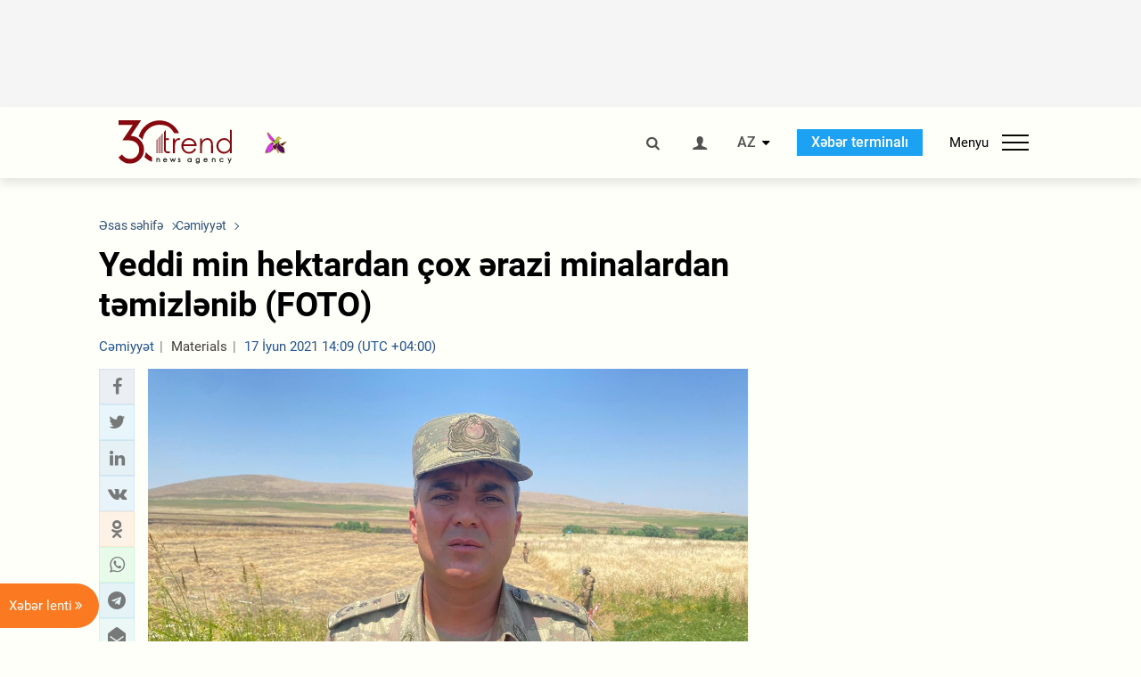

--- FILE ---
content_type: text/html; charset=UTF-8
request_url: https://az.trend.az/azerbaijan/society/3441456.html
body_size: 18622
content:
    <!DOCTYPE html>
<html lang="az"  itemscope itemtype="http://schema.org/NewsArticle">
    <head>
        <meta charset="UTF-8">
        <meta name="viewport" content="width=device-width, user-scalable=yes, initial-scale=1.0, maximum-scale=2.0, minimum-scale=1.0">
        <title>Yeddi min hektardan çox ərazi minalardan təmizlənib (FOTO) - Trend.Az</title>

                            <meta name="keywords" content="Azərbaycan xəbərləri, Azərbaycan, Gürcüstan, Qazaxıstan, Türkmənistan, Özbəkistan, İran, Türkiyə xəbərləri.">
                
        <!-- #FAVICONS -->
        <link rel="apple-touch-icon" sizes="180x180" href="/assets/favicon/apple-touch-icon.png?v=2022011801">
        <link rel="icon" type="image/png" sizes="32x32" href="/assets/favicon/favicon-32x32.png?v=2022011801">
        <link rel="icon" type="image/png" sizes="192x192" href="/assets/favicon/android-chrome-192x192.png?v=2022011801">
        <link rel="icon" type="image/png" sizes="16x16" href="/assets/favicon/favicon-16x16.png?v=2022011801">
        <link rel="manifest" href="/assets/favicon/site.webmanifest?v=2022011801">
        <link rel="mask-icon" href="/assets/favicon/safari-pinned-tab.svg?v=2022011801" color="#87080e">
        <link rel="shortcut icon" href="/assets/favicon/favicon.ico?v=2022011801">
        <meta name="msapplication-TileColor" content="#87080e">
        <meta name="msapplication-TileImage" content="/assets/favicon/mstile-144x144.png?v=2022011801">
        <meta name="msapplication-config" content="/assets/favicon/browserconfig.xml?v=2022011801">
        <meta name="theme-color" content="#87080e">

        <meta name="google-signin-client_id" content="355278291093-fmr6vhr45lp5al6o7lrmd6rhmei748dn.apps.googleusercontent.com">

        <meta name="yandex-verification" content="1e2cf2d477210d96" />

        <link rel="stylesheet" href="/assets/css/style.min.css?v=1756192040">


        <script>
            var trend_lang = 'az';
            var trend_site = 'news';
            var trend_cat = 'society';
            var trend_front_page = 'no';
        </script>

        <script async="async" src='https://www.googletagservices.com/tag/js/gpt.js'></script>
        <script>
            var googletag = googletag || {};
            googletag.cmd = googletag.cmd || [];

            var slotUIDs = {};
            var slotTIMERS = {};
            var TREND_Slots = [];
        </script>
                    <script>
                googletag.cmd.push(function () {
                    googletag.defineSlot("/4895143/TREND_slot_top_980x120", [[980, 120], [1000, 120], [1320, 120], [1330, 120]], "TREND_slot_top_980x120").addService(googletag.pubads());
                    googletag.defineSlot("/4895143/TREND_slot_news_top_980x120", [[980, 120], [1000, 120], [1320, 120], [1330, 120]], "TREND_slot_news_top_980x120").addService(googletag.pubads());
                    googletag.defineSlot("/4895143/TREND_slot_news_bottom_980x120", [[980, 120], [1000, 120], [1320, 120], [1330, 120]], "TREND_slot_news_bottom_980x120").addService(googletag.pubads());

                    googletag.defineSlot("/4895143/TREND_slot_horizontal_top_728x90", [[728, 90], [1320, 120], [1330, 120]], "TREND_slot_horizontal_top_728x90").addService(googletag.pubads());
                    googletag.defineSlot("/4895143/TREND_slot_horizontal_02_728x90", [[728, 90], [1320, 120], [1330, 120]], "TREND_slot_horizontal_02_728x90").addService(googletag.pubads());

                    googletag.defineSlot("/4895143/TREND_slot_horizontal_01_left_362x80", [362, 80], "TREND_slot_horizontal_01_left_362x80").addService(googletag.pubads());
                    googletag.defineSlot("/4895143/TREND_slot_horizontal_01_right_362x80", [362, 80], "TREND_slot_horizontal_01_right_362x80").addService(googletag.pubads());

                    googletag.defineSlot("/4895143/TREND_slot_right_top_240x400", [[300, 600], [240, 400]], "TREND_slot_right_top_240x400").addService(googletag.pubads());
                    googletag.defineSlot("/4895143/TREND_slot_right_bottom_240x400", [[300, 600], [240, 400]], "TREND_slot_right_bottom_240x400").addService(googletag.pubads());

                    googletag.defineSlot("/4895143/TREND_Slot_240x200_01", [[300, 300], [240, 200]], "TREND_Slot_240x200_01").addService(googletag.pubads());
                    googletag.defineSlot("/4895143/TREND_Slot_240x200_02", [[300, 300], [240, 200]], "TREND_Slot_240x200_02").addService(googletag.pubads());

                    googletag.defineSlot("/4895143/TREND_slot_right_news_top_240x400", [[300, 600], [240, 400]], "TREND_slot_right_news_top_240x400").addService(googletag.pubads());
                    googletag.defineSlot("/4895143/TREND_slot_right_news_bottom_240x400", [[300, 600], [240, 400]], "TREND_slot_right_news_bottom_240x400").addService(googletag.pubads());

                    googletag.defineSlot("/4895143/TREND_slot_news_bottom_468x60", [468, 60], "TREND_slot_news_bottom_468x60").addService(googletag.pubads());

                    googletag.defineSlot("/4895143/TREND_slot_horizontal_news_01_728x90", [728, 90], "TREND_slot_horizontal_news_01_728x90").addService(googletag.pubads());
                    googletag.defineSlot('/4895143/TREND_slot_horizontal_down_728x90', [728, 90], 'TREND_slot_horizontal_down_728x90').addService(googletag.pubads());

                    googletag.defineSlot('/4895143/TREND_Slot_250x250_01', [[300, 300], [250, 250]], 'div-gpt-ad-1408342069117-0').addService(googletag.pubads());
                    googletag.defineSlot('/4895143/TREND_Slot_250x250_news_01', [[300, 300], [250, 250]], 'div-gpt-ad-1408342069117-2').addService(googletag.pubads());
                    googletag.defineSlot('/4895143/TREND_Slot_250x250_02', [[300, 300], [250, 250]], 'div-gpt-ad-1408342069117-1').addService(googletag.pubads());

                    googletag.defineSlot('/4895143/TREND_slot_horizontal_01_240x80', [240, 80], 'TREND_slot_horizontal_01_240x80').addService(googletag.pubads());

                    googletag.defineSlot("/4895143/TREND_slot_END_HTML", [1, 1], "TREND_slot_END_HTML").addService(googletag.pubads());
                    googletag.defineSlot("/4895143/TREND_slot_END_HTML_Richmedia", [1, 1], "TREND_slot_END_HTML_Richmedia").addService(googletag.pubads());
                    googletag.defineSlot("/4895143/TREND_slot_NEWS_END_HTML", [1, 1], "TREND_slot_NEWS_END_HTML").addService(googletag.pubads());
                    googletag.pubads().setTargeting('trend_site', [trend_site]).setTargeting('trend_lang', [trend_lang]).setTargeting('trend_cat', [trend_cat]).setTargeting('trend_front_page', [trend_front_page]);
                    // googletag.pubads().enableSingleRequest();
                    googletag.pubads().collapseEmptyDivs();
                    googletag.enableServices();
                });


                function displayGPTSlot(slotId, divId) {
                    googletag.cmd.push(function () {
                        var slot = googletag.defineSlot("/4895143/" + slotId, [[300, 600], [240, 400]], divId)
                            .setTargeting('trend_site', [trend_site]).setTargeting('trend_lang', [trend_lang]).setTargeting('trend_cat', [trend_cat]).setTargeting('trend_front_page', [trend_front_page])
                            .addService(googletag.pubads());
                        googletag.display(slot);
                    });
                }

            </script>
        

<!--        <script async src="https://pagead2.googlesyndication.com/pagead/js/adsbygoogle.js"></script>-->
<!--        <script src="https://widget.svk-native.ru/js/loader.js" defer></script>-->

        <script>window.yaContextCb = window.yaContextCb || []</script>
        <script src="https://yandex.ru/ads/system/context.js" async></script>

        <link rel="canonical" href="https://az.trend.az/azerbaijan/society/3441456.html">
<meta name="robots" content="max-image-preview:large">
<meta name="twitter:card" content="summary_large_image">
<meta name="twitter:site" content="@trend_az">
<meta name="twitter:description" content="">
<meta name="twitter:title" content="Yeddi min hektardan çox ərazi minalardan təmizlənib (FOTO)">
<meta itemprop="datePublished" content="2021-06-17T14:09:00+04:00">
<meta itemprop="dateCreated" content="2021-06-17T14:09:00+04:00">
<meta itemprop="dateModified" content="2021-06-17T14:26:03+04:00">
<meta itemprop="headline" content="Yeddi min hektardan çox ərazi minalardan təmizlənib (FOTO)">
<meta itemprop="description" content="">
<meta name="lastmod" content="2021-06-17T14:26:03+04:00">
<meta name="pubdate" content="2021-06-17T14:09:00+04:00">
<meta property="fb:app_id" content="2741694992818354">
<meta property="og:title" content="Yeddi min hektardan çox ərazi minalardan təmizlənib (FOTO)">
<meta property="og:description" content="">
<meta property="og:type" content="article">
<meta property="og:url" content="https://az.trend.az/azerbaijan/society/3441456.html">
<meta property="og:locale" content="az_AZ">
<meta property="og:site_name" content="Trend.Az">
<meta property="article:section" content="Cəmiyyət">
<meta property="article:published_time" content="2021-06-17T14:09:00+04:00">
<meta property="article:modified_time" content="2021-06-17T14:26:03+04:00">
<meta property="og:updated_time" content="2021-06-17T14:26:03+04:00">
<meta name="twitter:image" content="https://az.trend.az/media/2021/06/17/trend_ceyhun_bagirov_170621.jpg">
<meta property="og:image" content="https://az.trend.az/media/2021/06/17/trend_ceyhun_bagirov_170621.jpg">
<meta property="og:image:width" content="1280">
<meta property="og:image:height" content="960">
<meta itemprop="image" content="https://az.trend.az/media/2021/06/17/trend_ceyhun_bagirov_170621.jpg">
<meta itemprop="thumbnailUrl" content="https://az.trend.az/media/2021/06/17/600x410/trend_ceyhun_bagirov_170621.jpg">
<link rel="image_src" href="https://az.trend.az/media/2021/06/17/trend_ceyhun_bagirov_170621.jpg">
<script>var openedNews={};</script>
<link rel="stylesheet" href="/assets/css/swiper.min.css?v1646901591">
<link rel="stylesheet" href="/assets/css/jquery.fancybox.min.css?v1646901591">

        <!-- Google tag (gtag.js) GA4-->
<script async src="https://www.googletagmanager.com/gtag/js?id=G-3L3QD46P5N"></script>
<script>
    window.dataLayer = window.dataLayer || [];
    function gtag(){dataLayer.push(arguments);}
    gtag('js', new Date());

    gtag('config', 'G-3L3QD46P5N');
</script>        <!-- Yandex.Metrika counter -->
<script type="text/javascript" >
    (function(m,e,t,r,i,k,a){m[i]=m[i]||function(){(m[i].a=m[i].a||[]).push(arguments)};
        m[i].l=1*new Date();
        for (var j = 0; j < document.scripts.length; j++) {if (document.scripts[j].src === r) { return; }}
        k=e.createElement(t),a=e.getElementsByTagName(t)[0],k.async=1,k.src=r,a.parentNode.insertBefore(k,a)})
    (window, document, "script", "https://mc.yandex.ru/metrika/tag.js", "ym");

    ym(5765395, "init", {
        clickmap:true,
        trackLinks:true,
        accurateTrackBounce:true
    });
</script>
<!-- /Yandex.Metrika counter -->        <!--LiveInternet counter-->
<script>
    new Image().src = "https://counter.yadro.ru/hit?r"+
        escape(document.referrer)+((typeof(screen)=="undefined")?"":
            ";s"+screen.width+"*"+screen.height+"*"+(screen.colorDepth?
                screen.colorDepth:screen.pixelDepth))+";u"+escape(document.URL)+
        ";h"+escape(document.title.substring(0,150))+
        ";"+Math.random();</script>
<!--/LiveInternet-->        <script src="https://www.google.com/recaptcha/api.js?render=6Le0Mn0eAAAAAH-ikFIP7pKEggs-8uUk3fIiwJ54"></script>
    </head>
    <body>
<!-- Yandex.Metrika counter -->
<noscript><div><img src="https://mc.yandex.ru/watch/5765395" style="position:absolute; left:-9999px;" alt="" /></div></noscript>
<!-- /Yandex.Metrika counter --><div class="header-wrapper">
    <div id="adv-top" class="adv-wrapper-horizontal">
        <div class="container">
            
                                    <div id="TREND_slot_news_top_980x120" style="min-height: 120px;">
    <script>
        googletag.cmd.push(function () {
            googletag.display('TREND_slot_news_top_980x120');
        });
    </script>
</div>                
                    </div>
    </div>
    <header>
        <div class="container">
            <div class="header-content">
                <div class="logo-wrapper">
                    <a href="/"><img class="logo" src="/assets/img/logo30.svg?v558" alt="Trend.az"></a>
                                            <img src="/assets/img/flower_icon.png?v3" class="icon" alt="Vətən müharibəsinin Anım Gününün rəmzi olan Xarı bülbül">
                                    </div>
                <div class="left">
                </div>
                <div class="right">
                    <ul class="controls">
                        <li><a href="#" class="search-modal-btn"><i class="icon-search"></i></a></li>
                        <!--                        <li><a href="#"><i class="icon-calendar"></i></a></li>-->
                                                    <li><a href="#" class="login-modal-btn"><i class="icon-user"></i></a></li>
                        
                        <li class="dropdown">
                            <a title="Azərbaycan">AZ</a>
                            <ul class="dropdown-content lang-wrapper">
                                                                                                        <li><a href="https://ru.trend.az/" title="Русский"
                                           class="lang-link"
                                           data-lang="ru">RU</a>
                                    </li>
                                                                                                                                            <li><a href="https://www.trend.az/" title="English"
                                           class="lang-link"
                                           data-lang="en">EN</a>
                                    </li>
                                                            </ul>
                        </li>
                        <li class="get-access">
                            <a class="btn" target="_blank"
                               href="https://terminal.trend.az/en/pricing/">Xəbər terminalı</a>
                        </li>
                        <li>
                            <div class="menu-btn">
                                <span>Menyu</span>
                                <div class="menu-icon">
                                    <div></div>
                                    <div></div>
                                    <div></div>
                                </div>
                            </div>
                        </li>
                    </ul>
                </div>
            </div>
            <nav>
    <ul class="bold">
                                <li>
                <a href="https://az.trend.az/latest/" class="" target="">Xəbər lenti</a>
            </li>
                                <li>
                <a href="https://az.trend.az/sections/official-chronicle/" class="" target="">Rəsmi xronika</a>
            </li>
                                <li>
                <a href="https://www.youtube.com/user/TRENDNews2011" class="" target="_blank">Trend TV</a>
            </li>
            </ul>

    <ul class="categories">
                                                                                                        <li>
                <a href="https://az.trend.az/azerbaijan/politics/">Siyasət</a>

                <ul>
                                                                                                    </ul>
            </li>


                                            <li>
                <a href="https://az.trend.az/azerbaijan/society/">Cəmiyyət</a>

                <ul>
                                                        </ul>
            </li>


                                            <li>
                <a href="https://az.trend.az/business/">İqtisadiyyat</a>

                <ul>
                                                                                            <li class="menu-item">
                                <a href="https://az.trend.az/business/green-economy/"
                                   class="menu-link">Yaşıl iqtisadiyyat</a>
                            </li>
                                                                                                <li class="menu-item">
                                <a href="https://az.trend.az/business/energy/"
                                   class="menu-link">Energetika</a>
                            </li>
                                                                                                <li class="menu-item">
                                <a href="https://az.trend.az/business/economy/"
                                   class="menu-link">Biznes və iqtisadiyyat xəbərləri</a>
                            </li>
                                                                                                <li class="menu-item">
                                <a href="https://az.trend.az/business/it/"
                                   class="menu-link">Telekommunikasiya</a>
                            </li>
                                                                                                <li class="menu-item">
                                <a href="https://az.trend.az/business/tender/"
                                   class="menu-link">Tender müsabiqələri</a>
                            </li>
                                                                                                <li class="menu-item">
                                <a href="https://az.trend.az/business/tourism/"
                                   class="menu-link">Turizm</a>
                            </li>
                                                            </ul>
            </li>


                                            <li>
                <a href="https://az.trend.az/other/world/">Dünya xəbərləri</a>

                <ul>
                                                        </ul>
            </li>


                                            <li>
                <a href="https://az.trend.az/azerbaijan/incident/">Hadisə</a>

                <ul>
                                                        </ul>
            </li>


                                <li>
                <a href="https://az.trend.az/business/finance/">Maliyyə</a>

                <ul>
                                                        </ul>
            </li>


                                <li>
                <a href="https://az.trend.az/azerbaijan/gundem/">Gündəm</a>

                <ul>
                                                                                                    </ul>
            </li>


                                            <li>
                <a href="https://az.trend.az/azerbaijan/sports/">İdman</a>

                <ul>
                                                        </ul>
            </li>


                                <li>
                <a href="https://az.trend.az/azerbaijan/culture/">Mədəniyyət</a>

                <ul>
                                                        </ul>
            </li>


                                                                                    </ul>
<!--    <ul class="genres">-->
<!--        --><!--            --><!--            <li><a href="/--><!--/--><!--">--><!--</a></li>-->
<!--        --><!--    </ul>-->

    <ul class="bold">
                                <li>
                <a href="https://www.day.az/" class="" target="_blank">Day.az</a>
            </li>
                                <li>
                <a href="https://www.milli.az/" class="" target="_blank">Milli.az</a>
            </li>
                                <li>
                <a href="https://www.azernews.az/" class="" target="_blank">Azernews.az</a>
            </li>
                                <li>
                <a href="https://www.idman.biz/az/" class="" target="_blank">İDMAN.BİZ</a>
            </li>
                                <li>
                <a href="https://www.dhapress.com/az/" class="" target="_blank">DHA Press</a>
            </li>
            </ul>
</nav>        </div>


    </header>
            <div class="news-scroll-indicator">
            <div class="container">
                <span id="current-news-title">...</span>
            </div>
            <div class="indicator"></div>
        </div>
    </div>
<div class="container">
    <main class="news">
        <div class="grid">
            <div class="left-column">
                <ol class="breadcrumbs" itemscope itemtype="http://schema.org/BreadcrumbList">
                    <li itemprop="itemListElement" itemscope itemtype="http://schema.org/ListItem">
                        <a class="breadcrumb-link" itemscope itemtype="http://schema.org/Thing" itemprop="item" href="/" itemid="/">
                            <span itemprop="name">Əsas səhifə</span>
                        </a>
                        <meta itemprop="position" content="1"/>
                    </li>
                                            <li itemprop="itemListElement" itemscope itemtype="http://schema.org/ListItem">
                            <a class="breadcrumb-link" itemscope itemtype="http://schema.org/Thing" itemprop="item" href="https://az.trend.az/azerbaijan/society/" itemid="https://az.trend.az/azerbaijan/society/">
                                <span itemprop="name">Cəmiyyət</span>
                            </a>
                            <meta itemprop="position" content="2"/>
                        </li>
                                    </ol>
                
<div class="article" data-url="https://az.trend.az/azerbaijan/society/3441456.html">
    <div class="top-part">
                    <h1 class="">Yeddi min hektardan çox ərazi minalardan təmizlənib (FOTO)</h1>
            <div class="meta">
                <span class="categories">Cəmiyyət</span>
                <span class="genres">Materials</span>
                <span class="date-time">17 İyun 2021 14:09 (UTC +04:00)</span>
            </div>
            <div class="meta">
                                                                <!--                <ul class="social-info">-->
                <!--                    <li><i class="icon-eye"></i> --><!--</li>-->
                <!--                </ul>-->
            </div>
                        </div>
    <div class="left-part">
        <div class="sticky-content">
            <div class="social">
                <ul class="social-sharing">
        <li class="facebook">
        <a role="button"
           data-sharer="facebook"
           aria-label="Facebook sharing"
           data-url="https://az.trend.az/azerbaijan/society/3441456.html"
        ><i class="icon-facebook"></i></a>
    </li>
    <li class="twitter">
        <a
                role="button"
                data-sharer="twitter"
                aria-label="Twitter sharing"
                data-title="Yeddi min hektardan çox ərazi minalardan təmizlənib (FOTO)"
                data-url="https://az.trend.az/azerbaijan/society/3441456.html"
        ><i class="icon-twitter"></i>
        </a>
    </li>
    <li class="linkedin">
        <a role="button"
           data-sharer="linkedin"
           aria-label="Linkedin sharing"
           data-url="https://az.trend.az/azerbaijan/society/3441456.html"
        ><i class="icon-linkedin"></i></a>
    </li>
    <li class="vkontakte">
        <a role="button"
           data-sharer="vk"
           aria-label="vkontakte sharing"
           data-url="https://az.trend.az/azerbaijan/society/3441456.html"
        ><i class="icon-vkontakte"></i></a>
    </li>
    <li class="odnoklassniki">
        <a role="button"
           data-sharer="okru"
           aria-label="odnoklassniki sharing"
           data-url="https://az.trend.az/azerbaijan/society/3441456.html"
        ><i class="icon-odnoklassniki"></i></a>
    </li>
    <li class="whatsapp">
        <a
                role="button"
                data-sharer="whatsapp"
                aria-label="whatsapp sharing"
                data-title="Yeddi min hektardan çox ərazi minalardan təmizlənib (FOTO)"
                data-url="https://az.trend.az/azerbaijan/society/3441456.html"
        ><i class="icon-whatsapp"></i></a>
    </li>
    <li class="telegram">
        <a
                role="button"
                data-sharer="telegram"
                aria-label="telegram sharing"
                data-url="https://az.trend.az/azerbaijan/society/3441456.html"><i class="icon-telegram"></i></a>
    </li>
    <li class="email">
        <a
                role="button"
                data-sharer="email"
                aria-label="send to email"
                data-to=""
                data-subject="Yeddi min hektardan çox ərazi minalardan təmizlənib (FOTO)"
                data-title="Yeddi min hektardan çox ərazi minalardan təmizlənib (FOTO)"
                data-url="https://az.trend.az/azerbaijan/society/3441456.html"><i class="icon-envelope-open"></i></a>
    </li>
</ul>            </div>
        </div>
    </div>
    <div class="right-part">
                    

            <div class="image-wrapper">
                <img src="https://az.trend.az/media/2021/06/17/trend_ceyhun_bagirov_170621.jpg" alt="Yeddi min hektardan çox ərazi minalardan təmizlənib (FOTO)" style="aspect-ratio: 1280 / 960;">
                            </div>
                <div class="article-paddings">
            <div class="read-news-on">
    <h4>Trend-i buradan izləyin</h4>
    <ul>
                    <li class="whatsapp">
                <a href="https://www.whatsapp.com/channel/0029Va8mm7K9Bb5vessDcw2M" target="_blank"><img src="/assets/img/whatsapp_btn.svg?v5" alt="Whatsapp"> <span>Whatsapp</span></a>
            </li>
                            <li class="telegram">
                <a href="https://t.me/trendNewsAgencyAz" target="_blank"><img src="/assets/img/telegram_btn.svg?v4" alt="Telegram"> <span>Telegram</span></a>
            </li>
                            <li class="facebook">
                <a href="https://www.facebook.com/az.trend.az" target="_blank"><img src="/assets/img/facebook_btn.svg?v4" alt="Facebook"> <span>Facebook</span></a>
            </li>
                            <li class="twitter">
                <a href="https://twitter.com/trend_az" target="_blank"><img src="/assets/img/twitter_btn.svg?v5" alt="Twitter"> <span>Twitter</span></a>
            </li>
                
                            <li class="google-news">
                <a href="https://news.google.com/publications/CAAqBwgKMNqQnwwwjrevBA" target="_blank"><img src="/assets/img/googlenews_btn.svg?v3" alt="Google News"> <span>News</span></a>
            </li>
            </ul>
</div>                    </div>


        <div class="article-content article-paddings" itemprop="articleBody">
            <p>Bakı. Elçin Mehdiyev - Trend:</p>
<p>Azərbaycan ordusunun istehkamçıları qardaş Türkiyədən gələn istehkamçılarla birlikdə işğaldan azad edilmiş ərazilərdə mina və partlamamış döyüş sursatlarından təmizləmə işlərini davam etdirirlər və indiyə qədər 7 min hektardan çox ərazi təmizlənərək müvafiq dövlət qurumlarına təhvil verilib.</p>
<p>Bunu Trend-ə polkovnik Ceyhun Bağırov deyib.</p><!-- inPage/Inpage/ -->
<!--<script async src="//code.ainsyndication.com/v2/js/slot.js?01092020"></script>-->
<!--<ins class="ainsyndication" style="display:block; width: 100%; z-index: -1;" data-ad-slot="4246"></ins>-->
<!-- inPage/Inpage/ -->

<div id="ad-video-container-6965f09302916" style="position: relative; width: 100%; height: 0;"></div>
<script>
    (function(containerId) {
        if (typeof window.loadAdVideoZL === 'undefined') {
            window.loadAdVideoZL = new Promise((resolve, reject) => {
                import('/vast_test/main.js?20250529001')
                    .then(module => {
                        window.initAdVideoZL = module.default;
                        resolve(window.initAdVideoZL);
                    })
                    .catch(reject);
            });
        }

        window.loadAdVideoZL.then((initAdVideoZL) => {
            initAdVideoZL(containerId);
        });
    })('ad-video-container-6965f09302916');
</script>
<p>O bildirib ki, Türkiyədən 20 ədəd MEMATT (mexaniki minatəmizləyən maşın) tipli texnika alınması planlaşdırılıb: “Onun yarısı Azərbaycana gətirilib və hazırda işğaldan azad edilmiş ərazilərdə mina və partlamamış döyüş sursatlarından təmizləmədə istifadə edilir”.</p>
<p>C.Bağırov əlavə edib ki, işğaldan azad edilmiş ərazilərdə daha çox tank əleyhinə və piyada əleyhinə minalara rast gəlinir.</p>
<div id="tve_overlay_gnodhchlaaiappfkhkfgmplamlknomfo" style="position:fixed; width:100%;height:100%;inset:0;background-color:rgba(0, 0, 0, 0.3);z-index:9999999;cursor:pointer;display:none;">

</p>        </div>

                    <div class="article-gallery">
                <div class="swiper-container gallery-swiper">
                    <div class="swiper-wrapper">
                                                    <div class="swiper-slide gallery-slide" data-fancybox="3441456" data-src="https://az.trend.az/media/2021/06/17/trend_fizuli_blast_170621_7.jpg">
                                <img src="https://az.trend.az/media/2021/06/17/trend_fizuli_blast_170621_7.jpg" class="gallery-image" alt="Yeddi min hektardan çox ərazi minalardan təmizlənib (FOTO)">
                            </div>
                                                    <div class="swiper-slide gallery-slide" data-fancybox="3441456" data-src="https://az.trend.az/media/2021/06/17/trend_fizuli_blast_170621_9.jpg">
                                <img src="https://az.trend.az/media/2021/06/17/trend_fizuli_blast_170621_9.jpg" class="gallery-image" alt="Yeddi min hektardan çox ərazi minalardan təmizlənib (FOTO)">
                            </div>
                                                    <div class="swiper-slide gallery-slide" data-fancybox="3441456" data-src="https://az.trend.az/media/2021/06/17/trend_fizuli_blast_170621_11.jpg">
                                <img src="https://az.trend.az/media/2021/06/17/trend_fizuli_blast_170621_11.jpg" class="gallery-image" alt="Yeddi min hektardan çox ərazi minalardan təmizlənib (FOTO)">
                            </div>
                                                    <div class="swiper-slide gallery-slide" data-fancybox="3441456" data-src="https://az.trend.az/media/2021/06/17/trend_fizuli_blast_170621_10.jpg">
                                <img src="https://az.trend.az/media/2021/06/17/trend_fizuli_blast_170621_10.jpg" class="gallery-image" alt="Yeddi min hektardan çox ərazi minalardan təmizlənib (FOTO)">
                            </div>
                                                    <div class="swiper-slide gallery-slide" data-fancybox="3441456" data-src="https://az.trend.az/media/2021/06/17/trend_fizuli_blast_170621_8.jpg">
                                <img src="https://az.trend.az/media/2021/06/17/trend_fizuli_blast_170621_8.jpg" class="gallery-image" alt="Yeddi min hektardan çox ərazi minalardan təmizlənib (FOTO)">
                            </div>
                                                    <div class="swiper-slide gallery-slide" data-fancybox="3441456" data-src="https://az.trend.az/media/2021/06/17/trend_fizuli_blast_170621_12.jpg">
                                <img src="https://az.trend.az/media/2021/06/17/trend_fizuli_blast_170621_12.jpg" class="gallery-image" alt="Yeddi min hektardan çox ərazi minalardan təmizlənib (FOTO)">
                            </div>
                                                    <div class="swiper-slide gallery-slide" data-fancybox="3441456" data-src="https://az.trend.az/media/2021/06/17/trend_fizuli_blast_170621_13.jpg">
                                <img src="https://az.trend.az/media/2021/06/17/trend_fizuli_blast_170621_13.jpg" class="gallery-image" alt="Yeddi min hektardan çox ərazi minalardan təmizlənib (FOTO)">
                            </div>
                                                    <div class="swiper-slide gallery-slide" data-fancybox="3441456" data-src="https://az.trend.az/media/2021/06/17/trend_fizuli_blast_170621_1.jpg">
                                <img src="https://az.trend.az/media/2021/06/17/trend_fizuli_blast_170621_1.jpg" class="gallery-image" alt="Yeddi min hektardan çox ərazi minalardan təmizlənib (FOTO)">
                            </div>
                                                    <div class="swiper-slide gallery-slide" data-fancybox="3441456" data-src="https://az.trend.az/media/2021/06/17/trend_fizuli_blast_170621_5.jpg">
                                <img src="https://az.trend.az/media/2021/06/17/trend_fizuli_blast_170621_5.jpg" class="gallery-image" alt="Yeddi min hektardan çox ərazi minalardan təmizlənib (FOTO)">
                            </div>
                                                    <div class="swiper-slide gallery-slide" data-fancybox="3441456" data-src="https://az.trend.az/media/2021/06/17/trend_fizuli_blast_170621_3.jpg">
                                <img src="https://az.trend.az/media/2021/06/17/trend_fizuli_blast_170621_3.jpg" class="gallery-image" alt="Yeddi min hektardan çox ərazi minalardan təmizlənib (FOTO)">
                            </div>
                                                    <div class="swiper-slide gallery-slide" data-fancybox="3441456" data-src="https://az.trend.az/media/2021/06/17/trend_fizuli_blast_170621_6.jpg">
                                <img src="https://az.trend.az/media/2021/06/17/trend_fizuli_blast_170621_6.jpg" class="gallery-image" alt="Yeddi min hektardan çox ərazi minalardan təmizlənib (FOTO)">
                            </div>
                                                    <div class="swiper-slide gallery-slide" data-fancybox="3441456" data-src="https://az.trend.az/media/2021/06/17/trend_fizuli_blast_170621_2.jpg">
                                <img src="https://az.trend.az/media/2021/06/17/trend_fizuli_blast_170621_2.jpg" class="gallery-image" alt="Yeddi min hektardan çox ərazi minalardan təmizlənib (FOTO)">
                            </div>
                                                    <div class="swiper-slide gallery-slide" data-fancybox="3441456" data-src="https://az.trend.az/media/2021/06/17/trend_fizuli_blast_170621_4.jpg">
                                <img src="https://az.trend.az/media/2021/06/17/trend_fizuli_blast_170621_4.jpg" class="gallery-image" alt="Yeddi min hektardan çox ərazi minalardan təmizlənib (FOTO)">
                            </div>
                                                    <div class="swiper-slide gallery-slide" data-fancybox="3441456" data-src="https://az.trend.az/media/2021/06/17/trend_fizuli_blast_170621_14.jpg">
                                <img src="https://az.trend.az/media/2021/06/17/trend_fizuli_blast_170621_14.jpg" class="gallery-image" alt="Yeddi min hektardan çox ərazi minalardan təmizlənib (FOTO)">
                            </div>
                                            </div>
                    <div class="swiper-prev"></div>
                    <div class="swiper-next"></div>
                </div>
            </div>

            <div class="thumbs-gallery">
                <div class="swiper-container thumbs-swiper">
                    <div class="swiper-wrapper">

                                                    <div class="swiper-slide thumbs-slide">
                                <img src="https://az.trend.az/media/2021/06/17/gallery_thumbs/trend_fizuli_blast_170621_7.jpg" class="gallery-thumb" alt="Yeddi min hektardan çox ərazi minalardan təmizlənib (FOTO)">
                            </div>
                                                    <div class="swiper-slide thumbs-slide">
                                <img src="https://az.trend.az/media/2021/06/17/gallery_thumbs/trend_fizuli_blast_170621_9.jpg" class="gallery-thumb" alt="Yeddi min hektardan çox ərazi minalardan təmizlənib (FOTO)">
                            </div>
                                                    <div class="swiper-slide thumbs-slide">
                                <img src="https://az.trend.az/media/2021/06/17/gallery_thumbs/trend_fizuli_blast_170621_11.jpg" class="gallery-thumb" alt="Yeddi min hektardan çox ərazi minalardan təmizlənib (FOTO)">
                            </div>
                                                    <div class="swiper-slide thumbs-slide">
                                <img src="https://az.trend.az/media/2021/06/17/gallery_thumbs/trend_fizuli_blast_170621_10.jpg" class="gallery-thumb" alt="Yeddi min hektardan çox ərazi minalardan təmizlənib (FOTO)">
                            </div>
                                                    <div class="swiper-slide thumbs-slide">
                                <img src="https://az.trend.az/media/2021/06/17/gallery_thumbs/trend_fizuli_blast_170621_8.jpg" class="gallery-thumb" alt="Yeddi min hektardan çox ərazi minalardan təmizlənib (FOTO)">
                            </div>
                                                    <div class="swiper-slide thumbs-slide">
                                <img src="https://az.trend.az/media/2021/06/17/gallery_thumbs/trend_fizuli_blast_170621_12.jpg" class="gallery-thumb" alt="Yeddi min hektardan çox ərazi minalardan təmizlənib (FOTO)">
                            </div>
                                                    <div class="swiper-slide thumbs-slide">
                                <img src="https://az.trend.az/media/2021/06/17/gallery_thumbs/trend_fizuli_blast_170621_13.jpg" class="gallery-thumb" alt="Yeddi min hektardan çox ərazi minalardan təmizlənib (FOTO)">
                            </div>
                                                    <div class="swiper-slide thumbs-slide">
                                <img src="https://az.trend.az/media/2021/06/17/gallery_thumbs/trend_fizuli_blast_170621_1.jpg" class="gallery-thumb" alt="Yeddi min hektardan çox ərazi minalardan təmizlənib (FOTO)">
                            </div>
                                                    <div class="swiper-slide thumbs-slide">
                                <img src="https://az.trend.az/media/2021/06/17/gallery_thumbs/trend_fizuli_blast_170621_5.jpg" class="gallery-thumb" alt="Yeddi min hektardan çox ərazi minalardan təmizlənib (FOTO)">
                            </div>
                                                    <div class="swiper-slide thumbs-slide">
                                <img src="https://az.trend.az/media/2021/06/17/gallery_thumbs/trend_fizuli_blast_170621_3.jpg" class="gallery-thumb" alt="Yeddi min hektardan çox ərazi minalardan təmizlənib (FOTO)">
                            </div>
                                                    <div class="swiper-slide thumbs-slide">
                                <img src="https://az.trend.az/media/2021/06/17/gallery_thumbs/trend_fizuli_blast_170621_6.jpg" class="gallery-thumb" alt="Yeddi min hektardan çox ərazi minalardan təmizlənib (FOTO)">
                            </div>
                                                    <div class="swiper-slide thumbs-slide">
                                <img src="https://az.trend.az/media/2021/06/17/gallery_thumbs/trend_fizuli_blast_170621_2.jpg" class="gallery-thumb" alt="Yeddi min hektardan çox ərazi minalardan təmizlənib (FOTO)">
                            </div>
                                                    <div class="swiper-slide thumbs-slide">
                                <img src="https://az.trend.az/media/2021/06/17/gallery_thumbs/trend_fizuli_blast_170621_4.jpg" class="gallery-thumb" alt="Yeddi min hektardan çox ərazi minalardan təmizlənib (FOTO)">
                            </div>
                                                    <div class="swiper-slide thumbs-slide">
                                <img src="https://az.trend.az/media/2021/06/17/gallery_thumbs/trend_fizuli_blast_170621_14.jpg" class="gallery-thumb" alt="Yeddi min hektardan çox ərazi minalardan təmizlənib (FOTO)">
                            </div>
                        
                    </div>

                    <!-- If we need navigation buttons -->
                    <div class="swiper-prev"></div>
                    <div class="swiper-next"></div>
                </div>
            </div>
        
                    <div class="tags article-paddings">
                <div class="tag-title">Məqalədə:</div>
                <ul>
                                            <li class="tag-item">
                            <a href="https://az.trend.az/tags/1272/">mina</a>
                        </li>
                                            <li class="tag-item">
                            <a href="https://az.trend.az/tags/38657/">işğaldan azad edilmiş ərazilər</a>
                        </li>
                                    </ul>
            </div>
            </div>

</div>

<div class="banner-on-visible" data-slot-id="TREND_slot_Mobile_news_320x50_under_article" style="margin-left: auto; margin-right: auto; height: 100px;">
            <div id="TREND_slot_Mobile_news_320x50_under_article" style="height: 100px; margin: 0 auto;">
    <script>
        googletag.cmd.push(function () {
            googletag.display('TREND_slot_Mobile_news_320x50_under_article');
        });
    </script>
</div>    </div>


<!--<div class="adv-wrapper-horizontal">-->
<!--    <div style="width: 100%; text-align: center;">-->
<!--        <ins class="adsbygoogle"-->
<!--             style="display:block"-->
<!--             data-ad-client="ca-pub-4269329097479836"-->
<!--             data-ad-slot="1324310422"-->
<!--             data-ad-format="auto"-->
<!--             data-full-width-responsive="true"-->
            <!--</ins>-->
<!--        <script>-->
<!--            (adsbygoogle = window.adsbygoogle || []).push({});-->
<!--        </script>-->
<!--    </div>-->
<!--</div>-->
<script>
    openedNews.lang = "az";
    openedNews.id = 3441456;
    openedNews.date = 1623924540;
    openedNews.category_id = 3001;
    openedNews.genre_id = 20;
</script>

            </div>
            <div class="right-column">
                <div class="sticky-content">
                        <div class="adv-wrapper">
                    <div id="TREND_slot_right_news_top_240x400_1768288403" style="min-width: 240px; min-height: 400px;">
    <script>
        displayGPTSlot('TREND_slot_right_news_top_240x400', 'TREND_slot_right_news_top_240x400_1768288403');
    </script>
</div>            </div>
                </div>
            </div>

                            <div class="column-span-2">
                    <div class="adv-wrapper-horizontal">
                        <div id="TREND_slot_news_bottom_980x120">
    <script>
        googletag.cmd.push(function () {
            googletag.display('TREND_slot_news_bottom_980x120');
        });
    </script>
</div>                    </div>
                </div>
            
            <div id="more_news_loader" class="lds-ellipsis column-span-2" aria-hidden="true">
                <div></div>
                <div></div>
                <div></div>
                <div></div>
            </div>
        </div>
    </main>
</div>


<div class="side-news-list-btn">
    Xəbər lenti <i class="icon-angle-double-right"></i>
</div>

<div class="side-news-list">
    <div class="section-title"><h3>Xəbər lenti</h3></div>
    <div class="btn-close"><i class="icon-cancel"></i></div>
    <div class="news-list-scroll">
        <ul class="news-list">
                            <li class="">
                    <a href="https://az.trend.az/business/4140872.html">
                        <h4 class="">Bakıda Azərbaycan–İtaliya Hökumətlərarası Komissiyanın VI iclası keçirilir</h4>
                        <div class="meta">
                            <span class="date-time">11:09 (UTC+04)</span>
                            <span class="categories">İqtisadiyyat</span>
                            <span class="genres">Materials</span>
                        </div>
                    </a>
                </li>
                            <li class="">
                    <a href="https://az.trend.az/business/energy/4140852.html">
                        <h4 class="">İtaliya Cənub Qaz Dəhlizinin mümkün genişləndirilməsini maraqla nəzərdən keçirir (ÖZƏL)</h4>
                        <div class="meta">
                            <span class="date-time">11:06 (UTC+04)</span>
                            <span class="categories">Energetika</span>
                            <span class="genres">Materials</span>
                        </div>
                    </a>
                </li>
                            <li class="">
                    <a href="https://az.trend.az/azerbaijan/incident/4140875.html">
                        <h4 class=" bold-news">Azərbaycanda zəlzələ oldu</h4>
                        <div class="meta">
                            <span class="date-time">11:01 (UTC+04)</span>
                            <span class="categories">Hadisə</span>
                            <span class="genres">Materials</span>
                        </div>
                    </a>
                </li>
                            <li class="">
                    <a href="https://az.trend.az/azerbaijan/society/4140864.html">
                        <h4 class=" bold-news">Azərbaycana ötən il hansı dini ədəbiyyatlar gətirilib? (ÖZƏL)</h4>
                        <div class="meta">
                            <span class="date-time">11:00 (UTC+04)</span>
                            <span class="categories">Cəmiyyət</span>
                            <span class="genres">Materials</span>
                        </div>
                    </a>
                </li>
                            <li class="">
                    <a href="https://az.trend.az/business/4140829.html">
                        <h4 class="">İtaliya Orta Dəhlizlə əlaqəli layihələrin gerçəkləşdirilməsində Azərbaycana dəstək olmağa hazırdır (ÖZƏL)</h4>
                        <div class="meta">
                            <span class="date-time">10:55 (UTC+04)</span>
                            <span class="categories">İqtisadiyyat</span>
                            <span class="genres">Materials</span>
                        </div>
                    </a>
                </li>
                            <li class="">
                    <a href="https://az.trend.az/azerbaijan/incident/4140868.html">
                        <h4 class="">Ağdamda əkin sahəsindən kişi meyiti tapılıb</h4>
                        <div class="meta">
                            <span class="date-time">10:52 (UTC+04)</span>
                            <span class="categories">Hadisə</span>
                            <span class="genres">Materials</span>
                        </div>
                    </a>
                </li>
                            <li class="">
                    <a href="https://az.trend.az/business/green-economy/4140845.html">
                        <h4 class="">İtaliya SOFAZ-ın yerli bazarda investisiya imkanlarından istifadəyə maraq göstərməsini alqışlayır (ÖZƏL)</h4>
                        <div class="meta">
                            <span class="date-time">10:50 (UTC+04)</span>
                            <span class="categories">Yaşıl iqtisadiyyat</span>
                            <span class="genres">Materials</span>
                        </div>
                    </a>
                </li>
                            <li class="">
                    <a href="https://az.trend.az/azerbaijan/gundem/4140839.html">
                        <h4 class="">Uşağınız niyə sizə deyil, naməlum bloggerlərə inanır?</h4>
                        <div class="meta">
                            <span class="date-time">10:40 (UTC+04)</span>
                            <span class="categories">Gündəm</span>
                            <span class="genres">Materials</span>
                        </div>
                    </a>
                </li>
                            <li class="">
                    <a href="https://az.trend.az/azerbaijan/politics/4140857.html">
                        <h4 class="">Ermənistanda indiki hakimiyyət qalib gəlsə, sülh prosesində vətəndaş cəmiyyətinin iştirakını institutlaşdıra bilərik - Fərhad Məmmədov</h4>
                        <div class="meta">
                            <span class="date-time">10:38 (UTC+04)</span>
                            <span class="categories">Siyasət</span>
                            <span class="genres">Materials</span>
                        </div>
                    </a>
                </li>
                            <li class="">
                    <a href="https://az.trend.az/azerbaijan/politics/4140804.html">
                        <h4 class=" bold-news">İtaliya və Azərbaycan iqtisadi tərəfdaşlığın inkişaf etdirilməsi üzrə Tədbirlər planı qəbul edəcək - İtaliya XİN müavini (ÖZƏL MÜSAHİBƏ)</h4>
                        <div class="meta">
                            <span class="date-time">10:35 (UTC+04)</span>
                            <span class="categories">Siyasət</span>
                            <span class="genres">Materials</span>
                        </div>
                    </a>
                </li>
                            <li class="">
                    <a href="https://az.trend.az/business/4140853.html">
                        <h4 class="">Yelo Bank-dan sahibkarlar üçün yeni imkan: Qızıl təminatlı mikro kredit</h4>
                        <div class="meta">
                            <span class="date-time">10:31 (UTC+04)</span>
                            <span class="categories">İqtisadiyyat</span>
                            <span class="genres">Materials</span>
                        </div>
                    </a>
                </li>
                            <li class="">
                    <a href="https://az.trend.az/azerbaijan/society/4140846.html">
                        <h4 class="">FHN-dən gözlənilən hava şəraiti ilə əlaqədar əhaliyə MÜRACİƏT</h4>
                        <div class="meta">
                            <span class="date-time">10:24 (UTC+04)</span>
                            <span class="categories">Cəmiyyət</span>
                            <span class="genres">Materials</span>
                        </div>
                    </a>
                </li>
                            <li class="">
                    <a href="https://az.trend.az/azerbaijan/society/4140836.html">
                        <h4 class="">Bloggerlərə pərəstiş edən yeniyetmələrlə hansı söhbətlər aparılmalıdır?</h4>
                        <div class="meta">
                            <span class="date-time">10:22 (UTC+04)</span>
                            <span class="categories">Cəmiyyət</span>
                            <span class="genres">Materials</span>
                        </div>
                    </a>
                </li>
                            <li class="">
                    <a href="https://az.trend.az/other/world/4140818.html">
                        <h4 class="">İran vətəndaşların haqlı tələblərini yerinə yetirəcək – Parlament sədri</h4>
                        <div class="meta">
                            <span class="date-time">10:20 (UTC+04)</span>
                            <span class="categories">Dünya xəbərləri</span>
                            <span class="genres">Materials</span>
                        </div>
                    </a>
                </li>
                            <li class="">
                    <a href="https://az.trend.az/azerbaijan/incident/4140840.html">
                        <h4 class="">Paytaxtda polis əməliyyatı: 7 kq narkotik dövriyyədən çıxarıldı</h4>
                        <div class="meta">
                            <span class="date-time">10:18 (UTC+04)</span>
                            <span class="categories">Hadisə</span>
                            <span class="genres">Materials</span>
                        </div>
                    </a>
                </li>
                            <li class="">
                    <a href="https://az.trend.az/azerbaijan/gundem/4140834.html">
                        <h4 class="">Səhiyyə Nazirliyi valideyinlərə yeniyetmələrlə bağlı tövsiyyələr açıqlayıb</h4>
                        <div class="meta">
                            <span class="date-time">10:13 (UTC+04)</span>
                            <span class="categories">Gündəm</span>
                            <span class="genres">Materials</span>
                        </div>
                    </a>
                </li>
                            <li class="">
                    <a href="https://az.trend.az/azerbaijan/politics/4140812.html">
                        <h4 class="">“Vətəndaş cəmiyyətinin sülh prosesində rolu” mövzusunda ictimai müzakirə keçirilir</h4>
                        <div class="meta">
                            <span class="date-time">10:11 (UTC+04)</span>
                            <span class="categories">Siyasət</span>
                            <span class="genres">Materials</span>
                        </div>
                    </a>
                </li>
                            <li class="">
                    <a href="https://az.trend.az/azerbaijan/gundem/4140550.html">
                        <h4 class=" bold-news">Turizm sektorunda təhlükə: pulsuz istirahət edən dələduzlara qarşı hansı addımlar atılır?</h4>
                        <div class="meta">
                            <span class="date-time">10:10 (UTC+04)</span>
                            <span class="categories">Gündəm</span>
                            <span class="genres">Materials</span>
                        </div>
                    </a>
                </li>
                            <li class="">
                    <a href="https://az.trend.az/azerbaijan/society/4140821.html">
                        <h4 class="">Qarabağ Dirçəliş Fondu İT sistemlərini “Hökumət buludu”na köçürüb</h4>
                        <div class="meta">
                            <span class="date-time">10:07 (UTC+04)</span>
                            <span class="categories">Cəmiyyət</span>
                            <span class="genres">Materials</span>
                        </div>
                    </a>
                </li>
                            <li class="">
                    <a href="https://az.trend.az/azerbaijan/society/4140820.html">
                        <h4 class="">Müdafiə Nazirliyi hazırlıq planına uyğun taktiki təlim keçirib (FOTO)</h4>
                        <div class="meta">
                            <span class="date-time">10:07 (UTC+04)</span>
                            <span class="categories">Cəmiyyət</span>
                            <span class="genres">Materials</span>
                        </div>
                    </a>
                </li>
                            <li class="">
                    <a href="https://az.trend.az/azerbaijan/gundem/4140815.html">
                        <h4 class="">Ali Məhkəmə müflis bankla bağlı qərar verdi</h4>
                        <div class="meta">
                            <span class="date-time">10:02 (UTC+04)</span>
                            <span class="categories">Gündəm</span>
                            <span class="genres">Materials</span>
                        </div>
                    </a>
                </li>
                            <li class="">
                    <a href="https://az.trend.az/azerbaijan/gundem/4140807.html">
                        <h4 class="">Yollarda görünüş məsafəsi məhdudlaşır - DAHA BİR XƏBƏRDARLIQ</h4>
                        <div class="meta">
                            <span class="date-time">09:58 (UTC+04)</span>
                            <span class="categories">Gündəm</span>
                            <span class="genres">Materials</span>
                        </div>
                    </a>
                </li>
                            <li class="">
                    <a href="https://az.trend.az/azerbaijan/incident/4140806.html">
                        <h4 class="">Sumqayıtda iki maşın toqquşdu, biri yandı (VİDEO)</h4>
                        <div class="meta">
                            <span class="date-time">09:57 (UTC+04)</span>
                            <span class="categories">Hadisə</span>
                            <span class="genres">Materials</span>
                        </div>
                    </a>
                </li>
                            <li class="">
                    <a href="https://az.trend.az/azerbaijan/society/4140803.html">
                        <h4 class="">Dövlət qulluğuna imtahanda iştirak etmək istəyən namizədlərin NƏZƏRİNƏ</h4>
                        <div class="meta">
                            <span class="date-time">09:49 (UTC+04)</span>
                            <span class="categories">Cəmiyyət</span>
                            <span class="genres">Materials</span>
                        </div>
                    </a>
                </li>
                            <li class="">
                    <a href="https://az.trend.az/business/energy/4140799.html">
                        <h4 class=" bold-news">Azərbaycan nefti bahalaşıb</h4>
                        <div class="meta">
                            <span class="date-time">09:44 (UTC+04)</span>
                            <span class="categories">Energetika</span>
                            <span class="genres">Materials</span>
                        </div>
                    </a>
                </li>
                            <li class="">
                    <a href="https://az.trend.az/azerbaijan/sports/4140801.html">
                        <h4 class="">“Neftçi” Əbu-Dabidə ikinci yoxlama oyununa çıxır</h4>
                        <div class="meta">
                            <span class="date-time">09:32 (UTC+04)</span>
                            <span class="categories">İdman</span>
                            <span class="genres">Materials</span>
                        </div>
                    </a>
                </li>
                            <li class="">
                    <a href="https://az.trend.az/azerbaijan/society/4140794.html">
                        <h4 class="">Gözlənilən hava şəraiti ilə bağlı sürücülərə XƏBƏRDARLIQ</h4>
                        <div class="meta">
                            <span class="date-time">09:21 (UTC+04)</span>
                            <span class="categories">Cəmiyyət</span>
                            <span class="genres">Materials</span>
                        </div>
                    </a>
                </li>
                            <li class="">
                    <a href="https://az.trend.az/business/energy/4140789.html">
                        <h4 class=" bold-news">“Radiozavod” yarımstansiyası yenidən qurulur - 28,9 milyon manatlıq LAYİHƏ</h4>
                        <div class="meta">
                            <span class="date-time">09:19 (UTC+04)</span>
                            <span class="categories">Energetika</span>
                            <span class="genres">Materials</span>
                        </div>
                    </a>
                </li>
                            <li class="">
                    <a href="https://az.trend.az/azerbaijan/incident/4140785.html">
                        <h4 class="">Göyçayda quldur saxlanıldı</h4>
                        <div class="meta">
                            <span class="date-time">09:09 (UTC+04)</span>
                            <span class="categories">Hadisə</span>
                            <span class="genres">Materials</span>
                        </div>
                    </a>
                </li>
                            <li class="">
                    <a href="https://az.trend.az/business/4140783.html">
                        <h4 class="">Mərkəzi Bankın bu günə olan valyuta məzənnələri</h4>
                        <div class="meta">
                            <span class="date-time">09:04 (UTC+04)</span>
                            <span class="categories">İqtisadiyyat</span>
                            <span class="genres">Materials</span>
                        </div>
                    </a>
                </li>
                            <li class="">
                    <a href="https://az.trend.az/azerbaijan/society/4140442.html">
                        <h4 class=" bold-news">Yerdəyişmə ilə bağlı sənədlərin məktəblərə təqdim edilməsi bu gün başa çatır</h4>
                        <div class="meta">
                            <span class="date-time">09:00 (UTC+04)</span>
                            <span class="categories">Cəmiyyət</span>
                            <span class="genres">Materials</span>
                        </div>
                    </a>
                </li>
                            <li class="">
                    <a href="https://az.trend.az/azerbaijan/sports/4140779.html">
                        <h4 class="">İngiltərəli futbolçu Konor Qallaher “Tottenhem”in hədəfindədir</h4>
                        <div class="meta">
                            <span class="date-time">08:38 (UTC+04)</span>
                            <span class="categories">İdman</span>
                            <span class="genres">Materials</span>
                        </div>
                    </a>
                </li>
                            <li class="">
                    <a href="https://az.trend.az/azerbaijan/society/4140777.html">
                        <h4 class=" bold-news">DİQQƏT: Bu yollarda tıxac var - SİYAHI (FOTO)</h4>
                        <div class="meta">
                            <span class="date-time">08:11 (UTC+04)</span>
                            <span class="categories">Cəmiyyət</span>
                            <span class="genres">Materials</span>
                        </div>
                    </a>
                </li>
                            <li class="">
                    <a href="https://az.trend.az/other/world/4140776.html">
                        <h4 class="">Böyük Britaniya Baş Qərargahı qoşunlarının Ukraynaya göndərilməsi şərtlərini açıqladı</h4>
                        <div class="meta">
                            <span class="date-time">07:31 (UTC+04)</span>
                            <span class="categories">Dünya xəbərləri</span>
                            <span class="genres">Materials</span>
                        </div>
                    </a>
                </li>
                            <li class="">
                    <a href="https://az.trend.az/other/world/4140775.html">
                        <h4 class="">ABŞ və tərəfdaşları nadir torpaq metallarının təchizat zəncirlərini müzakirə ediblər</h4>
                        <div class="meta">
                            <span class="date-time">06:56 (UTC+04)</span>
                            <span class="categories">Dünya xəbərləri</span>
                            <span class="genres">Materials</span>
                        </div>
                    </a>
                </li>
                            <li class="">
                    <a href="https://az.trend.az/other/world/4140770.html">
                        <h4 class="">Kuril adaları yaxınlığında 5,6 bal gücündə zəlzələ qeydə alınıb</h4>
                        <div class="meta">
                            <span class="date-time">06:18 (UTC+04)</span>
                            <span class="categories">Dünya xəbərləri</span>
                            <span class="genres">Materials</span>
                        </div>
                    </a>
                </li>
                            <li class="">
                    <a href="https://az.trend.az/other/world/4140769.html">
                        <h4 class="">G7 ölkələri Çindən nadir torpaq elementlərindən asılılığı azaltmaq barədə razılığa gəliblər</h4>
                        <div class="meta">
                            <span class="date-time">05:42 (UTC+04)</span>
                            <span class="categories">Dünya xəbərləri</span>
                            <span class="genres">Materials</span>
                        </div>
                    </a>
                </li>
                            <li class="">
                    <a href="https://az.trend.az/other/world/4140767.html">
                        <h4 class="">Aİ Yəmənin cənubundakı vəziyyətdən narahatdır və dialoqa çağırır</h4>
                        <div class="meta">
                            <span class="date-time">04:57 (UTC+04)</span>
                            <span class="categories">Dünya xəbərləri</span>
                            <span class="genres">Materials</span>
                        </div>
                    </a>
                </li>
                            <li class="">
                    <a href="https://az.trend.az/other/world/4140765.html">
                        <h4 class="">Tramp İranla fikir ayrılıqlarının diplomatik yolla həllini nəzərdən keçirir - KİV</h4>
                        <div class="meta">
                            <span class="date-time">04:20 (UTC+04)</span>
                            <span class="categories">Dünya xəbərləri</span>
                            <span class="genres">Materials</span>
                        </div>
                    </a>
                </li>
                            <li class="">
                    <a href="https://az.trend.az/other/world/4140763.html">
                        <h4 class="">ABŞ Dövlət Departamenti Amerika vətəndaşlarını İranı tərk etməyə çağırıb</h4>
                        <div class="meta">
                            <span class="date-time">03:44 (UTC+04)</span>
                            <span class="categories">Dünya xəbərləri</span>
                            <span class="genres">Materials</span>
                        </div>
                    </a>
                </li>
                            <li class="">
                    <a href="https://az.trend.az/other/world/4140762.html">
                        <h4 class="">&quot;SpaceX&quot; raketi orbitə 29 Starlink mini-peyki buraxdı</h4>
                        <div class="meta">
                            <span class="date-time">03:07 (UTC+04)</span>
                            <span class="categories">Dünya xəbərləri</span>
                            <span class="genres">Materials</span>
                        </div>
                    </a>
                </li>
                            <li class="">
                    <a href="https://az.trend.az/azerbaijan/sports/4140761.html">
                        <h4 class="">PSJ Fransa Kubokunun 1/16 finalında &quot;Paris&quot;ə məğlub oldu</h4>
                        <div class="meta">
                            <span class="date-time">02:31 (UTC+04)</span>
                            <span class="categories">İdman</span>
                            <span class="genres">Materials</span>
                        </div>
                    </a>
                </li>
                            <li class="">
                    <a href="https://az.trend.az/other/world/4140758.html">
                        <h4 class="">Tramp İranla əməkdaşlıq edən ölkələrə 25 faiz rüsum tətbiq etdi</h4>
                        <div class="meta">
                            <span class="date-time">02:01 (UTC+04)</span>
                            <span class="categories">Dünya xəbərləri</span>
                            <span class="genres">Materials</span>
                        </div>
                    </a>
                </li>
                            <li class="">
                    <a href="https://az.trend.az/other/world/4140756.html">
                        <h4 class="">Avropa İttifaqı İrana qarşı sanksiyaları sərtləşdirməyə hazırlaşır</h4>
                        <div class="meta">
                            <span class="date-time">01:37 (UTC+04)</span>
                            <span class="categories">Dünya xəbərləri</span>
                            <span class="genres">Materials</span>
                        </div>
                    </a>
                </li>
                            <li class="">
                    <a href="https://az.trend.az/other/world/4140755.html">
                        <h4 class="">ABŞ Nümayəndələr Palatasında Qrenlandiya ilə bağlı qanun layihəsi təqdim edildi</h4>
                        <div class="meta">
                            <span class="date-time">01:11 (UTC+04)</span>
                            <span class="categories">Dünya xəbərləri</span>
                            <span class="genres">Materials</span>
                        </div>
                    </a>
                </li>
                            <li class="">
                    <a href="https://az.trend.az/other/world/4140753.html">
                        <h4 class="">&quot;Brent&quot; markalı neftin qiyməti 64 dolları keçib</h4>
                        <div class="meta">
                            <span class="date-time">00:39 (UTC+04)</span>
                            <span class="categories">Dünya xəbərləri</span>
                            <span class="genres">Materials</span>
                        </div>
                    </a>
                </li>
                            <li class="">
                    <a href="https://az.trend.az/other/world/4140752.html">
                        <h4 class="">ABŞ Venesueladan icazəsiz yola düşən bütün tankerləri ələ keçirəcək</h4>
                        <div class="meta">
                            <span class="date-time">00:06 (UTC+04)</span>
                            <span class="categories">Dünya xəbərləri</span>
                            <span class="genres">Materials</span>
                        </div>
                    </a>
                </li>
                            <li class="">
                    <a href="https://az.trend.az/other/world/4140751.html">
                        <h4 class="">Tramp lazım gələrsə, İrana qarşı hərbi güc tətbiq edə bilər - Ağ Ev</h4>
                        <div class="meta">
                            <span class="date-time">12 Yanvar 23:41 (UTC+04)</span>
                            <span class="categories">Dünya xəbərləri</span>
                            <span class="genres">Materials</span>
                        </div>
                    </a>
                </li>
                            <li class="">
                    <a href="https://az.trend.az/azerbaijan/politics/4140747.html">
                        <h4 class=" bold-news red-news">Prezident İlham Əliyev: Xəzər dənizinin suyu o qədər də duzlu deyil, tam əminlik var ki, duzsuzlaşdırma nəticəsində əhali keyfiyyətli içməli su ilə təmin ediləcək</h4>
                        <div class="meta">
                            <span class="date-time">12 Yanvar 23:25 (UTC+04)</span>
                            <span class="categories">Siyasət</span>
                            <span class="genres">Materials</span>
                        </div>
                    </a>
                </li>
                            <li class="">
                    <a href="https://az.trend.az/other/world/4140746.html">
                        <h4 class="">İran XİN rəhbəri internet məhdudiyyətlərinin səbəbini açıqladı</h4>
                        <div class="meta">
                            <span class="date-time">12 Yanvar 22:54 (UTC+04)</span>
                            <span class="categories">Dünya xəbərləri</span>
                            <span class="genres">Materials</span>
                        </div>
                    </a>
                </li>
                            <li class="">
                    <a href="https://az.trend.az/other/world/4140742.html">
                        <h4 class="">İran Britaniyanı diplomatik nümayəndəliklərinin təhlükəsizliyini təmin etməyə çağırdı</h4>
                        <div class="meta">
                            <span class="date-time">12 Yanvar 22:39 (UTC+04)</span>
                            <span class="categories">Dünya xəbərləri</span>
                            <span class="genres">Materials</span>
                        </div>
                    </a>
                </li>
                            <li class="">
                    <a href="https://az.trend.az/azerbaijan/politics/4140739.html">
                        <h4 class=" bold-news">Dünyanın ən əsas problemi ilə Azərbaycan necə mübarizə aparacaq?</h4>
                        <div class="meta">
                            <span class="date-time">12 Yanvar 22:15 (UTC+04)</span>
                            <span class="categories">Siyasət</span>
                            <span class="genres">Materials</span>
                        </div>
                    </a>
                </li>
                            <li class="">
                    <a href="https://az.trend.az/other/world/4140735.html">
                        <h4 class="">İran prezidenti etirazçıların nümayəndələri ilə görüş keçirib</h4>
                        <div class="meta">
                            <span class="date-time">12 Yanvar 21:44 (UTC+04)</span>
                            <span class="categories">Dünya xəbərləri</span>
                            <span class="genres">Materials</span>
                        </div>
                    </a>
                </li>
                            <li class="">
                    <a href="https://az.trend.az/azerbaijan/sports/4140734.html">
                        <h4 class="">&quot;Real Madrid&quot; baş məşqçi Xabi Alonsonu istefaya göndərib</h4>
                        <div class="meta">
                            <span class="date-time">12 Yanvar 21:32 (UTC+04)</span>
                            <span class="categories">İdman</span>
                            <span class="genres">Materials</span>
                        </div>
                    </a>
                </li>
                            <li class="">
                    <a href="https://az.trend.az/business/4140730.html">
                        <h4 class="">SOCAR qazma trestində yeni platformanı istifadəyə verib FOTO)</h4>
                        <div class="meta">
                            <span class="date-time">12 Yanvar 21:24 (UTC+04)</span>
                            <span class="categories">İqtisadiyyat</span>
                            <span class="genres">Materials</span>
                        </div>
                    </a>
                </li>
                            <li class="">
                    <a href="https://az.trend.az/azerbaijan/sports/4140725.html">
                        <h4 class="">&quot;Beşiktaş&quot; müdafiəçisi ilə yollarını ayırdı</h4>
                        <div class="meta">
                            <span class="date-time">12 Yanvar 20:58 (UTC+04)</span>
                            <span class="categories">İdman</span>
                            <span class="genres">Materials</span>
                        </div>
                    </a>
                </li>
                            <li class="">
                    <a href="https://az.trend.az/other/world/4140724.html">
                        <h4 class="">Moskva–Tehran əməkdaşlığı davam edəcək - Şoyqu</h4>
                        <div class="meta">
                            <span class="date-time">12 Yanvar 20:50 (UTC+04)</span>
                            <span class="categories">Dünya xəbərləri</span>
                            <span class="genres">Materials</span>
                        </div>
                    </a>
                </li>
                            <li class="">
                    <a href="https://az.trend.az/other/world/4140720.html">
                        <h4 class="">Ötən il Ukraynada münaqişə ilə əlaqədar 2 500-dən çox mülki şəxs həlak olub</h4>
                        <div class="meta">
                            <span class="date-time">12 Yanvar 20:33 (UTC+04)</span>
                            <span class="categories">Dünya xəbərləri</span>
                            <span class="genres">Materials</span>
                        </div>
                    </a>
                </li>
                            <li class="">
                    <a href="https://az.trend.az/business/4140717.html">
                        <h4 class="">Bakı Fond Birjası və USACC 2026-cı il üçün əməkdaşlıq strategiyasını müzakirə ediblər</h4>
                        <div class="meta">
                            <span class="date-time">12 Yanvar 20:16 (UTC+04)</span>
                            <span class="categories">İqtisadiyyat</span>
                            <span class="genres">Materials</span>
                        </div>
                    </a>
                </li>
                            <li class="">
                    <a href="https://az.trend.az/other/world/4140715.html">
                        <h4 class="">Güclü qar səbəbindən Türkiyənin bəzi ərazilərində tədrisə fasilə verilib</h4>
                        <div class="meta">
                            <span class="date-time">12 Yanvar 19:58 (UTC+04)</span>
                            <span class="categories">Dünya xəbərləri</span>
                            <span class="genres">Materials</span>
                        </div>
                    </a>
                </li>
                            <li class="">
                    <a href="https://az.trend.az/azerbaijan/society/4140712.html">
                        <h4 class="">Şəkidə ehtiyatsızlıqdan adam öldürən gənc tutuldu</h4>
                        <div class="meta">
                            <span class="date-time">12 Yanvar 19:41 (UTC+04)</span>
                            <span class="categories">Cəmiyyət</span>
                            <span class="genres">Materials</span>
                        </div>
                    </a>
                </li>
                            <li class="">
                    <a href="https://az.trend.az/azerbaijan/sports/4140711.html">
                        <h4 class="">&quot;Mançester Siti&quot; İngiltərə millisinin futboçusu ilə maraqlanır</h4>
                        <div class="meta">
                            <span class="date-time">12 Yanvar 19:37 (UTC+04)</span>
                            <span class="categories">İdman</span>
                            <span class="genres">Materials</span>
                        </div>
                    </a>
                </li>
                            <li class="">
                    <a href="https://az.trend.az/other/world/4140709.html">
                        <h4 class="">Referendum keçirilsə, Rumıniya ilə birləşməyə səs verərdim - Moldova Prezidenti</h4>
                        <div class="meta">
                            <span class="date-time">12 Yanvar 19:22 (UTC+04)</span>
                            <span class="categories">Dünya xəbərləri</span>
                            <span class="genres">Materials</span>
                        </div>
                    </a>
                </li>
                            <li class="">
                    <a href="https://az.trend.az/other/world/4140706.html">
                        <h4 class="">Avstraliya İran səfirini ölkədən çıxardı</h4>
                        <div class="meta">
                            <span class="date-time">12 Yanvar 19:05 (UTC+04)</span>
                            <span class="categories">Dünya xəbərləri</span>
                            <span class="genres">Materials</span>
                        </div>
                    </a>
                </li>
                            <li class="">
                    <a href="https://az.trend.az/azerbaijan/sports/4140704.html">
                        <h4 class="">&quot;Zirə&quot; Rumıniya klubu ilə heç-heçə etdi</h4>
                        <div class="meta">
                            <span class="date-time">12 Yanvar 18:50 (UTC+04)</span>
                            <span class="categories">İdman</span>
                            <span class="genres">Materials</span>
                        </div>
                    </a>
                </li>
                            <li class="">
                    <a href="https://az.trend.az/other/world/4140676.html">
                        <h4 class="">Avropa Komissiyası bu tarixdən Ukraynaya iri məbləğdə maliyyə yardımı göstərəcək</h4>
                        <div class="meta">
                            <span class="date-time">12 Yanvar 18:37 (UTC+04)</span>
                            <span class="categories">Dünya xəbərləri</span>
                            <span class="genres">Materials</span>
                        </div>
                    </a>
                </li>
                            <li class="">
                    <a href="https://az.trend.az/business/4140672.html">
                        <h4 class="">Bakı Fond Birjası Amerika-Azərbaycan Ticarət Palatasının tamhüquqlu üzvünə çevrilib</h4>
                        <div class="meta">
                            <span class="date-time">12 Yanvar 18:25 (UTC+04)</span>
                            <span class="categories">İqtisadiyyat</span>
                            <span class="genres">Materials</span>
                        </div>
                    </a>
                </li>
                            <li class="">
                    <a href="https://az.trend.az/other/world/4140656.html">
                        <h4 class="">NATO Ukraynanın &quot;Oreşnik&quot; raketləri ilə vurulmasına münasibət bildirdi</h4>
                        <div class="meta">
                            <span class="date-time">12 Yanvar 18:11 (UTC+04)</span>
                            <span class="categories">Dünya xəbərləri</span>
                            <span class="genres">Materials</span>
                        </div>
                    </a>
                </li>
                            <li class="">
                    <a href="https://az.trend.az/azerbaijan/society/4140674.html">
                        <h4 class=" bold-news">33 ölkə üzrə 231 universitetdə Dövlət Porqramı çərçivəsində təhsil almaq mümkün olacaq</h4>
                        <div class="meta">
                            <span class="date-time">12 Yanvar 18:08 (UTC+04)</span>
                            <span class="categories">Cəmiyyət</span>
                            <span class="genres">Materials</span>
                        </div>
                    </a>
                </li>
                            <li class="">
                    <a href="https://az.trend.az/business/it/4140692.html">
                        <h4 class="">&quot;Azercell&quot; yeni rouminq paketlərini istifadəyə verir</h4>
                        <div class="meta">
                            <span class="date-time">12 Yanvar 18:00 (UTC+04)</span>
                            <span class="categories">Telekommunikasiya</span>
                            <span class="genres">Materials</span>
                        </div>
                    </a>
                </li>
                            <li class="">
                    <a href="https://az.trend.az/business/4140688.html">
                        <h4 class=" bold-news">Bəzi məhsulların idxal və ixrac gömrük rüsumlarının qüvvədə olma müddəti uzadıldı</h4>
                        <div class="meta">
                            <span class="date-time">12 Yanvar 17:50 (UTC+04)</span>
                            <span class="categories">İqtisadiyyat</span>
                            <span class="genres">Materials</span>
                        </div>
                    </a>
                </li>
                            <li class="">
                    <a href="https://az.trend.az/azerbaijan/society/4140679.html">
                        <h4 class=" bold-news">İkinci Qarabağ müharibəsindən sonra 417 nəfər mina və PHS partlayışının qurbanı olub</h4>
                        <div class="meta">
                            <span class="date-time">12 Yanvar 17:50 (UTC+04)</span>
                            <span class="categories">Cəmiyyət</span>
                            <span class="genres">Materials</span>
                        </div>
                    </a>
                </li>
                            <li class="">
                    <a href="https://az.trend.az/azerbaijan/sports/4140678.html">
                        <h4 class="">Balaxanı neftçiləri ilk oyunda 10:0 qalib gəldi (FOTO)</h4>
                        <div class="meta">
                            <span class="date-time">12 Yanvar 17:49 (UTC+04)</span>
                            <span class="categories">İdman</span>
                            <span class="genres">Materials</span>
                        </div>
                    </a>
                </li>
                            <li class="">
                    <a href="https://az.trend.az/business/4140684.html">
                        <h4 class=" bold-news">Bəzi məhsullar üçün yeni gömrük yığımları tətbiq ediləcək</h4>
                        <div class="meta">
                            <span class="date-time">12 Yanvar 17:45 (UTC+04)</span>
                            <span class="categories">İqtisadiyyat</span>
                            <span class="genres">Materials</span>
                        </div>
                    </a>
                </li>
                            <li class="">
                    <a href="https://az.trend.az/azerbaijan/society/4140682.html">
                        <h4 class=" bold-news">Müvəqqəti fəaliyyət göstərən xüsusi icra məmurlarının xidmət haqqının ödənilməsi Qaydası təsdiqləndi</h4>
                        <div class="meta">
                            <span class="date-time">12 Yanvar 17:40 (UTC+04)</span>
                            <span class="categories">Cəmiyyət</span>
                            <span class="genres">Materials</span>
                        </div>
                    </a>
                </li>
                            <li class="">
                    <a href="https://az.trend.az/business/4140666.html">
                        <h4 class=" bold-news">AMB baza ssenari üzrə inflyasiya proqnozunun reallaşma ehtimalının yüksək olduğunu hesab edir – Elçin Güləliyev</h4>
                        <div class="meta">
                            <span class="date-time">12 Yanvar 17:36 (UTC+04)</span>
                            <span class="categories">İqtisadiyyat</span>
                            <span class="genres">Materials</span>
                        </div>
                    </a>
                </li>
                            <li class="">
                    <a href="https://az.trend.az/azerbaijan/society/4140661.html">
                        <h4 class=" bold-news">Paytaxtın bu prospektində mübahisəyə səbəb olan yol xətləmə işləri ilə bağlı AÇIQLAMA (FOTO)</h4>
                        <div class="meta">
                            <span class="date-time">12 Yanvar 17:31 (UTC+04)</span>
                            <span class="categories">Cəmiyyət</span>
                            <span class="genres">Materials</span>
                        </div>
                    </a>
                </li>
                            <li class="">
                    <a href="https://az.trend.az/azerbaijan/society/4140655.html">
                        <h4 class=" bold-news">2026/2027-ci tədris ili üzrə Dövlət Proqramının əhatə etdiyi universitet və proqramların siyahısı təsdiqlənib</h4>
                        <div class="meta">
                            <span class="date-time">12 Yanvar 17:29 (UTC+04)</span>
                            <span class="categories">Cəmiyyət</span>
                            <span class="genres">Materials</span>
                        </div>
                    </a>
                </li>
                            <li class="">
                    <a href="https://az.trend.az/azerbaijan/sports/4140654.html">
                        <h4 class="">Braziliya millisinin üzvü İtaliya klubuna keçir</h4>
                        <div class="meta">
                            <span class="date-time">12 Yanvar 17:27 (UTC+04)</span>
                            <span class="categories">İdman</span>
                            <span class="genres">Materials</span>
                        </div>
                    </a>
                </li>
                            <li class="">
                    <a href="https://az.trend.az/business/it/4140649.html">
                        <h4 class="">Azərbaycan və ABŞ arasında data mərkəzlərinin tikintisi üzrə əməkdaşlıq müzakirə olunub (FOTO)</h4>
                        <div class="meta">
                            <span class="date-time">12 Yanvar 17:19 (UTC+04)</span>
                            <span class="categories">Telekommunikasiya</span>
                            <span class="genres">Materials</span>
                        </div>
                    </a>
                </li>
                            <li class="">
                    <a href="https://az.trend.az/azerbaijan/society/4140648.html">
                        <h4 class=" bold-news">Külək güclənəcək - NARINCI XƏBƏRDARLIQ</h4>
                        <div class="meta">
                            <span class="date-time">12 Yanvar 17:16 (UTC+04)</span>
                            <span class="categories">Cəmiyyət</span>
                            <span class="genres">Materials</span>
                        </div>
                    </a>
                </li>
                            <li class="">
                    <a href="https://az.trend.az/other/world/4140642.html">
                        <h4 class="">Zelenskinin məndən başqa “kozır&quot;ı qalmayıb</h4>
                        <div class="meta">
                            <span class="date-time">12 Yanvar 17:10 (UTC+04)</span>
                            <span class="categories">Dünya xəbərləri</span>
                            <span class="genres">Materials</span>
                        </div>
                    </a>
                </li>
                            <li class="">
                    <a href="https://az.trend.az/other/world/4140560.html">
                        <h4 class="">Luvr muzeyi bağlandı – İşçiləri etiraz edir</h4>
                        <div class="meta">
                            <span class="date-time">12 Yanvar 17:07 (UTC+04)</span>
                            <span class="categories">Dünya xəbərləri</span>
                            <span class="genres">Materials</span>
                        </div>
                    </a>
                </li>
                            <li class="">
                    <a href="https://az.trend.az/azerbaijan/society/4140643.html">
                        <h4 class="">“Biletim.az”da “Apple Pay” və “Google Pay”dən istifadə edərək ödəniş etmək mümkün oldu</h4>
                        <div class="meta">
                            <span class="date-time">12 Yanvar 17:00 (UTC+04)</span>
                            <span class="categories">Cəmiyyət</span>
                            <span class="genres">Materials</span>
                        </div>
                    </a>
                </li>
                            <li class="">
                    <a href="https://az.trend.az/other/world/4140626.html">
                        <h4 class="">Avropa Komissiyası İrana qarşı sərt sanksiyalar qəbul edə bilər</h4>
                        <div class="meta">
                            <span class="date-time">12 Yanvar 16:57 (UTC+04)</span>
                            <span class="categories">Dünya xəbərləri</span>
                            <span class="genres">Materials</span>
                        </div>
                    </a>
                </li>
                            <li class="">
                    <a href="https://az.trend.az/azerbaijan/society/4140639.html">
                        <h4 class=" bold-news">Su sahəsində 2040-cı il perspektiv inkişaf planı təsdiq ediləcək</h4>
                        <div class="meta">
                            <span class="date-time">12 Yanvar 16:50 (UTC+04)</span>
                            <span class="categories">Cəmiyyət</span>
                            <span class="genres">Materials</span>
                        </div>
                    </a>
                </li>
                            <li class="">
                    <a href="https://az.trend.az/business/4140630.html">
                        <h4 class="">&quot;Bank Respublika&quot; “Qızıl Seçim” lotereyasının ilk tirajının qaliblərini elan etdi!</h4>
                        <div class="meta">
                            <span class="date-time">12 Yanvar 16:40 (UTC+04)</span>
                            <span class="categories">İqtisadiyyat</span>
                            <span class="genres">Materials</span>
                        </div>
                    </a>
                </li>
                            <li class="">
                    <a href="https://az.trend.az/business/energy/4140632.html">
                        <h4 class="">Azərbaycan və İtaliya arasında iqtisadi əməkdaşlıq üzrə Hökumətlərarası Komissiyanın 6-cı iclası keçiriləcək</h4>
                        <div class="meta">
                            <span class="date-time">12 Yanvar 16:38 (UTC+04)</span>
                            <span class="categories">Energetika</span>
                            <span class="genres">Materials</span>
                        </div>
                    </a>
                </li>
                            <li class="">
                    <a href="https://az.trend.az/azerbaijan/society/4140633.html">
                        <h4 class=" bold-news">İntensiv yağış yağacaq: sulu qara keçəcək</h4>
                        <div class="meta">
                            <span class="date-time">12 Yanvar 16:37 (UTC+04)</span>
                            <span class="categories">Cəmiyyət</span>
                            <span class="genres">Materials</span>
                        </div>
                    </a>
                </li>
                            <li class="">
                    <a href="https://az.trend.az/other/world/4140589.html">
                        <h4 class="">Gürcüstanın sabiq Baş naziri 5 il azadlıqdan məhrum edilib</h4>
                        <div class="meta">
                            <span class="date-time">12 Yanvar 16:31 (UTC+04)</span>
                            <span class="categories">Dünya xəbərləri</span>
                            <span class="genres">Materials</span>
                        </div>
                    </a>
                </li>
                            <li class="">
                    <a href="https://az.trend.az/azerbaijan/society/4140625.html">
                        <h4 class=" bold-news">Bu kodları paylaşmaq təhlükəlidir - İKTA (FOTO)</h4>
                        <div class="meta">
                            <span class="date-time">12 Yanvar 16:29 (UTC+04)</span>
                            <span class="categories">Cəmiyyət</span>
                            <span class="genres">Materials</span>
                        </div>
                    </a>
                </li>
                            <li class="">
                    <a href="https://az.trend.az/other/world/4140527.html">
                        <h4 class="">Böyük Britaniyada &quot;X&quot; platforması ilə bağlı rəsmi araşdırma başlanıb</h4>
                        <div class="meta">
                            <span class="date-time">12 Yanvar 16:27 (UTC+04)</span>
                            <span class="categories">Dünya xəbərləri</span>
                            <span class="genres">Materials</span>
                        </div>
                    </a>
                </li>
                            <li class="">
                    <a href="https://az.trend.az/azerbaijan/society/4140620.html">
                        <h4 class="">Paytaxtda evlərdən oğurluq edən şəxslər saxlanıldı</h4>
                        <div class="meta">
                            <span class="date-time">12 Yanvar 16:22 (UTC+04)</span>
                            <span class="categories">Cəmiyyət</span>
                            <span class="genres">Materials</span>
                        </div>
                    </a>
                </li>
                            <li class="">
                    <a href="https://az.trend.az/business/energy/4140610.html">
                        <h4 class="">Azərbaycanın namizədliyi IRENA Assambleyasının 17-ci sessiyasının vitse-prezidentliyinə təqdim edilib</h4>
                        <div class="meta">
                            <span class="date-time">12 Yanvar 16:21 (UTC+04)</span>
                            <span class="categories">Energetika</span>
                            <span class="genres">Materials</span>
                        </div>
                    </a>
                </li>
                            <li class="">
                    <a href="https://az.trend.az/business/4140613.html">
                        <h4 class=" bold-news">&quot;Ağ Şəhər&quot; fasiləsiz içməli su və kanalizasiya xidmətləri ilə tam təmin ediləcək</h4>
                        <div class="meta">
                            <span class="date-time">12 Yanvar 16:18 (UTC+04)</span>
                            <span class="categories">İqtisadiyyat</span>
                            <span class="genres">Materials</span>
                        </div>
                    </a>
                </li>
                            <li class="">
                    <a href="https://az.trend.az/azerbaijan/politics/4140612.html">
                        <h4 class=" bold-news">Elnur Məmmədov ABŞ Ticarət və İnkişaf Agentliyinin nümayəndələri ilə görüşüb (FOTO)</h4>
                        <div class="meta">
                            <span class="date-time">12 Yanvar 16:17 (UTC+04)</span>
                            <span class="categories">Siyasət</span>
                            <span class="genres">Materials</span>
                        </div>
                    </a>
                </li>
                            <li class="">
                    <a href="https://az.trend.az/azerbaijan/politics/4140598.html">
                        <h4 class="">Azərbaycanlı deputat beynəlxalq forumda iştirak edəcək</h4>
                        <div class="meta">
                            <span class="date-time">12 Yanvar 16:15 (UTC+04)</span>
                            <span class="categories">Siyasət</span>
                            <span class="genres">Materials</span>
                        </div>
                    </a>
                </li>
                            <li class="">
                    <a href="https://az.trend.az/business/4140599.html">
                        <h4 class="">Vergi ödəyicilərinin əmlakları satışa çıxarılır (CƏDVƏL)</h4>
                        <div class="meta">
                            <span class="date-time">12 Yanvar 16:13 (UTC+04)</span>
                            <span class="categories">İqtisadiyyat</span>
                            <span class="genres">Materials</span>
                        </div>
                    </a>
                </li>
                            <li class="">
                    <a href="https://az.trend.az/azerbaijan/society/4140603.html">
                        <h4 class="">Şirvan şəhərinin bu hissəsində qaz olmayacaq</h4>
                        <div class="meta">
                            <span class="date-time">12 Yanvar 16:12 (UTC+04)</span>
                            <span class="categories">Cəmiyyət</span>
                            <span class="genres">Materials</span>
                        </div>
                    </a>
                </li>
                            <li class="">
                    <a href="https://az.trend.az/azerbaijan/society/4140602.html">
                        <h4 class=" bold-news">Ələtə su kəməri çəkiləcək</h4>
                        <div class="meta">
                            <span class="date-time">12 Yanvar 16:11 (UTC+04)</span>
                            <span class="categories">Cəmiyyət</span>
                            <span class="genres">Materials</span>
                        </div>
                    </a>
                </li>
                            <li class="">
                    <a href="https://az.trend.az/azerbaijan/society/4140590.html">
                        <h4 class=" bold-news">2029-cu ilədək Samur-Abşeron kanalının 30 kilometrlik hissəsinin bərpası yekunlaşdırılacaq</h4>
                        <div class="meta">
                            <span class="date-time">12 Yanvar 16:06 (UTC+04)</span>
                            <span class="categories">Cəmiyyət</span>
                            <span class="genres">Materials</span>
                        </div>
                    </a>
                </li>
                            <li class="">
                    <a href="https://az.trend.az/azerbaijan/society/4140585.html">
                        <h4 class=" bold-news">Su şəbəkələrində sızmaların aşkarlanması üçün yeni monitorinq sistemləri quraşdırılacaq</h4>
                        <div class="meta">
                            <span class="date-time">12 Yanvar 16:01 (UTC+04)</span>
                            <span class="categories">Cəmiyyət</span>
                            <span class="genres">Materials</span>
                        </div>
                    </a>
                </li>
                            <li class="">
                    <a href="https://az.trend.az/azerbaijan/society/4140582.html">
                        <h4 class=" bold-news">Bakı şəhərinin bu hissəsində daşqın riskləri azaldılacaq</h4>
                        <div class="meta">
                            <span class="date-time">12 Yanvar 15:58 (UTC+04)</span>
                            <span class="categories">Cəmiyyət</span>
                            <span class="genres">Materials</span>
                        </div>
                    </a>
                </li>
                            <li class="">
                    <a href="https://az.trend.az/azerbaijan/society/4140581.html">
                        <h4 class=" bold-news">Azərbaycanda 245 min su sayğacı dəyişdiriləcək</h4>
                        <div class="meta">
                            <span class="date-time">12 Yanvar 15:57 (UTC+04)</span>
                            <span class="categories">Cəmiyyət</span>
                            <span class="genres">Materials</span>
                        </div>
                    </a>
                </li>
                            <li class="">
                    <a href="https://az.trend.az/azerbaijan/society/4140580.html">
                        <h4 class=" bold-news">Mövcud tullantı su infrastrukturu yenidən qurulacaq</h4>
                        <div class="meta">
                            <span class="date-time">12 Yanvar 15:56 (UTC+04)</span>
                            <span class="categories">Cəmiyyət</span>
                            <span class="genres">Materials</span>
                        </div>
                    </a>
                </li>
                            <li class="">
                    <a href="https://az.trend.az/azerbaijan/society/4140577.html">
                        <h4 class=" bold-news">Bu qəsəbələrdə tullantı sularının idarə olunması sistemi qurulacaq</h4>
                        <div class="meta">
                            <span class="date-time">12 Yanvar 15:55 (UTC+04)</span>
                            <span class="categories">Cəmiyyət</span>
                            <span class="genres">Materials</span>
                        </div>
                    </a>
                </li>
                            <li class="">
                    <a href="https://az.trend.az/azerbaijan/society/4140571.html">
                        <h4 class=" bold-news">Binəqədi və Masazırda yeni su anbarları tikiləcək</h4>
                        <div class="meta">
                            <span class="date-time">12 Yanvar 15:51 (UTC+04)</span>
                            <span class="categories">Cəmiyyət</span>
                            <span class="genres">Materials</span>
                        </div>
                    </a>
                </li>
                            <li class="">
                    <a href="https://az.trend.az/azerbaijan/gundem/4140563.html">
                        <h4 class=" bold-news">Bakı Metropoliteni stansiyalarında formalaşan sulardan istifadə imkanları araşdırılacaq</h4>
                        <div class="meta">
                            <span class="date-time">12 Yanvar 15:46 (UTC+04)</span>
                            <span class="categories">Gündəm</span>
                            <span class="genres">Materials</span>
                        </div>
                    </a>
                </li>
                            <li class="">
                    <a href="https://az.trend.az/azerbaijan/society/4140562.html">
                        <h4 class=" bold-news">Bakıda istismara yararsız magistral su kəmərləri yenilənəcək</h4>
                        <div class="meta">
                            <span class="date-time">12 Yanvar 15:45 (UTC+04)</span>
                            <span class="categories">Cəmiyyət</span>
                            <span class="genres">Materials</span>
                        </div>
                    </a>
                </li>
                            <li class="">
                    <a href="https://az.trend.az/other/world/4140549.html">
                        <h4 class="">ABŞ-də minlərlə tibb bacısı etiraz edir</h4>
                        <div class="meta">
                            <span class="date-time">12 Yanvar 15:45 (UTC+04)</span>
                            <span class="categories">Dünya xəbərləri</span>
                            <span class="genres">Materials</span>
                        </div>
                    </a>
                </li>
                            <li class="">
                    <a href="https://az.trend.az/azerbaijan/society/4140551.html">
                        <h4 class="">Nizami Gəncəvi Beynəlxalq Mərkəzinin BMT-nin Cenevrə Ofisi ilə 35-ci Ali Səviyyəli Toplantısı keçiriləcək</h4>
                        <div class="meta">
                            <span class="date-time">12 Yanvar 15:42 (UTC+04)</span>
                            <span class="categories">Cəmiyyət</span>
                            <span class="genres">Materials</span>
                        </div>
                    </a>
                </li>
                            <li class="">
                    <a href="https://az.trend.az/azerbaijan/society/4140558.html">
                        <h4 class=" bold-news">Ceyranbatan Sutəmizləyici Qurğular Kompleksi bərpa ediləcək</h4>
                        <div class="meta">
                            <span class="date-time">12 Yanvar 15:42 (UTC+04)</span>
                            <span class="categories">Cəmiyyət</span>
                            <span class="genres">Materials</span>
                        </div>
                    </a>
                </li>
                            <li class="">
                    <a href="https://az.trend.az/azerbaijan/society/4140559.html">
                        <h4 class=" bold-news">Abşeron yarımadasında yağış sularının idarə olunması sistemləri qurulacaq</h4>
                        <div class="meta">
                            <span class="date-time">12 Yanvar 15:40 (UTC+04)</span>
                            <span class="categories">Cəmiyyət</span>
                            <span class="genres">Materials</span>
                        </div>
                    </a>
                </li>
                            <li class="">
                    <a href="https://az.trend.az/azerbaijan/incident/4140552.html">
                        <h4 class="">Nəsimidə telefon oğruları saxlanıldı</h4>
                        <div class="meta">
                            <span class="date-time">12 Yanvar 15:39 (UTC+04)</span>
                            <span class="categories">Hadisə</span>
                            <span class="genres">Materials</span>
                        </div>
                    </a>
                </li>
                            <li class="">
                    <a href="https://az.trend.az/azerbaijan/politics/4140554.html">
                        <h4 class=" bold-news red-news">Bakı şəhərində və Abşeron yarımadasında su təchizatı, yağış və tullantı suları sistemlərinin təkmilləşdirilməsinə dair Dövlət Proqramı təsdiq edilib - SƏRƏNCAM</h4>
                        <div class="meta">
                            <span class="date-time">12 Yanvar 15:34 (UTC+04)</span>
                            <span class="categories">Siyasət</span>
                            <span class="genres">Materials</span>
                        </div>
                    </a>
                </li>
                            <li class="">
                    <a href="https://az.trend.az/azerbaijan/politics/4140574.html">
                        <h4 class=" bold-news red-news">Azərbaycan-Latviya Hökumətlərarası Komissiyasının tərkibində dəyişiklik edilib - SƏRƏNCAM</h4>
                        <div class="meta">
                            <span class="date-time">12 Yanvar 15:33 (UTC+04)</span>
                            <span class="categories">Siyasət</span>
                            <span class="genres">Materials</span>
                        </div>
                    </a>
                </li>
                            <li class="">
                    <a href="https://az.trend.az/business/4140537.html">
                        <h4 class="">Azərbaycanda bu səhmlər satışa çıxarıldı – SİYAHI</h4>
                        <div class="meta">
                            <span class="date-time">12 Yanvar 15:29 (UTC+04)</span>
                            <span class="categories">İqtisadiyyat</span>
                            <span class="genres">Materials</span>
                        </div>
                    </a>
                </li>
                            <li class="">
                    <a href="https://az.trend.az/azerbaijan/society/4140538.html">
                        <h4 class=" bold-news">QHT-lərin qanunsuz medal fəaliyyəti üzrə cinayət işləri məhkəməyə göndərildi</h4>
                        <div class="meta">
                            <span class="date-time">12 Yanvar 15:27 (UTC+04)</span>
                            <span class="categories">Cəmiyyət</span>
                            <span class="genres">Materials</span>
                        </div>
                    </a>
                </li>
                            <li class="">
                    <a href="https://az.trend.az/azerbaijan/politics/4140546.html">
                        <h4 class=" bold-news red-news">Prezident İlham Əliyev: Yağış sularının idarə olunması üçün Bakının 30 küçəsində yeni kollektor şəbəkəsi qurulacaq</h4>
                        <div class="meta">
                            <span class="date-time">12 Yanvar 15:24 (UTC+04)</span>
                            <span class="categories">Siyasət</span>
                            <span class="genres">Materials</span>
                        </div>
                    </a>
                </li>
                            <li class="">
                    <a href="https://az.trend.az/azerbaijan/politics/4140543.html">
                        <h4 class=" bold-news red-news">Prezident İlham Əliyev: Elektrik enerjisi ilə təchizat bütün ölkəni əhatə edib</h4>
                        <div class="meta">
                            <span class="date-time">12 Yanvar 15:23 (UTC+04)</span>
                            <span class="categories">Siyasət</span>
                            <span class="genres">Materials</span>
                        </div>
                    </a>
                </li>
                            <li class="">
                    <a href="https://az.trend.az/azerbaijan/politics/4140534.html">
                        <h4 class=" bold-news red-news">Prezident İlham Əliyev: Azad edilmiş ərazilərdə daha iki böyük su anbarının tikintisinə hazırlıq işləri gedir (TAM NİTQ)</h4>
                        <div class="meta">
                            <span class="date-time">12 Yanvar 15:22 (UTC+04)</span>
                            <span class="categories">Siyasət</span>
                            <span class="genres">Materials</span>
                        </div>
                    </a>
                </li>
                            <li class="">
                    <a href="https://az.trend.az/azerbaijan/society/4140529.html">
                        <h4 class="">İsmayıllıda qanunsuz fəaliyyət göstərən quş kəsimi sexi aşkarlandı (FOTO)</h4>
                        <div class="meta">
                            <span class="date-time">12 Yanvar 15:22 (UTC+04)</span>
                            <span class="categories">Cəmiyyət</span>
                            <span class="genres">Materials</span>
                        </div>
                    </a>
                </li>
                            <li class="">
                    <a href="https://az.trend.az/business/energy/4140507.html">
                        <h4 class=" bold-news">2026-cı ildə neft və qaz yataqlarından gözlənilən gəlirlərlə bağlı proqnozlar açıqlandı</h4>
                        <div class="meta">
                            <span class="date-time">12 Yanvar 15:19 (UTC+04)</span>
                            <span class="categories">Energetika</span>
                            <span class="genres">Materials</span>
                        </div>
                    </a>
                </li>
                            <li class="">
                    <a href="https://az.trend.az/azerbaijan/politics/4140528.html">
                        <h4 class=" bold-news">Ceyhun Bayramov Müaviyə Osman Xalidlə görüşdü (FOTO)</h4>
                        <div class="meta">
                            <span class="date-time">12 Yanvar 15:18 (UTC+04)</span>
                            <span class="categories">Siyasət</span>
                            <span class="genres">Materials</span>
                        </div>
                    </a>
                </li>
                            <li class="">
                    <a href="https://az.trend.az/other/world/4140522.html">
                        <h4 class="">Fransada hərbi xidmətə könüllü qəbul prosesi başlayıb</h4>
                        <div class="meta">
                            <span class="date-time">12 Yanvar 15:12 (UTC+04)</span>
                            <span class="categories">Dünya xəbərləri</span>
                            <span class="genres">Materials</span>
                        </div>
                    </a>
                </li>
                            <li class="">
                    <a href="https://az.trend.az/business/energy/4140468.html">
                        <h4 class=" bold-news">Azəri-Çıraq-Günəşlidə hasilatla bağlı 2026-cı il üzrə proqnoz təqdim olundu</h4>
                        <div class="meta">
                            <span class="date-time">12 Yanvar 15:05 (UTC+04)</span>
                            <span class="categories">Energetika</span>
                            <span class="genres">Materials</span>
                        </div>
                    </a>
                </li>
                            <li class="">
                    <a href="https://az.trend.az/other/world/4140514.html">
                        <h4 class="">ABŞ İrana qarşı kiberhücum variantlarını müzakirə edir</h4>
                        <div class="meta">
                            <span class="date-time">12 Yanvar 14:56 (UTC+04)</span>
                            <span class="categories">Dünya xəbərləri</span>
                            <span class="genres">Materials</span>
                        </div>
                    </a>
                </li>
                            <li class="">
                    <a href="https://az.trend.az/other/world/4140500.html">
                        <h4 class="">İranın müxtəlif şəhərlərində hökumətə dəstək yürüşləri keçirilir</h4>
                        <div class="meta">
                            <span class="date-time">12 Yanvar 14:56 (UTC+04)</span>
                            <span class="categories">Dünya xəbərləri</span>
                            <span class="genres">Materials</span>
                        </div>
                    </a>
                </li>
                            <li class="">
                    <a href="https://az.trend.az/other/world/4140515.html">
                        <h4 class="">İran bayrağına hörmətsizlik qəbuledilməzdir – Bəqai</h4>
                        <div class="meta">
                            <span class="date-time">12 Yanvar 14:48 (UTC+04)</span>
                            <span class="categories">Dünya xəbərləri</span>
                            <span class="genres">Materials</span>
                        </div>
                    </a>
                </li>
                            <li class="">
                    <a href="https://az.trend.az/business/4140510.html">
                        <h4 class="">Ötən il dövlət büdcəsindən bu şəxslərə 352 milyon manatdan çox vəsait geri qaytarılıb</h4>
                        <div class="meta">
                            <span class="date-time">12 Yanvar 14:39 (UTC+04)</span>
                            <span class="categories">İqtisadiyyat</span>
                            <span class="genres">Materials</span>
                        </div>
                    </a>
                </li>
                            <li class="">
                    <a href="https://az.trend.az/azerbaijan/incident/4140506.html">
                        <h4 class="">Nərimanovda iki narkokuryer saxlanıldı</h4>
                        <div class="meta">
                            <span class="date-time">12 Yanvar 14:34 (UTC+04)</span>
                            <span class="categories">Hadisə</span>
                            <span class="genres">Materials</span>
                        </div>
                    </a>
                </li>
                            <li class="">
                    <a href="https://az.trend.az/other/world/4140493.html">
                        <h4 class="">Media şirkətləri süni intellektin təsiri ilə internet trafikində azalma gözləyir</h4>
                        <div class="meta">
                            <span class="date-time">12 Yanvar 14:30 (UTC+04)</span>
                            <span class="categories">Dünya xəbərləri</span>
                            <span class="genres">Materials</span>
                        </div>
                    </a>
                </li>
                            <li class="">
                    <a href="https://az.trend.az/azerbaijan/gundem/4140484.html">
                        <h4 class="">Vətən müharibəsi ordumuzun qəhrəmanlığı ilə yanaşı, həm də humanizmini nümayiş etdirdi - Cəlil Xəlilov</h4>
                        <div class="meta">
                            <span class="date-time">12 Yanvar 14:23 (UTC+04)</span>
                            <span class="categories">Gündəm</span>
                            <span class="genres">Materials</span>
                        </div>
                    </a>
                </li>
                            <li class="">
                    <a href="https://az.trend.az/business/4140498.html">
                        <h4 class="">ABB Dövlət Vergi Xidməti ilə aksizli malların ödənişi üzrə tərəfdaşlığa başladı</h4>
                        <div class="meta">
                            <span class="date-time">12 Yanvar 14:14 (UTC+04)</span>
                            <span class="categories">İqtisadiyyat</span>
                            <span class="genres">Materials</span>
                        </div>
                    </a>
                </li>
                            <li class="">
                    <a href="https://az.trend.az/other/world/4140494.html">
                        <h4 class="">İranda internet və səfirliklərin konsulluq xidmətlərinin həll olunacağına ümid edilir – Bəqai</h4>
                        <div class="meta">
                            <span class="date-time">12 Yanvar 14:08 (UTC+04)</span>
                            <span class="categories">Dünya xəbərləri</span>
                            <span class="genres">Materials</span>
                        </div>
                    </a>
                </li>
                            <li class="">
                    <a href="https://az.trend.az/other/world/4140480.html">
                        <h4 class="">Çin və Avropa Birliyi elektromobil ixracı ilə bağlı razılığa gəldi</h4>
                        <div class="meta">
                            <span class="date-time">12 Yanvar 14:04 (UTC+04)</span>
                            <span class="categories">Dünya xəbərləri</span>
                            <span class="genres">Materials</span>
                        </div>
                    </a>
                </li>
                            <li class="">
                    <a href="https://az.trend.az/azerbaijan/sports/4140481.html">
                        <h4 class="">&quot;Karvan-Yevlax&quot; transferini açıqladı</h4>
                        <div class="meta">
                            <span class="date-time">12 Yanvar 13:54 (UTC+04)</span>
                            <span class="categories">İdman</span>
                            <span class="genres">Materials</span>
                        </div>
                    </a>
                </li>
                            <li class="">
                    <a href="https://az.trend.az/azerbaijan/interestingly/4140434.html">
                        <h4 class="">Ay və Yer saatlarını sinxronlaşdıran proqram hazırlandı</h4>
                        <div class="meta">
                            <span class="date-time">12 Yanvar 13:46 (UTC+04)</span>
                            <span class="categories">Maraqlı</span>
                            <span class="genres">Materials</span>
                        </div>
                    </a>
                </li>
                            <li class="">
                    <a href="https://az.trend.az/business/energy/4140475.html">
                        <h4 class="">Azərbaycandan Gürcüstana qaz ixracının həcmi açıqlandı</h4>
                        <div class="meta">
                            <span class="date-time">12 Yanvar 13:37 (UTC+04)</span>
                            <span class="categories">Energetika</span>
                            <span class="genres">Materials</span>
                        </div>
                    </a>
                </li>
                            <li class="">
                    <a href="https://az.trend.az/other/world/4140446.html">
                        <h4 class="">Tramp bu neft şirkətinin Venesuelada fəaliyyətinə icazə verməyə bilər</h4>
                        <div class="meta">
                            <span class="date-time">12 Yanvar 13:31 (UTC+04)</span>
                            <span class="categories">Dünya xəbərləri</span>
                            <span class="genres">Materials</span>
                        </div>
                    </a>
                </li>
                            <li class="">
                    <a href="https://az.trend.az/azerbaijan/gundem/4140462.html">
                        <h4 class="">ADY ilk dəfə bu marşrut üzrə sərnişindaşıma xidmətinə başladı</h4>
                        <div class="meta">
                            <span class="date-time">12 Yanvar 13:21 (UTC+04)</span>
                            <span class="categories">Gündəm</span>
                            <span class="genres">Materials</span>
                        </div>
                    </a>
                </li>
                            <li class="">
                    <a href="https://az.trend.az/business/4140463.html">
                        <h4 class="">Dövlət Neft Fondunun daşınmaz əmlak yatırımları - SİYAHI</h4>
                        <div class="meta">
                            <span class="date-time">12 Yanvar 13:20 (UTC+04)</span>
                            <span class="categories">İqtisadiyyat</span>
                            <span class="genres">Materials</span>
                        </div>
                    </a>
                </li>
                            <li class="">
                    <a href="https://az.trend.az/business/4140453.html">
                        <h4 class="">Dövlət Neft Fondunun pul yatırdığı şirkətlər və səhmlər – SİYAHI</h4>
                        <div class="meta">
                            <span class="date-time">12 Yanvar 13:14 (UTC+04)</span>
                            <span class="categories">İqtisadiyyat</span>
                            <span class="genres">Materials</span>
                        </div>
                    </a>
                </li>
                            <li class="">
                    <a href="https://az.trend.az/other/world/4140394.html">
                        <h4 class="">Keçmiş ədliyyə naziri Macarıstanda siyasi sığınacaq aldı</h4>
                        <div class="meta">
                            <span class="date-time">12 Yanvar 13:13 (UTC+04)</span>
                            <span class="categories">Dünya xəbərləri</span>
                            <span class="genres">Materials</span>
                        </div>
                    </a>
                </li>
                            <li class="">
                    <a href="https://az.trend.az/business/energy/4140450.html">
                        <h4 class="">Ötən il Azərbaycandan Türkiyəyə 9,6 milyard kubmetr qaz ixrac edilib</h4>
                        <div class="meta">
                            <span class="date-time">12 Yanvar 13:05 (UTC+04)</span>
                            <span class="categories">Energetika</span>
                            <span class="genres">Materials</span>
                        </div>
                    </a>
                </li>
                            <li class="">
                    <a href="https://az.trend.az/azerbaijan/gundem/4140348.html">
                        <h4 class="">Bu gün maqnit qasırğası olacaq</h4>
                        <div class="meta">
                            <span class="date-time">12 Yanvar 13:03 (UTC+04)</span>
                            <span class="categories">Gündəm</span>
                            <span class="genres">Materials</span>
                        </div>
                    </a>
                </li>
                            <li class="">
                    <a href="https://az.trend.az/business/energy/4140447.html">
                        <h4 class="">Ötən il Azərbaycan Avropaya bu qədər qaz ixrac edib</h4>
                        <div class="meta">
                            <span class="date-time">12 Yanvar 13:02 (UTC+04)</span>
                            <span class="categories">Energetika</span>
                            <span class="genres">Materials</span>
                        </div>
                    </a>
                </li>
                            <li class="">
                    <a href="https://az.trend.az/azerbaijan/society/4140443.html">
                        <h4 class=" bold-news">Sabah hava necə olacaq? - PROQNOZ</h4>
                        <div class="meta">
                            <span class="date-time">12 Yanvar 12:57 (UTC+04)</span>
                            <span class="categories">Cəmiyyət</span>
                            <span class="genres">Materials</span>
                        </div>
                    </a>
                </li>
                            <li class="">
                    <a href="https://az.trend.az/azerbaijan/society/4140425.html">
                        <h4 class="">KOBİA Zərdabda sahibkarları dinlədi (FOTO)</h4>
                        <div class="meta">
                            <span class="date-time">12 Yanvar 12:55 (UTC+04)</span>
                            <span class="categories">Cəmiyyət</span>
                            <span class="genres">Materials</span>
                        </div>
                    </a>
                </li>
                            <li class="">
                    <a href="https://az.trend.az/azerbaijan/gundem/4140439.html">
                        <h4 class="">Diqqətsiz sürücülərə müraciət edildi (VİDEO)</h4>
                        <div class="meta">
                            <span class="date-time">12 Yanvar 12:49 (UTC+04)</span>
                            <span class="categories">Gündəm</span>
                            <span class="genres">Materials</span>
                        </div>
                    </a>
                </li>
                            <li class="">
                    <a href="https://az.trend.az/business/energy/4140435.html">
                        <h4 class=" bold-news">“Azəri-Çıraq-Günəşli” və “Şahdəniz” yataqları üzrə indiyədək hasilatın həcmi açıqlandı</h4>
                        <div class="meta">
                            <span class="date-time">12 Yanvar 12:46 (UTC+04)</span>
                            <span class="categories">Energetika</span>
                            <span class="genres">Materials</span>
                        </div>
                    </a>
                </li>
                            <li class="">
                    <a href="https://az.trend.az/business/energy/4140427.html">
                        <h4 class="">Azərbaycandan Suriyaya qaz ixracının həcmi məlum olub</h4>
                        <div class="meta">
                            <span class="date-time">12 Yanvar 12:42 (UTC+04)</span>
                            <span class="categories">Energetika</span>
                            <span class="genres">Materials</span>
                        </div>
                    </a>
                </li>
                            <li class="">
                    <a href="https://az.trend.az/business/energy/4140424.html">
                        <h4 class="">Ötən il Azərbaycandan qaz ixracının həcmi açıqlanıb</h4>
                        <div class="meta">
                            <span class="date-time">12 Yanvar 12:40 (UTC+04)</span>
                            <span class="categories">Energetika</span>
                            <span class="genres">Materials</span>
                        </div>
                    </a>
                </li>
                            <li class="">
                    <a href="https://az.trend.az/azerbaijan/politics/4140488.html">
                        <h4 class=" bold-news red-news">Zabitlərin dinc dövrdəki həqiqi hərbi xidmət müddəti 6 ay azaldılıb</h4>
                        <div class="meta">
                            <span class="date-time">12 Yanvar 12:40 (UTC+04)</span>
                            <span class="categories">Siyasət</span>
                            <span class="genres">Materials</span>
                        </div>
                    </a>
                </li>
                            <li class="">
                    <a href="https://az.trend.az/azerbaijan/incident/4140419.html">
                        <h4 class="">Dubay-Bakı reysi ilə qızıl külçələrin qanunsuz gətirilməsinin qarşısını alındı</h4>
                        <div class="meta">
                            <span class="date-time">12 Yanvar 12:34 (UTC+04)</span>
                            <span class="categories">Hadisə</span>
                            <span class="genres">Materials</span>
                        </div>
                    </a>
                </li>
                            <li class="">
                    <a href="https://az.trend.az/azerbaijan/gundem/4140379.html">
                        <h4 class="">“ConstructionTech Incubation” proqramının qalibləri elan edilib (FOTO)</h4>
                        <div class="meta">
                            <span class="date-time">12 Yanvar 12:32 (UTC+04)</span>
                            <span class="categories">Gündəm</span>
                            <span class="genres">Materials</span>
                        </div>
                    </a>
                </li>
                            <li class="">
                    <a href="https://az.trend.az/business/energy/4140416.html">
                        <h4 class="">Azərbaycanda qaz hasilatı 2%-dən çox artıb</h4>
                        <div class="meta">
                            <span class="date-time">12 Yanvar 12:30 (UTC+04)</span>
                            <span class="categories">Energetika</span>
                            <span class="genres">Materials</span>
                        </div>
                    </a>
                </li>
                            <li class="">
                    <a href="https://az.trend.az/business/energy/4140410.html">
                        <h4 class=" bold-news">Azərbaycanda neft emalı 7%-ə yaxın artıb</h4>
                        <div class="meta">
                            <span class="date-time">12 Yanvar 12:23 (UTC+04)</span>
                            <span class="categories">Energetika</span>
                            <span class="genres">Materials</span>
                        </div>
                    </a>
                </li>
                            <li class="">
                    <a href="https://az.trend.az/business/energy/4140406.html">
                        <h4 class="">Azərbaycandan neft ixracında SOCAR, JOCAP və konsorsiumların payı məlum olub</h4>
                        <div class="meta">
                            <span class="date-time">12 Yanvar 12:19 (UTC+04)</span>
                            <span class="categories">Energetika</span>
                            <span class="genres">Materials</span>
                        </div>
                    </a>
                </li>
                            <li class="">
                    <a href="https://az.trend.az/azerbaijan/incident/4140403.html">
                        <h4 class="">Paytaxtda avtobusda soyğunçuluq edən 3 nəfər saxlanılıb (VİDEO)</h4>
                        <div class="meta">
                            <span class="date-time">12 Yanvar 12:18 (UTC+04)</span>
                            <span class="categories">Hadisə</span>
                            <span class="genres">Materials</span>
                        </div>
                    </a>
                </li>
                    </ul>
        <div class="read-more-link top-line"><a href="/latest/">Bütün xəbərlər</a></div>
    </div>

</div>

<footer>
    <div class="footer-top">
        <div class="container">
            <div class="logo-wrapper">
                <a href="https://az.trend.az/">
                    <img src="/assets/img/logo.svg" alt="Trend News Agency Logo">
                </a>
            </div>
            <ul class="">
                    <li>
            <a href="https://az.trend.az/about" class="" target="">Agentlik haqqında</a>
        </li>
                    <li>
            <a href="https://www.trend.az/auditor-ray/auditor_rayi_2024.pdf?v1" class="" target="_blank">Maliyyə hesabatı</a>
        </li>
                    <li>
            <a href="https://az.trend.az/contacts" class="" target="">Rəhbərlik</a>
        </li>
                            <li>
            <a href="https://terminal.trend.az/en/products/" class="" target="_blank">Bizim Məhsullar</a>
        </li>
                                    <li>
            <a href="https://az.trend.az/copyright" class="" target="">Məxfilik Siyasəti</a>
        </li>
                    <li>
            <a href="https://az.trend.az/privacy-policy" class="" target="">İstifadə şərtləri</a>
        </li>
    </ul>
            <div class="counters">
                <div class="liveinternet">
    <!--LiveInternet logo-->
    <a href="https://www.liveinternet.ru/click" target="_blank">
        <img src="https://counter.yadro.ru/logo?15.2"
             title="LiveInternet: number of pageviews for 24 hours, of visitors for 24 hours and for today is shown"
             alt="" style="border:0" width="88" height="31"/>
    </a>
    <!--/LiveInternet-->
</div>





            </div>
        </div>
    </div>
    <div class="footer-bottom">
        <div class="container">
            <div class="col">© 2026 Trend informasiya agentliyi</div>
            <div class="col">
                <ul class="social-icons">
                    <li>
            <a href="https://www.whatsapp.com/channel/0029Va8mm7K9Bb5vessDcw2M" class="" target="" title="Whatsapp"><i class="icon-whatsapp"></i></a>
        </li>
                    <li>
            <a href="https://www.facebook.com/az.trend.az" class="" target="_blank" title="Facebook"><i class="icon-facebook"></i></a>
        </li>
                    <li>
            <a href="https://twitter.com/trend_az" class="" target="_blank" title="Twitter"><i class="icon-twitter"></i></a>
        </li>
                    <li>
            <a href="https://www.youtube.com/user/TRENDNews2011" class="" target="_blank" title="Youtube"><i class="icon-youtube"></i></a>
        </li>
                    <li>
            <a href="https://t.me/TrendNewsAgency_AZ" class="" target="_blank" title="Telegram"><i class="icon-telegram"></i></a>
        </li>
                    <li>
            <a href="https://www.linkedin.com/company/trend-news-agency" class="" target="_blank" title="LinkedIn"><i class="icon-linkedin"></i></a>
        </li>
                    <li>
            <a href="https://play.google.com/store/apps/details?id=az.zeroline.trendaz" class="" target="_blank" title="Android App"><i class="icon-android"></i></a>
        </li>
                    <li>
            <a href="https://apps.apple.com/us/app/trend-az/id6480114250" class="" target="_blank" title="iOs App"></a>
        </li>
                    <li>
            <a href="feeds/index.rss" class="" target="_blank" title="RSS Feed"><i class="icon-rss"></i></a>
        </li>
    </ul>            </div>
        </div>
    </div>
</footer><div id="TREND_slot_END_HTML" style="height:0; width:0; overflow: hidden;">
    <script>googletag.cmd.push(function () {
            googletag.display("TREND_slot_END_HTML");
        });</script>
</div>

<div id="TREND_slot_END_HTML_Richmedia" style="height:0; width:0; overflow: hidden;">
    <script>googletag.cmd.push(function () {
            googletag.display("TREND_slot_END_HTML_Richmedia");
        });</script>
</div>

<div class="modal login-modal">
    <div class="modal-box" id="authorization-screen">
        <div class="modal-header">
            <h4>Avtorizasiya</h4>
        </div>
        <div class="modal-close"><i class="icon-cancel"></i></div>
        <div class="modal-body">
            <form action="#" method="post" id="modal-login-form">
                <div class="input-group">
                    <!--                    <label for="login-email">Почта</label>-->
                    <input class="" type="text" id="login-email" name="login-email" placeholder="E-mail" required>
                </div>
                <div class="input-group">
                    <!--                    <label for="login-password">Пароль</label>-->
                    <input class="" type="password" id="login-password" name="login-password" placeholder="Parol" required>
                </div>
                <div class="error-message"></div>
                <div class="work-indicator lds-ellipsis">
                    <div></div>
                    <div></div>
                    <div></div>
                    <div></div>
                </div>
                <div class="input-group">
                    <div class="form-btn" id="login-btn">Daxil ol</div>
                </div>
                <input type="hidden" name="target-url" value="">
            </form>
            <a href="#" class="forget-password modal-change" data-target="password-reset-screen">Parolu unutmusunuz?</a>

            <h5 class="mt-2">Qeydiyyatın digər üsulları</h5>
            <ul class="social-login-buttons">
                <li class="facebook">
                    <a href="#" class="facebook-login"><i class="icon-facebook"></i> Facebook ilə daxil ol</a>
                </li>
                <li class="google">
                    <a href="#" class="google-login"><i class="icon-google"></i> Google ilə daxil ol</a>
                </li>
                <li class="twitter">
                    <a href="#" class="twitter-login"><i class="icon-twitter"></i> Twitter ilə daxil ol</a>
                </li>
            </ul>

            <a href="#" class="register-link modal-change" data-target="registration-screen">Qeydiyyat</a>
        </div>
    </div>

    <div class="modal-box" id="registration-screen" style="display: none;">
        <div class="modal-header">
            <h4>Qeydiyyat</h4>
        </div>
        <div class="modal-close"><i class="icon-cancel"></i></div>
        <div class="modal-body">
            <form action="#" method="post" id="modal-register-form">
                <div class="row">
                    <div class="col col-6">
                        <div class="input-group">
                            <input class="" type="text" id="register-first-name" name="register-first-name" placeholder="Ad" required>
                        </div>
                    </div>
                    <div class="col col-6">
                        <div class="input-group">
                            <input class="" type="text" id="register-last-name" name="register-last-name" placeholder="Soyad" required>
                        </div>
                    </div>
                </div>
                <div class="input-group">
                    <input class="" type="email" id="register-email" name="register-email" placeholder="E-mail" required>
                </div>
                <div class="input-group">
                    <input class="" type="password" id="register-password" name="register-password" placeholder="Parol" required>
                </div>
                <div class="input-group">
                    <input class="" type="password" id="register-password-confirm" name="register-password-confirm" placeholder="Parolun təsdiqi" required>
                </div>
                <div class="error-message"></div>
                <div class="work-indicator lds-ellipsis">
                    <div></div>
                    <div></div>
                    <div></div>
                    <div></div>
                </div>
                <div class="input-group">
                    <div class="form-btn" id="register-btn">Qeydiyyatdan keç</div>
                </div>
                <input type="hidden" name="target-url" value="">
            </form>

            <h5 class="mt-2">Qeydiyyatın digər üsulları</h5>
            <ul class="social-login-buttons">
                <li class="facebook">
                    <a href="#" class="facebook-login"><i class="icon-facebook"></i> Facebook ilə daxil ol</a>
                </li>
                <li class="google">
                    <a href="#" class="google-login"><i class="icon-google"></i> Google ilə daxil ol</a>
                </li>
                                <li class="twitter">
                                    <a href="#" class="twitter-login"><i class="icon-twitter"></i> Twitter ilə daxil ol</a>
                                </li>
            </ul>

            <a href="#" class="register-link modal-change" data-target="authorization-screen">Avtorizasiya</a>
        </div>
    </div>

    <div class="modal-box" id="password-reset-screen" style="display: none;">
        <div class="modal-header">
            <h4>Parolu sıfırla</h4>
        </div>
        <div class="modal-close"><i class="icon-cancel"></i></div>
        <div class="modal-body">
            <form action="#" method="post" id="modal-recovery-password">
                <div class="input-group">
                    <input class="" type="email" id="recovery-email" name="recovery-email" placeholder="E-mail" required>
                </div>
                <div class="error-message"></div>

                <div class="work-indicator lds-ellipsis">
                    <div></div>
                    <div></div>
                    <div></div>
                    <div></div>
                </div>
                <div class="input-group">
                    <div class="form-btn" id="reset-password-btn">Sıfırla</div>
                </div>
                <input type="hidden" name="target-url" value="">
            </form>
            <div class="info-message mb-3"></div>

            <a href="#" class="register-link modal-change" data-target="authorization-screen">Avtorizasiya</a>
        </div>
    </div>
</div>
<div class="modal search-modal">
    <div class="modal-box" id="seach-box">
        <div class="modal-close"><i class="icon-cancel"></i></div>
        <div class="modal-body">
            <form action="/search" method="get" id="modal-search-form">
                <div class="input-group-btn">
                    <input class="" type="text" id="search-input" name="query" placeholder="Xəbərlərin axtarışı..." minlength="3" required autocomplete="off">
                    <div class="form-btn" id="do-search-btn"><i class="icon-search"></i></div>
                </div>
            </form>
            <div id="search_news_loader_indicator" class="lds-ellipsis mt-2" style="display: none;">
                <div></div>
                <div></div>
                <div></div>
                <div></div>
            </div>
            <div class="modalSearchResults"></div>
        </div>
    </div>
</div>

<form action="/az/order/" method="get" class="hidden-form" id="order_process">
    <input type="hidden" name="currency" value="azn">
    <input type="hidden" name="product_code" value="">
    <input type="hidden" name="lang" value="az">
</form>

<script src="/assets/js/jquery-3.6.0.min.js?v=1646901373"></script>
<script src="/assets/js/jquery.marquee.min.js?v=1646901373"></script>
<script src="/assets/js/owl.carousel.min.js?v=1646901372"></script>
<script src="/assets/js/jquery.overlayScrollbars.min.js?v=1646901373"></script>
<script src="/assets/js/validator/jquery.validate.min.js?v=1646901595"></script>
    <script src="/assets/js/validator/localization/messages_az.js?v=1646901596"></script>



<script src="/assets/js/messages_az.min.js?v=1665659454"></script>
<script src="/assets/js/main.js?v=1761644276"></script>
<script src="/assets/js/sharer.min.js?v=1646901591"></script>
<script src="https://apis.google.com/js/platform.js?onload=googleApiOnLoad" async defer></script>


<script>
    currentCurrency = 'azn';
</script>

<script src="/assets/js/swiper.min.js?v1646901591"></script>
<script src="/assets/js/jquery.fancybox.min.js?v1646901591"></script>

<script>
    window.digitalks=window.digitalks||new function(){var t=this;t._e=[],t._c={},t.config=function(c){var i;t._c=c,t._c.script_id?((i=document.createElement("script")).src="//data.digitalks.az/v1/scripts/"+t._c.script_id+"/track.js?&cb="+Math.random(),i.async=!0,document.head.appendChild(i)):console.error("digitalks: script_id cannot be empty!")};["track","identify"].forEach(function(c){t[c]=function(){t._e.push([c].concat(Array.prototype.slice.call(arguments,0)))}})};

    digitalks.config({
        script_id: "405f898c-66d2-4fc0-b579-0afe33254516",
        page_url: location.href,
        referrer: document.referrer
    })
</script>


<script>(function(){function c(){var b=a.contentDocument||a.contentWindow.document;if(b){var d=b.createElement('script');d.innerHTML="window.__CF$cv$params={r:'9bd317363cb6d7c2',t:'MTc2ODI4ODQwMg=='};var a=document.createElement('script');a.src='/cdn-cgi/challenge-platform/scripts/jsd/main.js';document.getElementsByTagName('head')[0].appendChild(a);";b.getElementsByTagName('head')[0].appendChild(d)}}if(document.body){var a=document.createElement('iframe');a.height=1;a.width=1;a.style.position='absolute';a.style.top=0;a.style.left=0;a.style.border='none';a.style.visibility='hidden';document.body.appendChild(a);if('loading'!==document.readyState)c();else if(window.addEventListener)document.addEventListener('DOMContentLoaded',c);else{var e=document.onreadystatechange||function(){};document.onreadystatechange=function(b){e(b);'loading'!==document.readyState&&(document.onreadystatechange=e,c())}}}})();</script></body>
</html>

--- FILE ---
content_type: text/html; charset=utf-8
request_url: https://www.google.com/recaptcha/api2/anchor?ar=1&k=6Le0Mn0eAAAAAH-ikFIP7pKEggs-8uUk3fIiwJ54&co=aHR0cHM6Ly9hei50cmVuZC5hejo0NDM.&hl=en&v=9TiwnJFHeuIw_s0wSd3fiKfN&size=invisible&anchor-ms=20000&execute-ms=30000&cb=cul7gdcq0fkl
body_size: 49232
content:
<!DOCTYPE HTML><html dir="ltr" lang="en"><head><meta http-equiv="Content-Type" content="text/html; charset=UTF-8">
<meta http-equiv="X-UA-Compatible" content="IE=edge">
<title>reCAPTCHA</title>
<style type="text/css">
/* cyrillic-ext */
@font-face {
  font-family: 'Roboto';
  font-style: normal;
  font-weight: 400;
  font-stretch: 100%;
  src: url(//fonts.gstatic.com/s/roboto/v48/KFO7CnqEu92Fr1ME7kSn66aGLdTylUAMa3GUBHMdazTgWw.woff2) format('woff2');
  unicode-range: U+0460-052F, U+1C80-1C8A, U+20B4, U+2DE0-2DFF, U+A640-A69F, U+FE2E-FE2F;
}
/* cyrillic */
@font-face {
  font-family: 'Roboto';
  font-style: normal;
  font-weight: 400;
  font-stretch: 100%;
  src: url(//fonts.gstatic.com/s/roboto/v48/KFO7CnqEu92Fr1ME7kSn66aGLdTylUAMa3iUBHMdazTgWw.woff2) format('woff2');
  unicode-range: U+0301, U+0400-045F, U+0490-0491, U+04B0-04B1, U+2116;
}
/* greek-ext */
@font-face {
  font-family: 'Roboto';
  font-style: normal;
  font-weight: 400;
  font-stretch: 100%;
  src: url(//fonts.gstatic.com/s/roboto/v48/KFO7CnqEu92Fr1ME7kSn66aGLdTylUAMa3CUBHMdazTgWw.woff2) format('woff2');
  unicode-range: U+1F00-1FFF;
}
/* greek */
@font-face {
  font-family: 'Roboto';
  font-style: normal;
  font-weight: 400;
  font-stretch: 100%;
  src: url(//fonts.gstatic.com/s/roboto/v48/KFO7CnqEu92Fr1ME7kSn66aGLdTylUAMa3-UBHMdazTgWw.woff2) format('woff2');
  unicode-range: U+0370-0377, U+037A-037F, U+0384-038A, U+038C, U+038E-03A1, U+03A3-03FF;
}
/* math */
@font-face {
  font-family: 'Roboto';
  font-style: normal;
  font-weight: 400;
  font-stretch: 100%;
  src: url(//fonts.gstatic.com/s/roboto/v48/KFO7CnqEu92Fr1ME7kSn66aGLdTylUAMawCUBHMdazTgWw.woff2) format('woff2');
  unicode-range: U+0302-0303, U+0305, U+0307-0308, U+0310, U+0312, U+0315, U+031A, U+0326-0327, U+032C, U+032F-0330, U+0332-0333, U+0338, U+033A, U+0346, U+034D, U+0391-03A1, U+03A3-03A9, U+03B1-03C9, U+03D1, U+03D5-03D6, U+03F0-03F1, U+03F4-03F5, U+2016-2017, U+2034-2038, U+203C, U+2040, U+2043, U+2047, U+2050, U+2057, U+205F, U+2070-2071, U+2074-208E, U+2090-209C, U+20D0-20DC, U+20E1, U+20E5-20EF, U+2100-2112, U+2114-2115, U+2117-2121, U+2123-214F, U+2190, U+2192, U+2194-21AE, U+21B0-21E5, U+21F1-21F2, U+21F4-2211, U+2213-2214, U+2216-22FF, U+2308-230B, U+2310, U+2319, U+231C-2321, U+2336-237A, U+237C, U+2395, U+239B-23B7, U+23D0, U+23DC-23E1, U+2474-2475, U+25AF, U+25B3, U+25B7, U+25BD, U+25C1, U+25CA, U+25CC, U+25FB, U+266D-266F, U+27C0-27FF, U+2900-2AFF, U+2B0E-2B11, U+2B30-2B4C, U+2BFE, U+3030, U+FF5B, U+FF5D, U+1D400-1D7FF, U+1EE00-1EEFF;
}
/* symbols */
@font-face {
  font-family: 'Roboto';
  font-style: normal;
  font-weight: 400;
  font-stretch: 100%;
  src: url(//fonts.gstatic.com/s/roboto/v48/KFO7CnqEu92Fr1ME7kSn66aGLdTylUAMaxKUBHMdazTgWw.woff2) format('woff2');
  unicode-range: U+0001-000C, U+000E-001F, U+007F-009F, U+20DD-20E0, U+20E2-20E4, U+2150-218F, U+2190, U+2192, U+2194-2199, U+21AF, U+21E6-21F0, U+21F3, U+2218-2219, U+2299, U+22C4-22C6, U+2300-243F, U+2440-244A, U+2460-24FF, U+25A0-27BF, U+2800-28FF, U+2921-2922, U+2981, U+29BF, U+29EB, U+2B00-2BFF, U+4DC0-4DFF, U+FFF9-FFFB, U+10140-1018E, U+10190-1019C, U+101A0, U+101D0-101FD, U+102E0-102FB, U+10E60-10E7E, U+1D2C0-1D2D3, U+1D2E0-1D37F, U+1F000-1F0FF, U+1F100-1F1AD, U+1F1E6-1F1FF, U+1F30D-1F30F, U+1F315, U+1F31C, U+1F31E, U+1F320-1F32C, U+1F336, U+1F378, U+1F37D, U+1F382, U+1F393-1F39F, U+1F3A7-1F3A8, U+1F3AC-1F3AF, U+1F3C2, U+1F3C4-1F3C6, U+1F3CA-1F3CE, U+1F3D4-1F3E0, U+1F3ED, U+1F3F1-1F3F3, U+1F3F5-1F3F7, U+1F408, U+1F415, U+1F41F, U+1F426, U+1F43F, U+1F441-1F442, U+1F444, U+1F446-1F449, U+1F44C-1F44E, U+1F453, U+1F46A, U+1F47D, U+1F4A3, U+1F4B0, U+1F4B3, U+1F4B9, U+1F4BB, U+1F4BF, U+1F4C8-1F4CB, U+1F4D6, U+1F4DA, U+1F4DF, U+1F4E3-1F4E6, U+1F4EA-1F4ED, U+1F4F7, U+1F4F9-1F4FB, U+1F4FD-1F4FE, U+1F503, U+1F507-1F50B, U+1F50D, U+1F512-1F513, U+1F53E-1F54A, U+1F54F-1F5FA, U+1F610, U+1F650-1F67F, U+1F687, U+1F68D, U+1F691, U+1F694, U+1F698, U+1F6AD, U+1F6B2, U+1F6B9-1F6BA, U+1F6BC, U+1F6C6-1F6CF, U+1F6D3-1F6D7, U+1F6E0-1F6EA, U+1F6F0-1F6F3, U+1F6F7-1F6FC, U+1F700-1F7FF, U+1F800-1F80B, U+1F810-1F847, U+1F850-1F859, U+1F860-1F887, U+1F890-1F8AD, U+1F8B0-1F8BB, U+1F8C0-1F8C1, U+1F900-1F90B, U+1F93B, U+1F946, U+1F984, U+1F996, U+1F9E9, U+1FA00-1FA6F, U+1FA70-1FA7C, U+1FA80-1FA89, U+1FA8F-1FAC6, U+1FACE-1FADC, U+1FADF-1FAE9, U+1FAF0-1FAF8, U+1FB00-1FBFF;
}
/* vietnamese */
@font-face {
  font-family: 'Roboto';
  font-style: normal;
  font-weight: 400;
  font-stretch: 100%;
  src: url(//fonts.gstatic.com/s/roboto/v48/KFO7CnqEu92Fr1ME7kSn66aGLdTylUAMa3OUBHMdazTgWw.woff2) format('woff2');
  unicode-range: U+0102-0103, U+0110-0111, U+0128-0129, U+0168-0169, U+01A0-01A1, U+01AF-01B0, U+0300-0301, U+0303-0304, U+0308-0309, U+0323, U+0329, U+1EA0-1EF9, U+20AB;
}
/* latin-ext */
@font-face {
  font-family: 'Roboto';
  font-style: normal;
  font-weight: 400;
  font-stretch: 100%;
  src: url(//fonts.gstatic.com/s/roboto/v48/KFO7CnqEu92Fr1ME7kSn66aGLdTylUAMa3KUBHMdazTgWw.woff2) format('woff2');
  unicode-range: U+0100-02BA, U+02BD-02C5, U+02C7-02CC, U+02CE-02D7, U+02DD-02FF, U+0304, U+0308, U+0329, U+1D00-1DBF, U+1E00-1E9F, U+1EF2-1EFF, U+2020, U+20A0-20AB, U+20AD-20C0, U+2113, U+2C60-2C7F, U+A720-A7FF;
}
/* latin */
@font-face {
  font-family: 'Roboto';
  font-style: normal;
  font-weight: 400;
  font-stretch: 100%;
  src: url(//fonts.gstatic.com/s/roboto/v48/KFO7CnqEu92Fr1ME7kSn66aGLdTylUAMa3yUBHMdazQ.woff2) format('woff2');
  unicode-range: U+0000-00FF, U+0131, U+0152-0153, U+02BB-02BC, U+02C6, U+02DA, U+02DC, U+0304, U+0308, U+0329, U+2000-206F, U+20AC, U+2122, U+2191, U+2193, U+2212, U+2215, U+FEFF, U+FFFD;
}
/* cyrillic-ext */
@font-face {
  font-family: 'Roboto';
  font-style: normal;
  font-weight: 500;
  font-stretch: 100%;
  src: url(//fonts.gstatic.com/s/roboto/v48/KFO7CnqEu92Fr1ME7kSn66aGLdTylUAMa3GUBHMdazTgWw.woff2) format('woff2');
  unicode-range: U+0460-052F, U+1C80-1C8A, U+20B4, U+2DE0-2DFF, U+A640-A69F, U+FE2E-FE2F;
}
/* cyrillic */
@font-face {
  font-family: 'Roboto';
  font-style: normal;
  font-weight: 500;
  font-stretch: 100%;
  src: url(//fonts.gstatic.com/s/roboto/v48/KFO7CnqEu92Fr1ME7kSn66aGLdTylUAMa3iUBHMdazTgWw.woff2) format('woff2');
  unicode-range: U+0301, U+0400-045F, U+0490-0491, U+04B0-04B1, U+2116;
}
/* greek-ext */
@font-face {
  font-family: 'Roboto';
  font-style: normal;
  font-weight: 500;
  font-stretch: 100%;
  src: url(//fonts.gstatic.com/s/roboto/v48/KFO7CnqEu92Fr1ME7kSn66aGLdTylUAMa3CUBHMdazTgWw.woff2) format('woff2');
  unicode-range: U+1F00-1FFF;
}
/* greek */
@font-face {
  font-family: 'Roboto';
  font-style: normal;
  font-weight: 500;
  font-stretch: 100%;
  src: url(//fonts.gstatic.com/s/roboto/v48/KFO7CnqEu92Fr1ME7kSn66aGLdTylUAMa3-UBHMdazTgWw.woff2) format('woff2');
  unicode-range: U+0370-0377, U+037A-037F, U+0384-038A, U+038C, U+038E-03A1, U+03A3-03FF;
}
/* math */
@font-face {
  font-family: 'Roboto';
  font-style: normal;
  font-weight: 500;
  font-stretch: 100%;
  src: url(//fonts.gstatic.com/s/roboto/v48/KFO7CnqEu92Fr1ME7kSn66aGLdTylUAMawCUBHMdazTgWw.woff2) format('woff2');
  unicode-range: U+0302-0303, U+0305, U+0307-0308, U+0310, U+0312, U+0315, U+031A, U+0326-0327, U+032C, U+032F-0330, U+0332-0333, U+0338, U+033A, U+0346, U+034D, U+0391-03A1, U+03A3-03A9, U+03B1-03C9, U+03D1, U+03D5-03D6, U+03F0-03F1, U+03F4-03F5, U+2016-2017, U+2034-2038, U+203C, U+2040, U+2043, U+2047, U+2050, U+2057, U+205F, U+2070-2071, U+2074-208E, U+2090-209C, U+20D0-20DC, U+20E1, U+20E5-20EF, U+2100-2112, U+2114-2115, U+2117-2121, U+2123-214F, U+2190, U+2192, U+2194-21AE, U+21B0-21E5, U+21F1-21F2, U+21F4-2211, U+2213-2214, U+2216-22FF, U+2308-230B, U+2310, U+2319, U+231C-2321, U+2336-237A, U+237C, U+2395, U+239B-23B7, U+23D0, U+23DC-23E1, U+2474-2475, U+25AF, U+25B3, U+25B7, U+25BD, U+25C1, U+25CA, U+25CC, U+25FB, U+266D-266F, U+27C0-27FF, U+2900-2AFF, U+2B0E-2B11, U+2B30-2B4C, U+2BFE, U+3030, U+FF5B, U+FF5D, U+1D400-1D7FF, U+1EE00-1EEFF;
}
/* symbols */
@font-face {
  font-family: 'Roboto';
  font-style: normal;
  font-weight: 500;
  font-stretch: 100%;
  src: url(//fonts.gstatic.com/s/roboto/v48/KFO7CnqEu92Fr1ME7kSn66aGLdTylUAMaxKUBHMdazTgWw.woff2) format('woff2');
  unicode-range: U+0001-000C, U+000E-001F, U+007F-009F, U+20DD-20E0, U+20E2-20E4, U+2150-218F, U+2190, U+2192, U+2194-2199, U+21AF, U+21E6-21F0, U+21F3, U+2218-2219, U+2299, U+22C4-22C6, U+2300-243F, U+2440-244A, U+2460-24FF, U+25A0-27BF, U+2800-28FF, U+2921-2922, U+2981, U+29BF, U+29EB, U+2B00-2BFF, U+4DC0-4DFF, U+FFF9-FFFB, U+10140-1018E, U+10190-1019C, U+101A0, U+101D0-101FD, U+102E0-102FB, U+10E60-10E7E, U+1D2C0-1D2D3, U+1D2E0-1D37F, U+1F000-1F0FF, U+1F100-1F1AD, U+1F1E6-1F1FF, U+1F30D-1F30F, U+1F315, U+1F31C, U+1F31E, U+1F320-1F32C, U+1F336, U+1F378, U+1F37D, U+1F382, U+1F393-1F39F, U+1F3A7-1F3A8, U+1F3AC-1F3AF, U+1F3C2, U+1F3C4-1F3C6, U+1F3CA-1F3CE, U+1F3D4-1F3E0, U+1F3ED, U+1F3F1-1F3F3, U+1F3F5-1F3F7, U+1F408, U+1F415, U+1F41F, U+1F426, U+1F43F, U+1F441-1F442, U+1F444, U+1F446-1F449, U+1F44C-1F44E, U+1F453, U+1F46A, U+1F47D, U+1F4A3, U+1F4B0, U+1F4B3, U+1F4B9, U+1F4BB, U+1F4BF, U+1F4C8-1F4CB, U+1F4D6, U+1F4DA, U+1F4DF, U+1F4E3-1F4E6, U+1F4EA-1F4ED, U+1F4F7, U+1F4F9-1F4FB, U+1F4FD-1F4FE, U+1F503, U+1F507-1F50B, U+1F50D, U+1F512-1F513, U+1F53E-1F54A, U+1F54F-1F5FA, U+1F610, U+1F650-1F67F, U+1F687, U+1F68D, U+1F691, U+1F694, U+1F698, U+1F6AD, U+1F6B2, U+1F6B9-1F6BA, U+1F6BC, U+1F6C6-1F6CF, U+1F6D3-1F6D7, U+1F6E0-1F6EA, U+1F6F0-1F6F3, U+1F6F7-1F6FC, U+1F700-1F7FF, U+1F800-1F80B, U+1F810-1F847, U+1F850-1F859, U+1F860-1F887, U+1F890-1F8AD, U+1F8B0-1F8BB, U+1F8C0-1F8C1, U+1F900-1F90B, U+1F93B, U+1F946, U+1F984, U+1F996, U+1F9E9, U+1FA00-1FA6F, U+1FA70-1FA7C, U+1FA80-1FA89, U+1FA8F-1FAC6, U+1FACE-1FADC, U+1FADF-1FAE9, U+1FAF0-1FAF8, U+1FB00-1FBFF;
}
/* vietnamese */
@font-face {
  font-family: 'Roboto';
  font-style: normal;
  font-weight: 500;
  font-stretch: 100%;
  src: url(//fonts.gstatic.com/s/roboto/v48/KFO7CnqEu92Fr1ME7kSn66aGLdTylUAMa3OUBHMdazTgWw.woff2) format('woff2');
  unicode-range: U+0102-0103, U+0110-0111, U+0128-0129, U+0168-0169, U+01A0-01A1, U+01AF-01B0, U+0300-0301, U+0303-0304, U+0308-0309, U+0323, U+0329, U+1EA0-1EF9, U+20AB;
}
/* latin-ext */
@font-face {
  font-family: 'Roboto';
  font-style: normal;
  font-weight: 500;
  font-stretch: 100%;
  src: url(//fonts.gstatic.com/s/roboto/v48/KFO7CnqEu92Fr1ME7kSn66aGLdTylUAMa3KUBHMdazTgWw.woff2) format('woff2');
  unicode-range: U+0100-02BA, U+02BD-02C5, U+02C7-02CC, U+02CE-02D7, U+02DD-02FF, U+0304, U+0308, U+0329, U+1D00-1DBF, U+1E00-1E9F, U+1EF2-1EFF, U+2020, U+20A0-20AB, U+20AD-20C0, U+2113, U+2C60-2C7F, U+A720-A7FF;
}
/* latin */
@font-face {
  font-family: 'Roboto';
  font-style: normal;
  font-weight: 500;
  font-stretch: 100%;
  src: url(//fonts.gstatic.com/s/roboto/v48/KFO7CnqEu92Fr1ME7kSn66aGLdTylUAMa3yUBHMdazQ.woff2) format('woff2');
  unicode-range: U+0000-00FF, U+0131, U+0152-0153, U+02BB-02BC, U+02C6, U+02DA, U+02DC, U+0304, U+0308, U+0329, U+2000-206F, U+20AC, U+2122, U+2191, U+2193, U+2212, U+2215, U+FEFF, U+FFFD;
}
/* cyrillic-ext */
@font-face {
  font-family: 'Roboto';
  font-style: normal;
  font-weight: 900;
  font-stretch: 100%;
  src: url(//fonts.gstatic.com/s/roboto/v48/KFO7CnqEu92Fr1ME7kSn66aGLdTylUAMa3GUBHMdazTgWw.woff2) format('woff2');
  unicode-range: U+0460-052F, U+1C80-1C8A, U+20B4, U+2DE0-2DFF, U+A640-A69F, U+FE2E-FE2F;
}
/* cyrillic */
@font-face {
  font-family: 'Roboto';
  font-style: normal;
  font-weight: 900;
  font-stretch: 100%;
  src: url(//fonts.gstatic.com/s/roboto/v48/KFO7CnqEu92Fr1ME7kSn66aGLdTylUAMa3iUBHMdazTgWw.woff2) format('woff2');
  unicode-range: U+0301, U+0400-045F, U+0490-0491, U+04B0-04B1, U+2116;
}
/* greek-ext */
@font-face {
  font-family: 'Roboto';
  font-style: normal;
  font-weight: 900;
  font-stretch: 100%;
  src: url(//fonts.gstatic.com/s/roboto/v48/KFO7CnqEu92Fr1ME7kSn66aGLdTylUAMa3CUBHMdazTgWw.woff2) format('woff2');
  unicode-range: U+1F00-1FFF;
}
/* greek */
@font-face {
  font-family: 'Roboto';
  font-style: normal;
  font-weight: 900;
  font-stretch: 100%;
  src: url(//fonts.gstatic.com/s/roboto/v48/KFO7CnqEu92Fr1ME7kSn66aGLdTylUAMa3-UBHMdazTgWw.woff2) format('woff2');
  unicode-range: U+0370-0377, U+037A-037F, U+0384-038A, U+038C, U+038E-03A1, U+03A3-03FF;
}
/* math */
@font-face {
  font-family: 'Roboto';
  font-style: normal;
  font-weight: 900;
  font-stretch: 100%;
  src: url(//fonts.gstatic.com/s/roboto/v48/KFO7CnqEu92Fr1ME7kSn66aGLdTylUAMawCUBHMdazTgWw.woff2) format('woff2');
  unicode-range: U+0302-0303, U+0305, U+0307-0308, U+0310, U+0312, U+0315, U+031A, U+0326-0327, U+032C, U+032F-0330, U+0332-0333, U+0338, U+033A, U+0346, U+034D, U+0391-03A1, U+03A3-03A9, U+03B1-03C9, U+03D1, U+03D5-03D6, U+03F0-03F1, U+03F4-03F5, U+2016-2017, U+2034-2038, U+203C, U+2040, U+2043, U+2047, U+2050, U+2057, U+205F, U+2070-2071, U+2074-208E, U+2090-209C, U+20D0-20DC, U+20E1, U+20E5-20EF, U+2100-2112, U+2114-2115, U+2117-2121, U+2123-214F, U+2190, U+2192, U+2194-21AE, U+21B0-21E5, U+21F1-21F2, U+21F4-2211, U+2213-2214, U+2216-22FF, U+2308-230B, U+2310, U+2319, U+231C-2321, U+2336-237A, U+237C, U+2395, U+239B-23B7, U+23D0, U+23DC-23E1, U+2474-2475, U+25AF, U+25B3, U+25B7, U+25BD, U+25C1, U+25CA, U+25CC, U+25FB, U+266D-266F, U+27C0-27FF, U+2900-2AFF, U+2B0E-2B11, U+2B30-2B4C, U+2BFE, U+3030, U+FF5B, U+FF5D, U+1D400-1D7FF, U+1EE00-1EEFF;
}
/* symbols */
@font-face {
  font-family: 'Roboto';
  font-style: normal;
  font-weight: 900;
  font-stretch: 100%;
  src: url(//fonts.gstatic.com/s/roboto/v48/KFO7CnqEu92Fr1ME7kSn66aGLdTylUAMaxKUBHMdazTgWw.woff2) format('woff2');
  unicode-range: U+0001-000C, U+000E-001F, U+007F-009F, U+20DD-20E0, U+20E2-20E4, U+2150-218F, U+2190, U+2192, U+2194-2199, U+21AF, U+21E6-21F0, U+21F3, U+2218-2219, U+2299, U+22C4-22C6, U+2300-243F, U+2440-244A, U+2460-24FF, U+25A0-27BF, U+2800-28FF, U+2921-2922, U+2981, U+29BF, U+29EB, U+2B00-2BFF, U+4DC0-4DFF, U+FFF9-FFFB, U+10140-1018E, U+10190-1019C, U+101A0, U+101D0-101FD, U+102E0-102FB, U+10E60-10E7E, U+1D2C0-1D2D3, U+1D2E0-1D37F, U+1F000-1F0FF, U+1F100-1F1AD, U+1F1E6-1F1FF, U+1F30D-1F30F, U+1F315, U+1F31C, U+1F31E, U+1F320-1F32C, U+1F336, U+1F378, U+1F37D, U+1F382, U+1F393-1F39F, U+1F3A7-1F3A8, U+1F3AC-1F3AF, U+1F3C2, U+1F3C4-1F3C6, U+1F3CA-1F3CE, U+1F3D4-1F3E0, U+1F3ED, U+1F3F1-1F3F3, U+1F3F5-1F3F7, U+1F408, U+1F415, U+1F41F, U+1F426, U+1F43F, U+1F441-1F442, U+1F444, U+1F446-1F449, U+1F44C-1F44E, U+1F453, U+1F46A, U+1F47D, U+1F4A3, U+1F4B0, U+1F4B3, U+1F4B9, U+1F4BB, U+1F4BF, U+1F4C8-1F4CB, U+1F4D6, U+1F4DA, U+1F4DF, U+1F4E3-1F4E6, U+1F4EA-1F4ED, U+1F4F7, U+1F4F9-1F4FB, U+1F4FD-1F4FE, U+1F503, U+1F507-1F50B, U+1F50D, U+1F512-1F513, U+1F53E-1F54A, U+1F54F-1F5FA, U+1F610, U+1F650-1F67F, U+1F687, U+1F68D, U+1F691, U+1F694, U+1F698, U+1F6AD, U+1F6B2, U+1F6B9-1F6BA, U+1F6BC, U+1F6C6-1F6CF, U+1F6D3-1F6D7, U+1F6E0-1F6EA, U+1F6F0-1F6F3, U+1F6F7-1F6FC, U+1F700-1F7FF, U+1F800-1F80B, U+1F810-1F847, U+1F850-1F859, U+1F860-1F887, U+1F890-1F8AD, U+1F8B0-1F8BB, U+1F8C0-1F8C1, U+1F900-1F90B, U+1F93B, U+1F946, U+1F984, U+1F996, U+1F9E9, U+1FA00-1FA6F, U+1FA70-1FA7C, U+1FA80-1FA89, U+1FA8F-1FAC6, U+1FACE-1FADC, U+1FADF-1FAE9, U+1FAF0-1FAF8, U+1FB00-1FBFF;
}
/* vietnamese */
@font-face {
  font-family: 'Roboto';
  font-style: normal;
  font-weight: 900;
  font-stretch: 100%;
  src: url(//fonts.gstatic.com/s/roboto/v48/KFO7CnqEu92Fr1ME7kSn66aGLdTylUAMa3OUBHMdazTgWw.woff2) format('woff2');
  unicode-range: U+0102-0103, U+0110-0111, U+0128-0129, U+0168-0169, U+01A0-01A1, U+01AF-01B0, U+0300-0301, U+0303-0304, U+0308-0309, U+0323, U+0329, U+1EA0-1EF9, U+20AB;
}
/* latin-ext */
@font-face {
  font-family: 'Roboto';
  font-style: normal;
  font-weight: 900;
  font-stretch: 100%;
  src: url(//fonts.gstatic.com/s/roboto/v48/KFO7CnqEu92Fr1ME7kSn66aGLdTylUAMa3KUBHMdazTgWw.woff2) format('woff2');
  unicode-range: U+0100-02BA, U+02BD-02C5, U+02C7-02CC, U+02CE-02D7, U+02DD-02FF, U+0304, U+0308, U+0329, U+1D00-1DBF, U+1E00-1E9F, U+1EF2-1EFF, U+2020, U+20A0-20AB, U+20AD-20C0, U+2113, U+2C60-2C7F, U+A720-A7FF;
}
/* latin */
@font-face {
  font-family: 'Roboto';
  font-style: normal;
  font-weight: 900;
  font-stretch: 100%;
  src: url(//fonts.gstatic.com/s/roboto/v48/KFO7CnqEu92Fr1ME7kSn66aGLdTylUAMa3yUBHMdazQ.woff2) format('woff2');
  unicode-range: U+0000-00FF, U+0131, U+0152-0153, U+02BB-02BC, U+02C6, U+02DA, U+02DC, U+0304, U+0308, U+0329, U+2000-206F, U+20AC, U+2122, U+2191, U+2193, U+2212, U+2215, U+FEFF, U+FFFD;
}

</style>
<link rel="stylesheet" type="text/css" href="https://www.gstatic.com/recaptcha/releases/9TiwnJFHeuIw_s0wSd3fiKfN/styles__ltr.css">
<script nonce="tlz9Gva8-IFImMnhYDDYHQ" type="text/javascript">window['__recaptcha_api'] = 'https://www.google.com/recaptcha/api2/';</script>
<script type="text/javascript" src="https://www.gstatic.com/recaptcha/releases/9TiwnJFHeuIw_s0wSd3fiKfN/recaptcha__en.js" nonce="tlz9Gva8-IFImMnhYDDYHQ">
      
    </script></head>
<body><div id="rc-anchor-alert" class="rc-anchor-alert"></div>
<input type="hidden" id="recaptcha-token" value="[base64]">
<script type="text/javascript" nonce="tlz9Gva8-IFImMnhYDDYHQ">
      recaptcha.anchor.Main.init("[\x22ainput\x22,[\x22bgdata\x22,\x22\x22,\[base64]/[base64]/[base64]/[base64]/cjw8ejpyPj4+eil9Y2F0Y2gobCl7dGhyb3cgbDt9fSxIPWZ1bmN0aW9uKHcsdCx6KXtpZih3PT0xOTR8fHc9PTIwOCl0LnZbd10/dC52W3ddLmNvbmNhdCh6KTp0LnZbd109b2Yoeix0KTtlbHNle2lmKHQuYkImJnchPTMxNylyZXR1cm47dz09NjZ8fHc9PTEyMnx8dz09NDcwfHx3PT00NHx8dz09NDE2fHx3PT0zOTd8fHc9PTQyMXx8dz09Njh8fHc9PTcwfHx3PT0xODQ/[base64]/[base64]/[base64]/bmV3IGRbVl0oSlswXSk6cD09Mj9uZXcgZFtWXShKWzBdLEpbMV0pOnA9PTM/bmV3IGRbVl0oSlswXSxKWzFdLEpbMl0pOnA9PTQ/[base64]/[base64]/[base64]/[base64]\x22,\[base64]\x22,\[base64]/CixdML8KgSMOVPhHDrEvCrsOAwqvDmcKlwr7Ds8OcGH5Nwo5nRBd+WsOpdxzChcO1ZsK+UsKLw53CkHLDiSEiwoZ0w49SwrzDuUFSDsOewojDoUtIw5xjAMK6wovCpMOgw6ZrAMKmNDBuwrvDqcK5Z8K/[base64]/Ct8KmwozDksOVwpLCkSvCnsOnBDLCrSk9Bkd0wqHDlcOUB8KsGMKhFEvDsMKCw7IfWMKuKE9rWcK7ZcKnQCbCl3DDjsOIwpvDncO9X8Owwp7DvMKQw7DDh0IKw6wdw7YYPW44RS5ZwrXDum7CgHLCuwzDvD/DnnfDrCXDv8Oqw4IPIkjCgWJsPMOmwpcpwozDqcK/[base64]/Dp3vCtWrClcOVbydudRsDw7vDlGl6IcK5wrREwrY5woHDjk/[base64]/Kywpw4nDrMOwwrEww6cxw7/CsHJ3w4AoPg9iw7LDkMKWwo3CikvDvk5wdcKfIcK/wrjDnsObw4kbAVdUTDo+SMOuYsKKFMO8LULCi8OUesKrdcKowq7DqyrCrh4dSmsFw73DoMOiBAjCo8KMCHHDrcKLCT/DuiDDp13DjxzCssO5w4kLw6XCkEEjSUfDg8OpVMKNwppiWhjCg8KRFTlGwo8HIGIyGmsbw7vCmMOGwqtTwojCgcOzRsO1JMOwNRvDksKHFMO1L8ORw7hGdA7Ch8OHHMO8DMK4wrZ/[base64]/w7Yjw6DCt8KPG8OhCcKMQVVYwr9VLwrDo8KbGxREw7bCpcOWd8O9OxnCm3jCuBpNV8O1fcK4a8OzLMO4X8OPN8Kxw7DCk0/DhV/Dn8KHfErCv1HCjcK0fcK+wprDnsOFw6d/w5/CvH8iHWvDsMK/w6LDhzrDjsKPw4xDCMOuU8O0DMOcwqZxw6nDjjbCq0bDp2LDmArDiwjDiMKjwqx3w6PCnMOCwqZPwrtJwqISw4YLw77DiMK/[base64]/WcKdwpEuFcKGw4XDhcOQcRLCjl3DlHQUwpsie1tEKzLDilHClsOePglWw6Ecwrd1w53DmMKWw7wsPcKrw5ZawqsfwprCnx/DiWLCmsKOw5fDiVHCnsO0wpjCjT3CuMOGbcKAHSvCtx7ClVHDgsOcCnFhwq3Dm8Ofw4RiCyhuwoPDkXnDtsK6VxHCksOjw4PCqcK3wqTChsKIwpUYwonCs23CoA/Cm1zDrcKcPjzDnMKDL8OUdsOSPntMw5bCvG3DkCkPw6rCscOUwrB5CMKPfwVgBMKfw7s+wpXCicO/JMKlRxN1wqfDvUvDoHQdDgHDvsOtwrxEwo9zwp/CjFPCt8OPXMOgwosODcOUNMKBw7/DvUIdNMOxXGrCnCPDkz8MesOkw4bDskEcK8KVw7pzdcOHeBvDo8KwAsKYE8OUKwjDvcOxSsOdRl8OejfDr8K0GcKkwrQzAEBQw6c7WcKfw5nDo8OLHMKjwqgAS3fDvxXCgl1Uc8KEMMOSw5DCsQjDpsKTTMKEB2PCjcOeB0MkaT/CmQzCosOgw7TDmhnDqkJ9w7BuZAQBB112W8KewoPDmkjCoBXDusOkw6kew4RTwpgCXcKJRMOEw4U8JxETSlDDm0g5cMOawqpzwq/Co8KjcsK3wovCv8OlwpTCicOTAsOYwqgBbMKawrDDoMOIwpDDssOBw5MZB8KmUsOaw4vDh8K/[base64]/CokN2w51Hwqojwo4/wqHCnEHCgMKhMSPCo03Dl8OhDEjChMKbfVnCisOqYV4kw7rCmlHDocOYesK2YTfCqsKRw7rDsMKcw5zDm1oGLHNfQsOzL1dSw6ZLV8OuwqZLJF1Ow4PDvD8MGj5uwq3DocOIHsOaw4lgw5oyw7FjwrrDkFo/JXB3ISpSLmjCpsOLZy0WOVrDiDPDjz3DvMKIDkFRZ0gxOMOEwqTChnJAGicyw5XCm8K6PMOww7g8bMOjHwITOFfCmcKnIg7CpwFGcsKgw7jCvcKtJsKOHcOGFgPDqMODworDlCLDk29HScKFwofDv8OKw7Jlw60Fwp/CrhLDk2ZzLMKRwo/Cl8KQczZ7bMOtwrt1wrvDkm3CjcKfSUkcw5wHwo1BYMOdbigWPMOGX8OHwqDDhg0xw65Cw6fDpTwAwqcgw77DksK8RcKLw7/DiDRiwq9hOShgw4nDm8K9wqXDtsKVXnDDiknCjMKdRF01dl3Dq8KfPsO2XQpMHCoyMV/CqcOKFFcSEVhYw7vDo3LDhMKxwolawqTCsBwJwo4Two0tUk3Dt8OvIcOfwo3Cu8OTW8OOUsK7MCxqGQxlShx4wrbDvEbCq1ohFiHDuMK/HX/DtsKhTE3ClicMccKSbinDrcKTwoLDmxgIXcKMXsKwwrAvwobDs8OncBFjwqDCrcOxw7Yrah3DjsKmw7ppwpbCsMOfCsKTSwRnw7vCiMOWw6AjwpPCpRHCgDIWdsKmw7QTN0ofNMKNccO7wo/Dn8Knw6LDo8Kww69xw4XCm8O4XsOtNMOYYDLCosOhwr9gwoUNw5QzHx/Ct3PCpHlTEcOgSivDjsKEAcKhbE7CgcOrJMOveFrDgMOsJiXCtlXCrcK/LsKTZxTDsMKHdDAmfm5dU8OJJy4Hw6VWBMKgw65cwo/DhnAJwrvCr8KPw4HDicKJFcKZKQgXFC8Dcg/DpsKwO2BaIsK+eFbCgMOLw6PDtS4ewrzCssOWfnZfwoQeKcKJSsKYQijClsKZwqMTOUnDmMOpAsK9w5ZjworDmhPCnkPDlgB0w7wXwqfDmMOUwrIOMlnCi8ODwoXDmhJww4zDicK6L8Kkw57DgDzDjcOKwpDCgMO/[base64]/S8KJwovDo8KkecOaGyDDosKKAxRvE03Co15Mw7IfwpzDq8Kdf8KFacK2wpJOwpEVAQ1jHRHDksOkwpvDs8KrREFEKMO4GCAuwp16BCh4GMOMHsOPCyTCkxTClwRNwrXCnkvDhRHCvXxGw6pTchMLD8KgSsK3OykEfRJ1J8OPwqXDuh7DiMOuw67Dm2/CqMK1wpwfAnjCgsK1BMKwUmtKw4hywqXCscKowqPCiMK4w55pcsOFwqBRWcO9Yn46djPCjFfCmWfDssOBwqTDtsKdwqHCklhgKcO9W1XDnsKowqVHBGjDmFPDulPDocKfwpPDqsOww5U5NFLCgTfCjmpcJMO9wo/DqXLCpkjDtUF7G8OiwpotKiouD8KuwpUww5jCt8OCw7lywqfDgAU4wqTCvjDChsK0wqp8Z0TCrwPCjn/ClzjDjsOUwrtbwpTCoH1HDsKWKSvDjAhVOzzCqCHDmcOHw6XCnsOtwpLDrE3CvEMIUsOiwp/[base64]/Cm8KQRcOhZsKOU8OlVxvDt8KdwpU/worCmXc0Mg3CoMKlw5sGeMKbS2vCgxvDqWA6wph6Vw18wrQpZ8KZMVPCiybCrsOIw7dTwpsYw5zCj2/DqsKiwpljwqtRwoNNwrg/dR3CksK9wqAWHsKZY8OuwoQdcCx3ODAfAMKew58Ww4PDlX4PwrnDjU4aVMKED8KVSsKAeMKJw4xTOsO/w4Q/wovDmnkYwogKTsK9wopufCB4w71mDHLCkUBgwrJHOMOsw6rCosKyDUt7w4x/[base64]/wrHClcKrLcKnwrnDgX7Cggw9MMOYFV/CjibDiEwxHXvCqsKRw7Ynw4RMCcO/EA/DmMOPw53Ch8OpX2jDmsOQw4d+woBwCHc7F8OHVyh6wojCgcO+U2MMRiNAH8KMF8OuEgXDtywTAsOhC8O9ZAZnw6LDhsOCZ8O8wp0cKGrDiDp2YRzCu8KIw47DjX7Cm1zCrRzCq8O/[base64]/w55PfsKzMQoIwr3CmcOOFhHCvH1DccK0CUXDvsKPwqROO8KCwqlHw7DDm8O9Fzk/w6zCvMKmHGo6w4jCji7CmlLDo8O3WsOxGwMUw5zDqQ7DlD7CrBh5w7BNGsOzwpnDtRdIw7p6wqApFMOdwrshBwfDqz/DiMKIwqZYLMKjw4ZCw7FWwqRjw65NwrA2w5zClcKqC17CsGNFw6kqwpXDsELDtXRCw70AwoZew7Qywq7Doz8FScKHXsKgw6fCnMK3w7NjwonCpsOJw5LDkGoMwqQsw6XCsTPCunTCkFfCqWPClcO3w7fDhcOYTnxHwqp/wqHDgxDCrcKlwrzDlEFUOH3DvcOAW1UhX8KAQyYgwpzDqRHCksKdGF/Cp8OnN8O9w5TCjsKlw6vDssKnwqnCrGxAwoMPB8Kwwp0XwphfwqXDpwLCk8OHfAjDtcO/fW7CnMKWVWUjCMKSZcOwwr/CqsO1wqjDnQROckvDq8K5w6A5woXDgBnCv8KOw6bCpMOrwq0TwqXDk8K+XH7Dnx5uUAzDuDMGw5xxOA7DpTXCk8OtVS/DmMOawoERN31SO8OUO8KMw4zDlsKMwqbCp0sYa1PCj8O4LcKkwolcOm/CgsKFwobDiyM3fDDDhMOFfsKhwqvCjzNqwqlZw4TCkMOQc8OUw6fCvVjCsR0nw7bCgjxrwpTDh8KfwrbCjMKoasOjwobCmGDCvFfCpW9cwp7DllbCrcOJBWQIHcO1woXDl396KzfChsOmCsKUw7zDgDbCosK2PcO0OD9TU8O7ScKieSgzW8O/L8KQwpnCnMKpwqPDmCdOw4lyw6fDtsOzJ8K8VcKbNsKeGMO/[base64]/[base64]/DvknDtxHCpMOCwqtFbcOOUn9NLsK/TsOYMhlVAirCjTHDtMO4w5zCtDBywog0DVgRw5EawppFwrnDgEjCjE1hw78+WlfCt8K8w6vCucOmFnpVfcKVNmQswrw1TMKrXsKuZ8KuwpQhwprCiMKow71mw4prasKJw5bCulXDsjxQw7XCmcOAAsKuwrtEHkrDijHCv8KIOsOSdsKldS/DuU8dGcKJwr7CisOuwr0Sw6vCsMKTDMOuEEtuBcKmSwpoQ37CgMODw6sqwrnDlgHDucKZSsKpw5weGMKQw4jCgMOCfyjDkGDDs8K9a8OFw7bCrR/CkgEtHcOoC8OFwpzCrxjDp8KAwqHChsKuwpguKGDCgsOgOkMidMO6wrxOw4s4wqvDpE14woV5wrbCsSVqY28QWV3CgsOHV8KAUV4jw7xib8OswoQGEcKsw7wdwr7DlV0SH8OZDVAqZcOxTGnDlkPCkcOXNRXDrF55wqpcCm8Gw6/CjlLCl04ITGtZw7HCjAZ8wrAhwpQkw4c7O8K8wrvCsnLDlMO7woLDt8ODw40XKMOZwp11w6YqwpwrRcO2G8K2w5rDpcK7w5PDv0LDusKnw5bDu8OswrxXQixKwobCgWnClsKYOFwlRcOrSFJvw43DhsOpw7jDszlFwpU/w5JzwpPDh8KhAkh1w5zDksO5SsOcw4lZHy3Co8O0JSEFw7d/QcK/wrvDhjPCiUfCtcOhBwnDiMOVw6zDpsOWa23CucOiw7QqR0TCj8Kfwq5wwpHDk059XiTCggLCo8KIVxzCr8OZJUdKYcKoIcKieMKcwo8jwq/Cn2l0e8KDO8O8XMKkE8OocwDChnPCllXDp8KGHsOEGsKEwqd5L8KnKMO/wrJww58dCVZIPMOneW3CjcKywrXCucKgw7zChsK2CsKOPMKRUsODHsKRwoVSwp/DiXXCljotZyvCoMKVQVrDpiomAkPDi2MrwpUJBsKLV03CvwQ4wqMlwo7DpRvDvcOPw6hgw5IBw4cbZR7Ds8OUw4dheEYNwqTCoWvCrcO9JMK2dMKkw4zDkwtyGVBFdDfCmEPDlyfDrhTDs1IzPS08a8OYPRbCrFjCo0bDlsKuw5/DjcOfJMK6woEVGsOoEcOVwp/[base64]/[base64]/[base64]/[base64]/RHZGw6TDpGrDvsK+c8OpWMK/w53CicOZTsKlw4TCk0nDhMODdsOHPBfDpmofwqdowrpxUsOswqvClAkDwqleDTxOwrzCkErDu8OIRsKpw4jDqTsmfh3DnnxpTkvDuFVawqEpacOAw7ByRsKNw4kTw649QcK8W8KVw7XDnsKjwp8WZFvDgl7CmDQIBnkrw69NwoLCocKYwqcob8OUwpDCqVjCg2rDkx/CscOqwolGw5nCmcOHNMOxMsOKwqsrwr02OwbCs8OxwpnCh8OWMHjDqsO7woTDph1Iw58Lw7N/w69rKCsUw5XDocOSUww4wpxNeTVPAcK8a8O0wrE7dHbCvsODdX3CsEgXK8K5CHvClsOuX8KaDB13Q0/[base64]/DjsOMw4JWEMOxw44IwqcgwqvDq0/CrVpbwpzDpsOQw6hbw5UTG8KeRMKjw4DCuxPCo0PDl2rDssKXXsO/WMKAOMKubsOuw7h9w6zCjcOyw4DCmMOcw7vDkMOdVwQvw7pTa8OrJhXDlsKqRGnCqkoFesKBCMKCLcKvw6xrw6I0wpl7w75DR0VfU2jCr2FOw4DDgMKeQ3PDjjjDqcKHwpRawpDChU/Dj8OnO8KgECUVKMOzQ8KLIx/DtjnDs15NOMOcw57Dk8OUwrfDmg/[base64]/CqTrCu8KTSsOtwq1Gw7p7w4F7LsOYb0/Dlx5awpLCrMO6ZVDCuAIdwq1SAcO9w4/CnVbDsMKtMx/DgsKCdUbDrMOXLDPCqzXDimAGScORw6QOw4DCkybCh8K5w7/Dn8KWRMKewoVgwq/DhsOywrRgw6jCtsKBYcO9w4gzdcK/Zz5HwqDCk8KJwqZwC3PDtR3Csjw5JzpKw4jDhsO6wrvClMOvU8K1w6rCiX4eLsO/wq54wrvCkcOofBLCosOWw43CuzBAw4fCslN+wqsnJsK7w4x/A8OdbMKXNsO0DMOww4PDhz/Ci8OyXkRPIULDnsO4UcKDMnM+Bzg1w5VPwqhKZ8Kcw6kXQS5QGcO6esOQw4/[base64]/ChMOcwoonwpPCjl/ClsONTcOqIjvDqMOBOMOnGcOww6lTw4RkwqsuWEjCmRbCigTCnMOWNWF0VSzCpjR3wq4kRFnCuMKZQl8aN8KKwrNlw5/ClhzDvsKfw5sow4bClcOqw4l6UMO5w5Fow6rDosKtdBPCu2nDi8Omwrh2TBLChMOjZlTDmMOHfsKcYjtRT8KuwpDDksKvHHvDrcO1wpgCfEPDl8OLIh3CvMKlUz/DvsKDwr5owp/DjWnDpilRwqkhGcOrw78Yw5lMF8OSfWM0akkaUcOlSGAEV8Ouw4QLazPDlk3Cm1sZTRQ8w6zDsMKIZcKfw7NOAsKjwoAEXjrCs3DClURTwoZtw5jCkTXCgMKsw7/DtivCo2zCk20HLsODdsKlw5lgfirDp8OxH8OfwrjCtBVzw5fClcKdIiNAwpF8TsKgw7kOwo3DqijCpFLCmi7DkA8Jw55cAiHCqW3Cn8KCw41TbzHDgsK/TUYDwr7Dg8Ksw7bDmC1icsKswpFXw4M9M8O+KsOOXMOpwpwVasOxAMKpbsOlwoHCi8OOYhUPKgZYBD5XwqdOwovDnMKdRcObRAvDhsKcO0U+aMOABcOKw6/CmcK/a1pew7zCqynDq0XCp8OswqTDkQZJw4V/[base64]/wonCpsKDRcKUDmLCocOlaVhVwp4BC8KmLcKewqwkw5k/[base64]/[base64]/[base64]/dMOOw6LDksOgwqTCkTnDksOtw59fK8OGTcO2RDjCmjjCvMKgM0LDp8OZJMOQOXzDkcKSBEktwpfDvsOBO8OQHkjCpwnDusKfwrjDuBY5U3MrwrctwqsCw4rCpRzDgcK+wrDDuTBVADs/w40YBCswYy7CtMOMN8OwG3VjJhTDp8KtG1PDm8K/b2DDicO+PsKmwqB8wqUEZkjCqsOIwpbCrsOrw6TDrMO8w7XCu8OfwpvCucObdsOLSyDDqXPCiMOofcO7wr4lbTBDOXPDvCkeK3zDiRF7w698QU5MdsK6wp/DpMKgwrfCpXTCtXfCg2EgScOKdsOvwrFRP0TCtV1Fw6RCwoLCtyJLwoTCjRHDmn0Adx/DribDoitGw5ojTcK7PcKAAXbDusOFwrXDh8KbwoHDpcOcBMKpTsODwp4wwrnDu8OFw5E7wq/CscKnAGfDtg8xwqHCjBbCrVDDl8KIwoduw7fDoGLCjVh1EcOVwqzCuMOPEh/CmMOawroWw47Chz7ChsKGfcOywqzCg8KPwpUwBMOJJsOMwqXDiRfCs8OawofCi1XDkxQuZMOAacKOQsK1w6wnw7LDjBN3S8K0w6XDvgoFEcOmw5fDlsKFO8OAw5vDlMOgwoB/RioLwo9SF8Oqw4/DuEMjw6rDvUXCqzzDhcK6w5kaWMK3wph/JxNBw7PDuXd4WzUQXsKsRMOda1XDlnXCpW0cBRsCw4/CiHgRc8KOD8ObbTTDiVx/b8KUwqkMasO/w79eXMKwwrbCo2YMUHM1GgMlOcKDw7bDjsK+WcK+w71Tw4PCrhDCgDN0w6vDhCfCi8KQwo1AworDvlLDq1dpwp9jw4jDiHRwwrg1w6fChE3DrShWJD5bSBZ4wo7ClMKIGMKrZWFVZMOkwrLCscOJw63Cu8OrwowyKBHDgSUcw6cGXsKdwqnDgE/DocK6w6QOwpHCssKkfgbDpcKow7TDh2glEknCqsO/w6FiWXsfSMOew7/DjcKQGltuw6zCqcK/wr3CrsOxwqYyIMOfO8Ozw5Eww6LDu25TZCA+PcOgGWbCl8OPKVxuw5bDj8K3wo9YNkHCiRjCg8O3AsONcgvCv0hcw5oAIWTDksO6AcKTEWBNZcKROG5SwrAYw4PCg8OWEjnDun8Yw6HCscOvwpMcw6rDgMOEwoDCrHbDvz8UwqLCm8OGw58CQzs/w5pXw4U9w6TCnXdaK27CliDCiWhxJxkiCcO2SUUIwoNmUwdlBw/DskEpwrXDpMKAw4wIAxHCl2c0wqU8w7DCvTpOccOEaytRwr9+PcOZw7k6w67CjHULwqvDicOEExLDly3DpUROwp0/KMKiw6Ybwr/CncO1w4/CuhR9eMK4dcOLKifCsgfDo8Kzwo5Ob8Oew7cTZcOQwoREwot/DcKWG0PDv1DCs8OmFBgRw7AaCjPChS9Bwq7CsMOSacK+Q8O4IMKrw4DCvcOewoR9w7l1WR7DvEF+QEd/w75Gc8KCwoVMwofCngZdCcOuPQ1tdcOzwq/CsQpkwpFNL23DiQTCnhHCtGzDo8OMRcKrwrR6IABowoNyw6Z1w4d8DHzCvMOHHg/[base64]/w5kdV8K9w7k+worCl8OIw4w/GX5CCAzDnMKCTk/CqMKowqjCl8KVw59AO8OWVC9FUkfCkMOmwrVSG0XCksKGwpF2YBVDwqsQFxnDiQPCiRQ9w6bDmjDCjcKwI8KKw4sFw4sTazEFQndPw6rDsSBAw6TCvhnCiit5ThTCnMOwMR7Cl8OpXcOMwp8bw5nDhkJLwqU2w69yw77CrsOhVW/[base64]/DnF/Cv8Kaw4B7w7HCp27DsRFGVUQdHSfDncKtwpJ9wpjDhBDDnMOswpwGw6vDusKdNcK1AsOVMjDCrQYsw7fCrcOXwpXCmsO3QcO/[base64]/PsKKw6TDkTENDkNDGsK0w7rCkMONwrbDmcKvOMO/[base64]/DrAAzY8K5w6bDt8OUT8KWwrNlw5/[base64]/[base64]/DlcOnLy/CmcOgSSXCujXCkMOdw7vCp8KlwozDusOBVm/CtcKlPyUIJ8KawrDDqj0TQH8OacKLGcKpbHrCkUfCucOITiTCm8KvbMOddcKXwrdlB8Ohf8O+FTlXOMKiwrF6enLDusOgdsOaG8OnfUvDn8OMw5rDssKDAl/DtHBVwpMUwrDDhMOdwrYMwr5vwpHDkMOZwq97wrk5w6wrwrHCnsOdwpfCmynDk8O5OhjDlmDCvz/[base64]/[base64]/DsMOgwodPwrdEEFgqHT7ClMO2YsKjw63CmsK1w59zw7gBLMKyRH/DuMK7wpzCssOEwqBGLMKMUh/CqMKFwqHCvmh4N8K+BgrDoCXCosOYPjgbwoN5A8OVw4nChmFFAHB0wqDCnwjDk8K5w5bChz/Dm8OpMzPCu2o6wqh/w67CnxPDjcOnwoXCrsKqRHp/[base64]/wqDDonrCu8KNRsOKw5LDlgZQw5QKS8ObwojDvHIgwpplwoPCoV7DiQgowp3CqkfDpV0/S8OwZ0/CgXdoCMKxH2xlWMKOCcODbQjClibDlsOeRx9uw7dCwp0hMsKUw5LCh8KLYH7CiMO2w4oMw74rwp1bWBXCsMKkwo8YwpHDkQnCn2bCocORNcKdXwBNAjQIwrLCoAtqw6/Cr8KBwoTDmGd7LU/Co8KnJMKGwqFgSFsFQcKUaMOMJgFHXDLDk8OgalJcwrVbwpcGNcKMw7TDmsOuEsOqw64IUMOiwoDCh33DuhR+ZmF0ccKvw7M7w4VnRUAcw7PDqWvCtMO8NsOJVmDCi8KCw4hdwpQZfcKTKS3DiHTCisOuwrcIbMKhc1QKw7/CisKpw75Lw7XCtMK+ccK1TxN/wrswKncBwrhLwpbCqF/Dnw3ClcKzwqfDnMKmKzTDrMKsD2l0w5rDuQsNwoFiWCVYwpDCgMOOw6rDi8KZY8KewrXCp8OddcONaMODEMO6wrUkQcOFM8KKDsOxPTvCsnjCh3fCj8OLGz/ChsK5XX/[base64]/wqvCiElHwqwCw7smwoXClsOmMMK1J2fDgMOew4TDksOtC8KLaUfDqTRGQMKPCGlgw6XDtlXDu8O1wrtMLh4ow6QMw6bClMOTwrLDq8O0w7VtDsOjw41jwrPDmcKpIsO8wq8eeVfCgBfCkcOkwqPDuScWwrNzdcKQwpvDicK1dcOSw5dRw6XDsUI1NRUWJ3oDYV/ChsOdw69ZCzDCosOpPAjDh3dEwofDmMKYw57DisKxTUJyPi1CMUgOV1fDp8O5egsDw5TDqQvDq8OEGH5Kw5I/wpRbw4XCjsKAw4BBYlpMHsOgaTA9w5gFeMKiJxnCq8Oiw6JLwr/[base64]/DmxVNSwZ6wrPDgFAYLG5NecOtwqLDrcOZw7jDq3xfHSDCksKxFcKZA8Kaw6PCoiYew6Afb33DhH08woHCpA0CwqTDvSPCsMOvfMK5w4EPw7JBwp86wq5nwpkDw57CiDRbLsOjdcOJWSfCsFPCoAF9fBoawqg/w68zwpMrw6IywpXDtMOAVsOkwoXDqE4PwroWwqjCthsGwq0aw57Cg8O/PizCvx0SIcOBwoY6w6Qow7zDs3zCpMK0wqYMEFwkwp4Dw4giwoY/AGJvwoDDqcKEM8ORw6zCs100wr81WCdkw5XCosK9w6lUwqHDozQhw7bDoRJTTsONXcO0w7/CpG9Gw7DDtjUXGUTCpCIuw50Yw63Ds09jwq5uNwzCkcKTwpnCunfCksOGwrUbaMOjbsKwNzIlwo/[base64]/w6gGCUg1MGA8EcKCd2Ypw7USw6/CggwrWSvCsDzDkMKwSVsUw6B8wq5aE8O1MB5ww6nCiMK4wrtswojDp0XDrcKwOhhlSyxNw5Q4R8KYw6TDjh4qw7/CpxENdiLCg8Oaw6TCv8OSwro7wofDuwQIwq3Co8OEJsKBwoEYwp/[base64]/DrQnDv8K9wptOB3QsZMO4SwbCgMO9HiHDuMOYw7dgwqAvPMOYw4xiecOTZjNzbMOwwoPCpzVdwqjCjQvDmjDDrGPDmsK+wrxAw6TClT3DjBIAw7USworDiMOwwok1NV/DuMKMLSNGQ2ISwo1vPijCvMOiW8OBOGFVwq94wpREAMK9Y8O+w4jDi8K5w4HDrhYsQMK0HnjCmldvEgsewqllT3c1U8KLbjZsZ2NkVUlJTjgRFsOQEhEFwq7Drk3DscKEw7AWw5/DvRzDuWR6ecKVw7zDg0IYF8KaG0HCoMOFwqogw4fCjEoqwojCrsOww7PDu8OmPcKUwp7DhVlpN8Ogwrhww54rwqdnEU0BQGkHHMKMwqfDh8KeHsO0wonCsUBjw4PCtBsewpcKw5YSw64hT8K8asOtwrIxRcOvwoUlYhh8wrMuJ2VKw4cfJsOrwrDDiArDs8KxwrTCuG/CrSzCkMK5XsOMe8KLwoM+wq84EsKGwpQrdcKdwpkTw6nDjhfDrGJPThXCuiwhH8KGwrzDl8O6B2rCqERCw4I+w4wZw4/Clj0keV/DncKcwqEtwr7CrsKvw7xsZ288w5PCosOAw4jDlMK4wrVMTcKjwojCrMKdc8OVdMOYKUsME8O6w7XDkx8uwofCoVMZw64Zw67CtgkTXcODVcOJcsKSQcKIw6sdGsKBDC/DkcOROMKTw44ffm/[base64]/DhMOdAGB4wrrDmW/CmALCr23CiEbDvcOBwpx3w6sDw5RXQCHCrk7Doz/DlcObVBpEfsOoYzphE2zComxrSnPCqkAeXsOrwr0PWQoXdm3DmcKhMGBEwozDkw7DssKSw7o/IknDqcKLMnvDnmJGS8KUUUwzw4/DizbDmcK8w5Ffw6o4C8OcWX7CmsKjwoNvf13DpsK2cAXDqMKsXcONwpDCpkoswpfDvxtkw7QXSsOrd07DhkXDkQjDssKuLMOCw64Eb8O0acOfDMOFdMKEYmrDoTN5ccKJWsKKbAk2wobDocOdwrstLsK5U0DCvsO/w5/[base64]/DuBDCh0hdwqsGw6DCnB/ClgoJwrdUw7nClRbDo8ObUlvCpHHCscOYw77DkMKVE0PDrMKsw6QpwpDDgcO6w7LDrAAXEhkqwohEwropUFDCsBlQw6LCq8O8TC8fE8OEwoPCrltpwph0AcK2wpJNXi7CuSvDpMOJV8K2Z14qJcKJwqF0wo/CmAdPEXAdIHpgwrPDvmw7w5UTwphEPWHDkcOUwoLDt1gZZsKVLMKgwrY+AnFcwqkYFcKdS8K4Z25sPDnDqsKwwrjCmcKHTcOMw6vClnUkwr/DucKfTcKawpUywpzDihwFwrvCssKgSMOgLMOJwpfCtMOQRsKwwrgdwrvDmsK3UB4gwpjCo3lEwpNWEmpjwrTCqQnCoH/CvsKIdwfDhcO5SB80cQdzw7czDR8UasO2UkpKNFI9dzFqJMO7A8OwCMKJHcK6wqVoH8OIJcOOWGzDp8OnKzTCgRnDpsOYVMOXcWYJaMOidVPCjMOAWcKmw4NtXcK+c3jDqyExT8OBw63Dq3HCg8O/OBAHWCfCjx1Awo4ufMKuwrbDtzZqw4A/wrfDiTDCiH3Cj3vDgsKfwqlBP8KhPsK9w51+woTDkR7DqMKVw53DjMOcC8OEecOFMzgowr3CtGbDmhHDjm99w41Bw73CtMOOw6t/DsKWRMKKw4rDoMKsWMKMwqnDmQbDsV/[base64]/DrMK0wqJBwpLDkMO9wrXDghzCqSPDi8KZaSTDh0DDp0F4woPCnsOJw6NnwqzDjMKcJMK4wqLCjsKNwox/dMKLw63DqB/DhmrDmgvDugPDk8OBWcKfwoTDqMOlwr/DucKCw4jDty3DusOMDcO5WCDCv8OTNMKqw5IML2t0N8KjAMOgWVEPXU/Cn8KowonCgMKswp8Xw4EMZjXDmHvDlBDDtcO0wqPCh3MKw6NBfhcXwqTDlR/DsB1gJTLDnxhRwpHDtFXCvcO8worDjzXDgsOOw41+w6oCw6hewrrDscOlw5LCmBdyCCRTU0QUwrTDr8KmwqbCqMKtwqjDjUDCkkoVRgdbDMK+H2LDiyYVw7DCkcKrK8ObwoR/[base64]/DocKDJAvCpcKlWMKbIwgyfjTDuiwcwq0EwovChSHDtjQHwq7DtcOoTcK4KcK1w5nDscKmw4FeC8OUaMKHIG/[base64]/AcK/bxJHw6U/wo9+wqdaw5zCm8Ocw5TDssKRwowYw7Zpw6LDgcKLACXCq8OBEMK0wrN3U8OfZBUwwqMHw6DCmMO6M0g3w7N2woTCtxIXw4B2QyVZDcOUAC/CusK+wqjCrlHDmSwYYTwNO8K0E8Oawr/Dj3t6SGfDq8OVOcOuA0trLlguw7XCthcoP3QWw6DCt8ODw51TwoPDvnlCGwcJw4PDmgoHwpnDlMO+w4gaw4UpLWLCgsKYcMOEw48+IcKww6VxbSPDhsOHYsOpV8K2IAzCv0XDnQzDhUHDp8O5LsK/cMOqJGTCpmPDqi7CksObwqvDssOAw7gweMK4w7hENh7DtkzCmHnCv2fDqhA/aFrDj8KTw5zDnsKIw5vCs2FpRFzDkkQ5c8KNw6HCicKDwpjCoyHDvzQbEmwlLFVLBkzDnGzCn8KawoDCosK+CcKQwpjDrsOHP03DnmvDlVLDjsOSOMOvwofDuMO4w4zCvsK7DxFOwqFawrXCg0tlwp/[base64]/R8OCwojCrsOLwr15ZMKMw5rDiAsewprDvMKnw6vDpMKpwoQqw73CkU3DshPCtcKMwpXCsMO/w4nDt8OUwovCk8Kvbkg0McKrw71XwqsEaWfCh33CosK5wqHDh8OPb8OFwrbCq8OiKHcBXAkUcsK+aMOOw4TDmE/[base64]/[base64]/wqzDkCQVEMKoIQwYUMOHHEdDwqoFw6AeDSjDmnfCk8Oqw7lrw7HDjcOPw6BJw69tw5x1wqbCq8O4TMOhXC1/[base64]/Ds3FYwopOO8KAUsKJY8KHD8KPLcKMFX5zw79Dw63DgxsXJz0ew6fCgMKENil/wpbDp2YtwrAxwp/CvmnCsy/ChBjDicKtaMK/w6IiwqIxw6xcB8OOwqnDvnkSdsKZWn/[base64]/[base64]/DvCnDvsOvw4JwwpPDocOQwqDCgh4VKMOiw4bCr8K/QcK3dhzClEzDqmzCpMO3d8Krw744wrXDqhclwrRuw7vDt2YYw77DnEvDqsOKwoLDjMK2MsKHfGNtw5/DvmcQT8K9w4pWwppDwp9OdT9ySsKLw4cNOndiw49rw4nDim0rTcOQew8oB2nCo3PDgSV/wp9Zw4rDkMOOJMKeVlUCccOBHsOCw6VewrdsQTjDjh0iJ8OEXkjCvxzDn8K2wo4RRMKcX8OnwroVwol0w5XCvxJzw4l6wop/[base64]/Du8OUwpHDr8OGwqh/wqvDrsK6Q8O8e8OjNXXCmHfCkD7CjS16w5fDrcOAw5Rcwr7DocKKBsO2woRIwprCjsK4w7vDscKuwrrDngnCizbCgSRCNsKnUcOqSjoMwpNow5w8wrjDr8OnWVHDklRILMKjIl/[base64]/Dl0tQLcKjwpQqLGdLB8O+w7DDl8KUwpBNSQpYw6Eew6PCsSrCrzkjXsODw63ClwjCscORRcOzZ8K3wqFpwqplEjwBw67CpXrCscO9I8OVw7ZdwodXCMKSwqFwwqLCiAdSKhADR2kZw7R/fMKDw61Aw5/Dm8OZw7Q/w4vDvmzCqMKBwoTDiiDDjSQ9w6gKM0HDsgZgw6/DsWnCmgnDq8OZw5nCscKDPcKdwqNIwpAtdmJzYlhsw7Rqw73DuUjDiMOSwqjCv8K0wovDisKQblZcSGYbMnVEA3rDqcORwokSw5tkHsKiQ8OmwoHCs8OiNsOGwrDCgVslN8O/L0rCoV4Sw7jDhiDCn2YrQMOYw4ULw5fCjnxkcT3DrMK3w4MlU8OBw4nDs8OpC8OgwqpWIiTCuxfCmgVow67CskJBUcKbOEPDmgJZw5xWesKFEcKBG8K2fGkswrEGwo1ew40Cw7tow7nDrwYkJWo/YcKWw6xOacONwqDDk8KjIMKhw6jCvGVcPsOEVsKXaS7Cpz5yw5F7w4jCvzxffRFWw7/Ctn49wpB6E8OYPsOVGCY/Lj9iwqHCvFhjw7fClXjCqi/[base64]/DrV3ChWBzw4YJwqIiw4rCgMKswrPDssKaUcO6CcKvw75WwpnDrsO2wqpuwr/Cqn4ZYcKqDcOLNgrCq8KdTE/CmMOAwpQZwo1WwpA9P8OvN8KbwrwQwojCiV/Dj8O0wp7CosOISAYGw5xTVMKBJMOMR8KiVMK5Uz/Cpw4CwqzDkcOGwqnDukl7UcKAUkEzacOLw71dwoN4M3PDowRFw5R6w4PCi8KYw7QJCMKSwrrCh8OpdEzCvsK8w7Azw4pVw448NcKqw69DwoVzFiHDohbCucK3wqoiwoQWw7DCm8KrNcKGDCbCp8KCRcOGO0/DicK+LDLCpQh4fEDDiAXDowolGsOcSsKawpnDg8OnfsKswoZow7AqXTIiwoMzwoPCncOvVMOdw4oBwqk3HsODwrrCjcKywrgCD8K/wrp4wp3Dok3ClsO1w4/CtcK6w4IIEsKgW8KfwobDlRXCucKBwq44byoAaVDCisKiVlkfLsKIfkzClcOsw6DDgxgRw7bDhlbCjm3CgRlLc8K/wqjCqVdowovCkQx0wrDCum3CusKRJiIZwofCqcKUw7XDpF7Cl8OPO8OQdD4ENBZvRcO/wobDjWZSBzvDnsOUwr7DgsK/a8KLw55ya27CvsO2PCckwrjCosOIw4J1w6IPw77ChsO5VwETbMONE8Oiw5TCtMO9R8KTw5MKYsKSwpzDsipCe8Kxd8OzD8OQMsK5awjDrsOUIHUxJQdmwr1JFj1dI8OUwqJPey5iw6EOw7/CqS3CtX9wwpo+dxXCqcKww7AUEMOywpIZwpbDql/Ckzd9KWfCu8OpE8OeBTfDk1nDgGAuw7XCuBdzD8Kmw4BkUTzDgMOtw5/[base64]/CsO1TcKRwo3Dq0vDtEA/w7nChMOzGMKGYsO4VMO5YcOPJMKCZsO4IWt+csOmKidIFRkbwrJ5KcO1w5zCvcOuwrLCk1bCnhTDkcOrC8KoZnZmwqMhDhReXMKLw7EhHMOlw4vCmcOlKB0PQ8KKwqvCk1xsw4HCuCbCv2gKw41sGzkXwp7DrmN5Iz/CiQsww57DsATDkHBSw7Y1JMOpw7bCuBTDo8KuwpcQwrbCiRVswoZMBMOgfsKiG8KeWG/CkTVYJA0wIcOkXxgSw5XCjhzDrMK1w5rCvcKeVhVyw5pGw6QEVXIQw43CnhrCtMKPEEzCrz/Co0XCgcOZN1U6GVg7woPCk8ObDMKjw5vCvsKJIcKNW8OlXADCm8KJMB/[base64]\\u003d\\u003d\x22],null,[\x22conf\x22,null,\x226Le0Mn0eAAAAAH-ikFIP7pKEggs-8uUk3fIiwJ54\x22,0,null,null,null,0,[21,125,63,73,95,87,41,43,42,83,102,105,109,121],[-3059940,803],0,null,null,null,null,0,null,0,null,700,1,null,1,\x22CvoBEg8I8ajhFRgAOgZUOU5CNWISDwjmjuIVGAA6BlFCb29IYxIPCPeI5jcYADoGb2lsZURkEg8I8M3jFRgBOgZmSVZJaGISDwjiyqA3GAE6BmdMTkNIYxIPCN6/tzcYAToGZWF6dTZkEg8I2NKBMhgAOgZBcTc3dmYSDgi45ZQyGAE6BVFCT0QwEg8I0tuVNxgAOgZmZmFXQWUSDwiV2JQyGAA6BlBxNjBuZBIPCMXziDcYADoGYVhvaWFjEg8IjcqGMhgBOgZPd040dGYSDgiK/Yg3GAA6BU1mSUk0Gh0IAxIZHRDwl+M3Dv++pQYZxJ0JGZzijAIZzPMRGQ\\u003d\\u003d\x22,0,0,null,null,1,null,0,1],\x22https://az.trend.az:443\x22,null,[3,1,1],null,null,null,1,3600,[\x22https://www.google.com/intl/en/policies/privacy/\x22,\x22https://www.google.com/intl/en/policies/terms/\x22],\x22ojRo89QUMBoZFoDBhv6u6Y4SQAvQ3bdzVLBA6N+q+FA\\u003d\x22,1,0,null,1,1768292008172,0,0,[229],null,[244],\x22RC-oG9U4R5hZt-rqQ\x22,null,null,null,null,null,\x220dAFcWeA6es7h-zWurJKuyX_d6rjK8YuQgzn7oLFnzTp-M-M6wOCBnEq1HcB-FHNSG7eHaNghaebdLL2aHueHaQcn86L7G44OrGw\x22,1768374808059]");
    </script></body></html>

--- FILE ---
content_type: text/html; charset=utf-8
request_url: https://www.google.com/recaptcha/api2/aframe
body_size: -247
content:
<!DOCTYPE HTML><html><head><meta http-equiv="content-type" content="text/html; charset=UTF-8"></head><body><script nonce="Vx9-oSI9LGTAX8_UVoejOw">/** Anti-fraud and anti-abuse applications only. See google.com/recaptcha */ try{var clients={'sodar':'https://pagead2.googlesyndication.com/pagead/sodar?'};window.addEventListener("message",function(a){try{if(a.source===window.parent){var b=JSON.parse(a.data);var c=clients[b['id']];if(c){var d=document.createElement('img');d.src=c+b['params']+'&rc='+(localStorage.getItem("rc::a")?sessionStorage.getItem("rc::b"):"");window.document.body.appendChild(d);sessionStorage.setItem("rc::e",parseInt(sessionStorage.getItem("rc::e")||0)+1);localStorage.setItem("rc::h",'1768288413086');}}}catch(b){}});window.parent.postMessage("_grecaptcha_ready", "*");}catch(b){}</script></body></html>

--- FILE ---
content_type: application/javascript; charset=UTF-8
request_url: https://az.trend.az/assets/js/swiper.min.js?v1646901591
body_size: 39924
content:
(function(global,factory){typeof exports==="object"&&typeof module!=="undefined"?module.exports=factory():typeof define==="function"&&define.amd?define(factory):(global=global||self,global.Swiper=factory())})(this,function(){"use strict";var doc=typeof document==="undefined"?{body:{},addEventListener:function addEventListener(){},removeEventListener:function removeEventListener(){},activeElement:{blur:function blur(){},nodeName:""},querySelector:function querySelector(){return null},querySelectorAll:function querySelectorAll(){return[]},getElementById:function getElementById(){return null},createEvent:function createEvent(){return{initEvent:function initEvent(){}}},createElement:function createElement(){return{children:[],childNodes:[],style:{},setAttribute:function setAttribute(){},getElementsByTagName:function getElementsByTagName(){return[]}}},location:{hash:""}}:document;var win=typeof window==="undefined"?{document:doc,navigator:{userAgent:""},location:{},history:{},CustomEvent:function CustomEvent(){return this},addEventListener:function addEventListener(){},removeEventListener:function removeEventListener(){},getComputedStyle:function getComputedStyle(){return{getPropertyValue:function getPropertyValue(){return""}}},Image:function Image(){},Date:function Date(){},screen:{},setTimeout:function setTimeout(){},clearTimeout:function clearTimeout(){}}:window;var Dom7=function Dom7(arr){var self=this;for(var i=0;i<arr.length;i+=1){self[i]=arr[i]}self.length=arr.length;return this};function $(selector,context){var arr=[];var i=0;if(selector&&!context){if(selector instanceof Dom7){return selector}}if(selector){if(typeof selector==="string"){var els;var tempParent;var html=selector.trim();if(html.indexOf("<")>=0&&html.indexOf(">")>=0){var toCreate="div";if(html.indexOf("<li")===0){toCreate="ul"}if(html.indexOf("<tr")===0){toCreate="tbody"}if(html.indexOf("<td")===0||html.indexOf("<th")===0){toCreate="tr"}if(html.indexOf("<tbody")===0){toCreate="table"}if(html.indexOf("<option")===0){toCreate="select"}tempParent=doc.createElement(toCreate);tempParent.innerHTML=html;for(i=0;i<tempParent.childNodes.length;i+=1){arr.push(tempParent.childNodes[i])}}else{if(!context&&selector[0]==="#"&&!selector.match(/[ .<>:~]/)){els=[doc.getElementById(selector.trim().split("#")[1])]}else{els=(context||doc).querySelectorAll(selector.trim())}for(i=0;i<els.length;i+=1){if(els[i]){arr.push(els[i])}}}}else if(selector.nodeType||selector===win||selector===doc){arr.push(selector)}else if(selector.length>0&&selector[0].nodeType){for(i=0;i<selector.length;i+=1){arr.push(selector[i])}}}return new Dom7(arr)}$.fn=Dom7.prototype;$.Class=Dom7;$.Dom7=Dom7;function unique(arr){var uniqueArray=[];for(var i=0;i<arr.length;i+=1){if(uniqueArray.indexOf(arr[i])===-1){uniqueArray.push(arr[i])}}return uniqueArray}function addClass(className){if(typeof className==="undefined"){return this}var classes=className.split(" ");for(var i=0;i<classes.length;i+=1){for(var j=0;j<this.length;j+=1){if(typeof this[j]!=="undefined"&&typeof this[j].classList!=="undefined"){this[j].classList.add(classes[i])}}}return this}function removeClass(className){var classes=className.split(" ");for(var i=0;i<classes.length;i+=1){for(var j=0;j<this.length;j+=1){if(typeof this[j]!=="undefined"&&typeof this[j].classList!=="undefined"){this[j].classList.remove(classes[i])}}}return this}function hasClass(className){if(!this[0]){return false}return this[0].classList.contains(className)}function toggleClass(className){var classes=className.split(" ");for(var i=0;i<classes.length;i+=1){for(var j=0;j<this.length;j+=1){if(typeof this[j]!=="undefined"&&typeof this[j].classList!=="undefined"){this[j].classList.toggle(classes[i])}}}return this}function attr(attrs,value){var arguments$1=arguments;if(arguments.length===1&&typeof attrs==="string"){if(this[0]){return this[0].getAttribute(attrs)}return undefined}for(var i=0;i<this.length;i+=1){if(arguments$1.length===2){this[i].setAttribute(attrs,value)}else{for(var attrName in attrs){this[i][attrName]=attrs[attrName];this[i].setAttribute(attrName,attrs[attrName])}}}return this}function removeAttr(attr){for(var i=0;i<this.length;i+=1){this[i].removeAttribute(attr)}return this}function data(key,value){var el;if(typeof value==="undefined"){el=this[0];if(el){if(el.dom7ElementDataStorage&&key in el.dom7ElementDataStorage){return el.dom7ElementDataStorage[key]}var dataKey=el.getAttribute("data-"+key);if(dataKey){return dataKey}return undefined}return undefined}for(var i=0;i<this.length;i+=1){el=this[i];if(!el.dom7ElementDataStorage){el.dom7ElementDataStorage={}}el.dom7ElementDataStorage[key]=value}return this}function transform(transform){for(var i=0;i<this.length;i+=1){var elStyle=this[i].style;elStyle.webkitTransform=transform;elStyle.transform=transform}return this}function transition(duration){if(typeof duration!=="string"){duration=duration+"ms"}for(var i=0;i<this.length;i+=1){var elStyle=this[i].style;elStyle.webkitTransitionDuration=duration;elStyle.transitionDuration=duration}return this}function on(){var assign;var args=[],len=arguments.length;while(len--)args[len]=arguments[len];var eventType=args[0];var targetSelector=args[1];var listener=args[2];var capture=args[3];if(typeof args[1]==="function"){assign=args,eventType=assign[0],listener=assign[1],capture=assign[2];targetSelector=undefined}if(!capture){capture=false}function handleLiveEvent(e){var target=e.target;if(!target){return}var eventData=e.target.dom7EventData||[];if(eventData.indexOf(e)<0){eventData.unshift(e)}if($(target).is(targetSelector)){listener.apply(target,eventData)}else{var parents=$(target).parents();for(var k=0;k<parents.length;k+=1){if($(parents[k]).is(targetSelector)){listener.apply(parents[k],eventData)}}}}function handleEvent(e){var eventData=e&&e.target?e.target.dom7EventData||[]:[];if(eventData.indexOf(e)<0){eventData.unshift(e)}listener.apply(this,eventData)}var events=eventType.split(" ");var j;for(var i=0;i<this.length;i+=1){var el=this[i];if(!targetSelector){for(j=0;j<events.length;j+=1){var event=events[j];if(!el.dom7Listeners){el.dom7Listeners={}}if(!el.dom7Listeners[event]){el.dom7Listeners[event]=[]}el.dom7Listeners[event].push({listener:listener,proxyListener:handleEvent});el.addEventListener(event,handleEvent,capture)}}else{for(j=0;j<events.length;j+=1){var event$1=events[j];if(!el.dom7LiveListeners){el.dom7LiveListeners={}}if(!el.dom7LiveListeners[event$1]){el.dom7LiveListeners[event$1]=[]}el.dom7LiveListeners[event$1].push({listener:listener,proxyListener:handleLiveEvent});el.addEventListener(event$1,handleLiveEvent,capture)}}}return this}function off(){var assign;var args=[],len=arguments.length;while(len--)args[len]=arguments[len];var eventType=args[0];var targetSelector=args[1];var listener=args[2];var capture=args[3];if(typeof args[1]==="function"){assign=args,eventType=assign[0],listener=assign[1],capture=assign[2];targetSelector=undefined}if(!capture){capture=false}var events=eventType.split(" ");for(var i=0;i<events.length;i+=1){var event=events[i];for(var j=0;j<this.length;j+=1){var el=this[j];var handlers=void 0;if(!targetSelector&&el.dom7Listeners){handlers=el.dom7Listeners[event]}else if(targetSelector&&el.dom7LiveListeners){handlers=el.dom7LiveListeners[event]}if(handlers&&handlers.length){for(var k=handlers.length-1;k>=0;k-=1){var handler=handlers[k];if(listener&&handler.listener===listener){el.removeEventListener(event,handler.proxyListener,capture);handlers.splice(k,1)}else if(listener&&handler.listener&&handler.listener.dom7proxy&&handler.listener.dom7proxy===listener){el.removeEventListener(event,handler.proxyListener,capture);handlers.splice(k,1)}else if(!listener){el.removeEventListener(event,handler.proxyListener,capture);handlers.splice(k,1)}}}}}return this}function trigger(){var args=[],len=arguments.length;while(len--)args[len]=arguments[len];var events=args[0].split(" ");var eventData=args[1];for(var i=0;i<events.length;i+=1){var event=events[i];for(var j=0;j<this.length;j+=1){var el=this[j];var evt=void 0;try{evt=new win.CustomEvent(event,{detail:eventData,bubbles:true,cancelable:true})}catch(e){evt=doc.createEvent("Event");evt.initEvent(event,true,true);evt.detail=eventData}el.dom7EventData=args.filter(function(data,dataIndex){return dataIndex>0});el.dispatchEvent(evt);el.dom7EventData=[];delete el.dom7EventData}}return this}function transitionEnd(callback){var events=["webkitTransitionEnd","transitionend"];var dom=this;var i;function fireCallBack(e){if(e.target!==this){return}callback.call(this,e);for(i=0;i<events.length;i+=1){dom.off(events[i],fireCallBack)}}if(callback){for(i=0;i<events.length;i+=1){dom.on(events[i],fireCallBack)}}return this}function outerWidth(includeMargins){if(this.length>0){if(includeMargins){var styles=this.styles();return this[0].offsetWidth+parseFloat(styles.getPropertyValue("margin-right"))+parseFloat(styles.getPropertyValue("margin-left"))}return this[0].offsetWidth}return null}function outerHeight(includeMargins){if(this.length>0){if(includeMargins){var styles=this.styles();return this[0].offsetHeight+parseFloat(styles.getPropertyValue("margin-top"))+parseFloat(styles.getPropertyValue("margin-bottom"))}return this[0].offsetHeight}return null}function offset(){if(this.length>0){var el=this[0];var box=el.getBoundingClientRect();var body=doc.body;var clientTop=el.clientTop||body.clientTop||0;var clientLeft=el.clientLeft||body.clientLeft||0;var scrollTop=el===win?win.scrollY:el.scrollTop;var scrollLeft=el===win?win.scrollX:el.scrollLeft;return{top:box.top+scrollTop-clientTop,left:box.left+scrollLeft-clientLeft}}return null}function styles(){if(this[0]){return win.getComputedStyle(this[0],null)}return{}}function css(props,value){var i;if(arguments.length===1){if(typeof props==="string"){if(this[0]){return win.getComputedStyle(this[0],null).getPropertyValue(props)}}else{for(i=0;i<this.length;i+=1){for(var prop in props){this[i].style[prop]=props[prop]}}return this}}if(arguments.length===2&&typeof props==="string"){for(i=0;i<this.length;i+=1){this[i].style[props]=value}return this}return this}function each(callback){if(!callback){return this}for(var i=0;i<this.length;i+=1){if(callback.call(this[i],i,this[i])===false){return this}}return this}function filter(callback){var matchedItems=[];var dom=this;for(var i=0;i<dom.length;i+=1){if(callback.call(dom[i],i,dom[i])){matchedItems.push(dom[i])}}return new Dom7(matchedItems)}function html(html){if(typeof html==="undefined"){return this[0]?this[0].innerHTML:undefined}for(var i=0;i<this.length;i+=1){this[i].innerHTML=html}return this}function text(text){if(typeof text==="undefined"){if(this[0]){return this[0].textContent.trim()}return null}for(var i=0;i<this.length;i+=1){this[i].textContent=text}return this}function is(selector){var el=this[0];var compareWith;var i;if(!el||typeof selector==="undefined"){return false}if(typeof selector==="string"){if(el.matches){return el.matches(selector)}else if(el.webkitMatchesSelector){return el.webkitMatchesSelector(selector)}else if(el.msMatchesSelector){return el.msMatchesSelector(selector)}compareWith=$(selector);for(i=0;i<compareWith.length;i+=1){if(compareWith[i]===el){return true}}return false}else if(selector===doc){return el===doc}else if(selector===win){return el===win}if(selector.nodeType||selector instanceof Dom7){compareWith=selector.nodeType?[selector]:selector;for(i=0;i<compareWith.length;i+=1){if(compareWith[i]===el){return true}}return false}return false}function index(){var child=this[0];var i;if(child){i=0;while((child=child.previousSibling)!==null){if(child.nodeType===1){i+=1}}return i}return undefined}function eq(index){if(typeof index==="undefined"){return this}var length=this.length;var returnIndex;if(index>length-1){return new Dom7([])}if(index<0){returnIndex=length+index;if(returnIndex<0){return new Dom7([])}return new Dom7([this[returnIndex]])}return new Dom7([this[index]])}function append(){var args=[],len=arguments.length;while(len--)args[len]=arguments[len];var newChild;for(var k=0;k<args.length;k+=1){newChild=args[k];for(var i=0;i<this.length;i+=1){if(typeof newChild==="string"){var tempDiv=doc.createElement("div");tempDiv.innerHTML=newChild;while(tempDiv.firstChild){this[i].appendChild(tempDiv.firstChild)}}else if(newChild instanceof Dom7){for(var j=0;j<newChild.length;j+=1){this[i].appendChild(newChild[j])}}else{this[i].appendChild(newChild)}}}return this}function prepend(newChild){var i;var j;for(i=0;i<this.length;i+=1){if(typeof newChild==="string"){var tempDiv=doc.createElement("div");tempDiv.innerHTML=newChild;for(j=tempDiv.childNodes.length-1;j>=0;j-=1){this[i].insertBefore(tempDiv.childNodes[j],this[i].childNodes[0])}}else if(newChild instanceof Dom7){for(j=0;j<newChild.length;j+=1){this[i].insertBefore(newChild[j],this[i].childNodes[0])}}else{this[i].insertBefore(newChild,this[i].childNodes[0])}}return this}function next(selector){if(this.length>0){if(selector){if(this[0].nextElementSibling&&$(this[0].nextElementSibling).is(selector)){return new Dom7([this[0].nextElementSibling])}return new Dom7([])}if(this[0].nextElementSibling){return new Dom7([this[0].nextElementSibling])}return new Dom7([])}return new Dom7([])}function nextAll(selector){var nextEls=[];var el=this[0];if(!el){return new Dom7([])}while(el.nextElementSibling){var next=el.nextElementSibling;if(selector){if($(next).is(selector)){nextEls.push(next)}}else{nextEls.push(next)}el=next}return new Dom7(nextEls)}function prev(selector){if(this.length>0){var el=this[0];if(selector){if(el.previousElementSibling&&$(el.previousElementSibling).is(selector)){return new Dom7([el.previousElementSibling])}return new Dom7([])}if(el.previousElementSibling){return new Dom7([el.previousElementSibling])}return new Dom7([])}return new Dom7([])}function prevAll(selector){var prevEls=[];var el=this[0];if(!el){return new Dom7([])}while(el.previousElementSibling){var prev=el.previousElementSibling;if(selector){if($(prev).is(selector)){prevEls.push(prev)}}else{prevEls.push(prev)}el=prev}return new Dom7(prevEls)}function parent(selector){var parents=[];for(var i=0;i<this.length;i+=1){if(this[i].parentNode!==null){if(selector){if($(this[i].parentNode).is(selector)){parents.push(this[i].parentNode)}}else{parents.push(this[i].parentNode)}}}return $(unique(parents))}function parents(selector){var parents=[];for(var i=0;i<this.length;i+=1){var parent=this[i].parentNode;while(parent){if(selector){if($(parent).is(selector)){parents.push(parent)}}else{parents.push(parent)}parent=parent.parentNode}}return $(unique(parents))}function closest(selector){var closest=this;if(typeof selector==="undefined"){return new Dom7([])}if(!closest.is(selector)){closest=closest.parents(selector).eq(0)}return closest}function find(selector){var foundElements=[];for(var i=0;i<this.length;i+=1){var found=this[i].querySelectorAll(selector);for(var j=0;j<found.length;j+=1){foundElements.push(found[j])}}return new Dom7(foundElements)}function children(selector){var children=[];for(var i=0;i<this.length;i+=1){var childNodes=this[i].childNodes;for(var j=0;j<childNodes.length;j+=1){if(!selector){if(childNodes[j].nodeType===1){children.push(childNodes[j])}}else if(childNodes[j].nodeType===1&&$(childNodes[j]).is(selector)){children.push(childNodes[j])}}}return new Dom7(unique(children))}function remove(){for(var i=0;i<this.length;i+=1){if(this[i].parentNode){this[i].parentNode.removeChild(this[i])}}return this}function add(){var args=[],len=arguments.length;while(len--)args[len]=arguments[len];var dom=this;var i;var j;for(i=0;i<args.length;i+=1){var toAdd=$(args[i]);for(j=0;j<toAdd.length;j+=1){dom[dom.length]=toAdd[j];dom.length+=1}}return dom}var Methods={addClass:addClass,removeClass:removeClass,hasClass:hasClass,toggleClass:toggleClass,attr:attr,removeAttr:removeAttr,data:data,transform:transform,transition:transition,on:on,off:off,trigger:trigger,transitionEnd:transitionEnd,outerWidth:outerWidth,outerHeight:outerHeight,offset:offset,css:css,each:each,html:html,text:text,is:is,index:index,eq:eq,append:append,prepend:prepend,next:next,nextAll:nextAll,prev:prev,prevAll:prevAll,parent:parent,parents:parents,closest:closest,find:find,children:children,filter:filter,remove:remove,add:add,styles:styles};Object.keys(Methods).forEach(function(methodName){$.fn[methodName]=$.fn[methodName]||Methods[methodName]});var Utils={deleteProps:function deleteProps(obj){var object=obj;Object.keys(object).forEach(function(key){try{object[key]=null}catch(e){}try{delete object[key]}catch(e){}})},nextTick:function nextTick(callback,delay){if(delay===void 0)delay=0;return setTimeout(callback,delay)},now:function now(){return Date.now()},getTranslate:function getTranslate(el,axis){if(axis===void 0)axis="x";var matrix;var curTransform;var transformMatrix;var curStyle=win.getComputedStyle(el,null);if(win.WebKitCSSMatrix){curTransform=curStyle.transform||curStyle.webkitTransform;if(curTransform.split(",").length>6){curTransform=curTransform.split(", ").map(function(a){return a.replace(",",".")}).join(", ")}transformMatrix=new win.WebKitCSSMatrix(curTransform==="none"?"":curTransform)}else{transformMatrix=curStyle.MozTransform||curStyle.OTransform||curStyle.MsTransform||curStyle.msTransform||curStyle.transform||curStyle.getPropertyValue("transform").replace("translate(","matrix(1, 0, 0, 1,");matrix=transformMatrix.toString().split(",")}if(axis==="x"){if(win.WebKitCSSMatrix){curTransform=transformMatrix.m41}else if(matrix.length===16){curTransform=parseFloat(matrix[12])}else{curTransform=parseFloat(matrix[4])}}if(axis==="y"){if(win.WebKitCSSMatrix){curTransform=transformMatrix.m42}else if(matrix.length===16){curTransform=parseFloat(matrix[13])}else{curTransform=parseFloat(matrix[5])}}return curTransform||0},parseUrlQuery:function parseUrlQuery(url){var query={};var urlToParse=url||win.location.href;var i;var params;var param;var length;if(typeof urlToParse==="string"&&urlToParse.length){urlToParse=urlToParse.indexOf("?")>-1?urlToParse.replace(/\S*\?/,""):"";params=urlToParse.split("&").filter(function(paramsPart){return paramsPart!==""});length=params.length;for(i=0;i<length;i+=1){param=params[i].replace(/#\S+/g,"").split("=");query[decodeURIComponent(param[0])]=typeof param[1]==="undefined"?undefined:decodeURIComponent(param[1])||""}}return query},isObject:function isObject(o){return typeof o==="object"&&o!==null&&o.constructor&&o.constructor===Object},extend:function extend(){var args=[],len$1=arguments.length;while(len$1--)args[len$1]=arguments[len$1];var to=Object(args[0]);for(var i=1;i<args.length;i+=1){var nextSource=args[i];if(nextSource!==undefined&&nextSource!==null){var keysArray=Object.keys(Object(nextSource));for(var nextIndex=0,len=keysArray.length;nextIndex<len;nextIndex+=1){var nextKey=keysArray[nextIndex];var desc=Object.getOwnPropertyDescriptor(nextSource,nextKey);if(desc!==undefined&&desc.enumerable){if(Utils.isObject(to[nextKey])&&Utils.isObject(nextSource[nextKey])){Utils.extend(to[nextKey],nextSource[nextKey])}else if(!Utils.isObject(to[nextKey])&&Utils.isObject(nextSource[nextKey])){to[nextKey]={};Utils.extend(to[nextKey],nextSource[nextKey])}else{to[nextKey]=nextSource[nextKey]}}}}}return to}};var Support=function Support(){return{touch:win.Modernizr&&win.Modernizr.touch===true||function checkTouch(){return!!(win.navigator.maxTouchPoints>0||"ontouchstart"in win||win.DocumentTouch&&doc instanceof win.DocumentTouch)}(),pointerEvents:!!(win.navigator.pointerEnabled||win.PointerEvent||"maxTouchPoints"in win.navigator&&win.navigator.maxTouchPoints>0),prefixedPointerEvents:!!win.navigator.msPointerEnabled,observer:function checkObserver(){return"MutationObserver"in win||"WebkitMutationObserver"in win}(),passiveListener:function checkPassiveListener(){var supportsPassive=false;try{var opts=Object.defineProperty({},"passive",{get:function get(){supportsPassive=true}});win.addEventListener("testPassiveListener",null,opts)}catch(e){}return supportsPassive}(),gestures:function checkGestures(){return"ongesturestart"in win}()}}();var SwiperClass=function SwiperClass(params){if(params===void 0)params={};var self=this;self.params=params;self.eventsListeners={};if(self.params&&self.params.on){Object.keys(self.params.on).forEach(function(eventName){self.on(eventName,self.params.on[eventName])})}};var staticAccessors={components:{configurable:true}};SwiperClass.prototype.on=function on(events,handler,priority){var self=this;if(typeof handler!=="function"){return self}var method=priority?"unshift":"push";events.split(" ").forEach(function(event){if(!self.eventsListeners[event]){self.eventsListeners[event]=[]}self.eventsListeners[event][method](handler)});return self};SwiperClass.prototype.once=function once(events,handler,priority){var self=this;if(typeof handler!=="function"){return self}function onceHandler(){var args=[],len=arguments.length;while(len--)args[len]=arguments[len];handler.apply(self,args);self.off(events,onceHandler);if(onceHandler.f7proxy){delete onceHandler.f7proxy}}onceHandler.f7proxy=handler;return self.on(events,onceHandler,priority)};SwiperClass.prototype.off=function off(events,handler){var self=this;if(!self.eventsListeners){return self}events.split(" ").forEach(function(event){if(typeof handler==="undefined"){self.eventsListeners[event]=[]}else if(self.eventsListeners[event]&&self.eventsListeners[event].length){self.eventsListeners[event].forEach(function(eventHandler,index){if(eventHandler===handler||eventHandler.f7proxy&&eventHandler.f7proxy===handler){self.eventsListeners[event].splice(index,1)}})}});return self};SwiperClass.prototype.emit=function emit(){var args=[],len=arguments.length;while(len--)args[len]=arguments[len];var self=this;if(!self.eventsListeners){return self}var events;var data;var context;if(typeof args[0]==="string"||Array.isArray(args[0])){events=args[0];data=args.slice(1,args.length);context=self}else{events=args[0].events;data=args[0].data;context=args[0].context||self}var eventsArray=Array.isArray(events)?events:events.split(" ");eventsArray.forEach(function(event){if(self.eventsListeners&&self.eventsListeners[event]){var handlers=[];self.eventsListeners[event].forEach(function(eventHandler){handlers.push(eventHandler)});handlers.forEach(function(eventHandler){eventHandler.apply(context,data)})}});return self};SwiperClass.prototype.useModulesParams=function useModulesParams(instanceParams){var instance=this;if(!instance.modules){return}Object.keys(instance.modules).forEach(function(moduleName){var module=instance.modules[moduleName];if(module.params){Utils.extend(instanceParams,module.params)}})};SwiperClass.prototype.useModules=function useModules(modulesParams){if(modulesParams===void 0)modulesParams={};var instance=this;if(!instance.modules){return}Object.keys(instance.modules).forEach(function(moduleName){var module=instance.modules[moduleName];var moduleParams=modulesParams[moduleName]||{};if(module.instance){Object.keys(module.instance).forEach(function(modulePropName){var moduleProp=module.instance[modulePropName];if(typeof moduleProp==="function"){instance[modulePropName]=moduleProp.bind(instance)}else{instance[modulePropName]=moduleProp}})}if(module.on&&instance.on){Object.keys(module.on).forEach(function(moduleEventName){instance.on(moduleEventName,module.on[moduleEventName])})}if(module.create){module.create.bind(instance)(moduleParams)}})};staticAccessors.components.set=function(components){var Class=this;if(!Class.use){return}Class.use(components)};SwiperClass.installModule=function installModule(module){var params=[],len=arguments.length-1;while(len-- >0)params[len]=arguments[len+1];var Class=this;if(!Class.prototype.modules){Class.prototype.modules={}}var name=module.name||Object.keys(Class.prototype.modules).length+"_"+Utils.now();Class.prototype.modules[name]=module;if(module.proto){Object.keys(module.proto).forEach(function(key){Class.prototype[key]=module.proto[key]})}if(module.static){Object.keys(module.static).forEach(function(key){Class[key]=module.static[key]})}if(module.install){module.install.apply(Class,params)}return Class};SwiperClass.use=function use(module){var params=[],len=arguments.length-1;while(len-- >0)params[len]=arguments[len+1];var Class=this;if(Array.isArray(module)){module.forEach(function(m){return Class.installModule(m)});return Class}return Class.installModule.apply(Class,[module].concat(params))};Object.defineProperties(SwiperClass,staticAccessors);function updateSize(){var swiper=this;var width;var height;var $el=swiper.$el;if(typeof swiper.params.width!=="undefined"){width=swiper.params.width}else{width=$el[0].clientWidth}if(typeof swiper.params.height!=="undefined"){height=swiper.params.height}else{height=$el[0].clientHeight}if(width===0&&swiper.isHorizontal()||height===0&&swiper.isVertical()){return}width=width-parseInt($el.css("padding-left"),10)-parseInt($el.css("padding-right"),10);height=height-parseInt($el.css("padding-top"),10)-parseInt($el.css("padding-bottom"),10);Utils.extend(swiper,{width:width,height:height,size:swiper.isHorizontal()?width:height})}function updateSlides(){var swiper=this;var params=swiper.params;var $wrapperEl=swiper.$wrapperEl;var swiperSize=swiper.size;var rtl=swiper.rtlTranslate;var wrongRTL=swiper.wrongRTL;var isVirtual=swiper.virtual&&params.virtual.enabled;var previousSlidesLength=isVirtual?swiper.virtual.slides.length:swiper.slides.length;var slides=$wrapperEl.children("."+swiper.params.slideClass);var slidesLength=isVirtual?swiper.virtual.slides.length:slides.length;var snapGrid=[];var slidesGrid=[];var slidesSizesGrid=[];function slidesForMargin(slideIndex){if(!params.cssMode){return true}if(slideIndex===slides.length-1){return false}return true}var offsetBefore=params.slidesOffsetBefore;if(typeof offsetBefore==="function"){offsetBefore=params.slidesOffsetBefore.call(swiper)}var offsetAfter=params.slidesOffsetAfter;if(typeof offsetAfter==="function"){offsetAfter=params.slidesOffsetAfter.call(swiper)}var previousSnapGridLength=swiper.snapGrid.length;var previousSlidesGridLength=swiper.snapGrid.length;var spaceBetween=params.spaceBetween;var slidePosition=-offsetBefore;var prevSlideSize=0;var index=0;if(typeof swiperSize==="undefined"){return}if(typeof spaceBetween==="string"&&spaceBetween.indexOf("%")>=0){spaceBetween=parseFloat(spaceBetween.replace("%",""))/100*swiperSize}swiper.virtualSize=-spaceBetween;if(rtl){slides.css({marginLeft:"",marginTop:""})}else{slides.css({marginRight:"",marginBottom:""})}var slidesNumberEvenToRows;if(params.slidesPerColumn>1){if(Math.floor(slidesLength/params.slidesPerColumn)===slidesLength/swiper.params.slidesPerColumn){slidesNumberEvenToRows=slidesLength}else{slidesNumberEvenToRows=Math.ceil(slidesLength/params.slidesPerColumn)*params.slidesPerColumn}if(params.slidesPerView!=="auto"&&params.slidesPerColumnFill==="row"){slidesNumberEvenToRows=Math.max(slidesNumberEvenToRows,params.slidesPerView*params.slidesPerColumn)}}var slideSize;var slidesPerColumn=params.slidesPerColumn;var slidesPerRow=slidesNumberEvenToRows/slidesPerColumn;var numFullColumns=Math.floor(slidesLength/params.slidesPerColumn);for(var i=0;i<slidesLength;i+=1){slideSize=0;var slide=slides.eq(i);if(params.slidesPerColumn>1){var newSlideOrderIndex=void 0;var column=void 0;var row=void 0;if(params.slidesPerColumnFill==="row"&&params.slidesPerGroup>1){var groupIndex=Math.floor(i/(params.slidesPerGroup*params.slidesPerColumn));row=Math.floor(i/params.slidesPerView)-groupIndex*params.slidesPerColumn;column=i-row*params.slidesPerView-groupIndex*params.slidesPerView;newSlideOrderIndex=column+row*slidesNumberEvenToRows/slidesPerColumn;slide.css({"-webkit-box-ordinal-group":newSlideOrderIndex,"-moz-box-ordinal-group":newSlideOrderIndex,"-ms-flex-order":newSlideOrderIndex,"-webkit-order":newSlideOrderIndex,order:newSlideOrderIndex})}else if(params.slidesPerColumnFill==="column"){column=Math.floor(i/slidesPerColumn);row=i-column*slidesPerColumn;if(column>numFullColumns||column===numFullColumns&&row===slidesPerColumn-1){row+=1;if(row>=slidesPerColumn){row=0;column+=1}}}else{row=Math.floor(i/slidesPerRow);column=i-row*slidesPerRow}slide.css("margin-"+(swiper.isHorizontal()?"top":"left"),row!==0&&params.spaceBetween&&params.spaceBetween+"px")}if(slide.css("display")==="none"){continue}if(params.slidesPerView==="auto"){var slideStyles=win.getComputedStyle(slide[0],null);var currentTransform=slide[0].style.transform;var currentWebKitTransform=slide[0].style.webkitTransform;if(currentTransform){slide[0].style.transform="none"}if(currentWebKitTransform){slide[0].style.webkitTransform="none"}if(params.roundLengths){slideSize=swiper.isHorizontal()?slide.outerWidth(true):slide.outerHeight(true)}else{if(swiper.isHorizontal()){var width=parseFloat(slideStyles.getPropertyValue("width"));var paddingLeft=parseFloat(slideStyles.getPropertyValue("padding-left"));var paddingRight=parseFloat(slideStyles.getPropertyValue("padding-right"));var marginLeft=parseFloat(slideStyles.getPropertyValue("margin-left"));var marginRight=parseFloat(slideStyles.getPropertyValue("margin-right"));var boxSizing=slideStyles.getPropertyValue("box-sizing");if(boxSizing&&boxSizing==="border-box"){slideSize=width+marginLeft+marginRight}else{slideSize=width+paddingLeft+paddingRight+marginLeft+marginRight}}else{var height=parseFloat(slideStyles.getPropertyValue("height"));var paddingTop=parseFloat(slideStyles.getPropertyValue("padding-top"));var paddingBottom=parseFloat(slideStyles.getPropertyValue("padding-bottom"));var marginTop=parseFloat(slideStyles.getPropertyValue("margin-top"));var marginBottom=parseFloat(slideStyles.getPropertyValue("margin-bottom"));var boxSizing$1=slideStyles.getPropertyValue("box-sizing");if(boxSizing$1&&boxSizing$1==="border-box"){slideSize=height+marginTop+marginBottom}else{slideSize=height+paddingTop+paddingBottom+marginTop+marginBottom}}}if(currentTransform){slide[0].style.transform=currentTransform}if(currentWebKitTransform){slide[0].style.webkitTransform=currentWebKitTransform}if(params.roundLengths){slideSize=Math.floor(slideSize)}}else{slideSize=(swiperSize-(params.slidesPerView-1)*spaceBetween)/params.slidesPerView;if(params.roundLengths){slideSize=Math.floor(slideSize)}if(slides[i]){if(swiper.isHorizontal()){slides[i].style.width=slideSize+"px"}else{slides[i].style.height=slideSize+"px"}}}if(slides[i]){slides[i].swiperSlideSize=slideSize}slidesSizesGrid.push(slideSize);if(params.centeredSlides){slidePosition=slidePosition+slideSize/2+prevSlideSize/2+spaceBetween;if(prevSlideSize===0&&i!==0){slidePosition=slidePosition-swiperSize/2-spaceBetween}if(i===0){slidePosition=slidePosition-swiperSize/2-spaceBetween}if(Math.abs(slidePosition)<1/1e3){slidePosition=0}if(params.roundLengths){slidePosition=Math.floor(slidePosition)}if(index%params.slidesPerGroup===0){snapGrid.push(slidePosition)}slidesGrid.push(slidePosition)}else{if(params.roundLengths){slidePosition=Math.floor(slidePosition)}if(index%params.slidesPerGroup===0){snapGrid.push(slidePosition)}slidesGrid.push(slidePosition);slidePosition=slidePosition+slideSize+spaceBetween}swiper.virtualSize+=slideSize+spaceBetween;prevSlideSize=slideSize;index+=1}swiper.virtualSize=Math.max(swiper.virtualSize,swiperSize)+offsetAfter;var newSlidesGrid;if(rtl&&wrongRTL&&(params.effect==="slide"||params.effect==="coverflow")){$wrapperEl.css({width:swiper.virtualSize+params.spaceBetween+"px"})}if(params.setWrapperSize){if(swiper.isHorizontal()){$wrapperEl.css({width:swiper.virtualSize+params.spaceBetween+"px"})}else{$wrapperEl.css({height:swiper.virtualSize+params.spaceBetween+"px"})}}if(params.slidesPerColumn>1){swiper.virtualSize=(slideSize+params.spaceBetween)*slidesNumberEvenToRows;swiper.virtualSize=Math.ceil(swiper.virtualSize/params.slidesPerColumn)-params.spaceBetween;if(swiper.isHorizontal()){$wrapperEl.css({width:swiper.virtualSize+params.spaceBetween+"px"})}else{$wrapperEl.css({height:swiper.virtualSize+params.spaceBetween+"px"})}if(params.centeredSlides){newSlidesGrid=[];for(var i$1=0;i$1<snapGrid.length;i$1+=1){var slidesGridItem=snapGrid[i$1];if(params.roundLengths){slidesGridItem=Math.floor(slidesGridItem)}if(snapGrid[i$1]<swiper.virtualSize+snapGrid[0]){newSlidesGrid.push(slidesGridItem)}}snapGrid=newSlidesGrid}}if(!params.centeredSlides){newSlidesGrid=[];for(var i$2=0;i$2<snapGrid.length;i$2+=1){var slidesGridItem$1=snapGrid[i$2];if(params.roundLengths){slidesGridItem$1=Math.floor(slidesGridItem$1)}if(snapGrid[i$2]<=swiper.virtualSize-swiperSize){newSlidesGrid.push(slidesGridItem$1)}}snapGrid=newSlidesGrid;if(Math.floor(swiper.virtualSize-swiperSize)-Math.floor(snapGrid[snapGrid.length-1])>1){snapGrid.push(swiper.virtualSize-swiperSize)}}if(snapGrid.length===0){snapGrid=[0]}if(params.spaceBetween!==0){if(swiper.isHorizontal()){if(rtl){slides.filter(slidesForMargin).css({marginLeft:spaceBetween+"px"})}else{slides.filter(slidesForMargin).css({marginRight:spaceBetween+"px"})}}else{slides.filter(slidesForMargin).css({marginBottom:spaceBetween+"px"})}}if(params.centerInsufficientSlides){var allSlidesSize=0;slidesSizesGrid.forEach(function(slideSizeValue){allSlidesSize+=slideSizeValue+(params.spaceBetween?params.spaceBetween:0)});allSlidesSize-=params.spaceBetween;if(allSlidesSize<swiperSize){var allSlidesOffset=(swiperSize-allSlidesSize)/2;snapGrid.forEach(function(snap,snapIndex){snapGrid[snapIndex]=snap-allSlidesOffset});slidesGrid.forEach(function(snap,snapIndex){slidesGrid[snapIndex]=snap+allSlidesOffset})}}Utils.extend(swiper,{slides:slides,snapGrid:snapGrid,slidesGrid:slidesGrid,slidesSizesGrid:slidesSizesGrid});if(slidesLength!==previousSlidesLength){swiper.emit("slidesLengthChange")}if(snapGrid.length!==previousSnapGridLength){if(swiper.params.watchOverflow){swiper.checkOverflow()}swiper.emit("snapGridLengthChange")}if(slidesGrid.length!==previousSlidesGridLength){swiper.emit("slidesGridLengthChange")}if(params.watchSlidesProgress||params.watchSlidesVisibility){swiper.updateSlidesOffset()}}function updateAutoHeight(speed){var swiper=this;var activeSlides=[];var newHeight=0;var i;if(typeof speed==="number"){swiper.setTransition(speed)}else if(speed===true){swiper.setTransition(swiper.params.speed)}if(swiper.params.slidesPerView!=="auto"&&swiper.params.slidesPerView>1){for(i=0;i<Math.ceil(swiper.params.slidesPerView);i+=1){var index=swiper.activeIndex+i;if(index>swiper.slides.length){break}activeSlides.push(swiper.slides.eq(index)[0])}}else{activeSlides.push(swiper.slides.eq(swiper.activeIndex)[0])}for(i=0;i<activeSlides.length;i+=1){if(typeof activeSlides[i]!=="undefined"){var height=activeSlides[i].offsetHeight;newHeight=height>newHeight?height:newHeight}}if(newHeight){swiper.$wrapperEl.css("height",newHeight+"px")}}function updateSlidesOffset(){var swiper=this;var slides=swiper.slides;for(var i=0;i<slides.length;i+=1){slides[i].swiperSlideOffset=swiper.isHorizontal()?slides[i].offsetLeft:slides[i].offsetTop}}function updateSlidesProgress(translate){if(translate===void 0)translate=this&&this.translate||0;var swiper=this;var params=swiper.params;var slides=swiper.slides;var rtl=swiper.rtlTranslate;if(slides.length===0){return}if(typeof slides[0].swiperSlideOffset==="undefined"){swiper.updateSlidesOffset()}var offsetCenter=-translate;if(rtl){offsetCenter=translate}slides.removeClass(params.slideVisibleClass);swiper.visibleSlidesIndexes=[];swiper.visibleSlides=[];for(var i=0;i<slides.length;i+=1){var slide=slides[i];var slideProgress=(offsetCenter+(params.centeredSlides?swiper.minTranslate():0)-slide.swiperSlideOffset)/(slide.swiperSlideSize+params.spaceBetween);if(params.watchSlidesVisibility){var slideBefore=-(offsetCenter-slide.swiperSlideOffset);var slideAfter=slideBefore+swiper.slidesSizesGrid[i];var isVisible=slideBefore>=0&&slideBefore<swiper.size-1||slideAfter>1&&slideAfter<=swiper.size||slideBefore<=0&&slideAfter>=swiper.size;if(isVisible){swiper.visibleSlides.push(slide);swiper.visibleSlidesIndexes.push(i);slides.eq(i).addClass(params.slideVisibleClass)}}slide.progress=rtl?-slideProgress:slideProgress}swiper.visibleSlides=$(swiper.visibleSlides)}function updateProgress(translate){var swiper=this;if(typeof translate==="undefined"){var multiplier=swiper.rtlTranslate?-1:1;translate=swiper&&swiper.translate&&swiper.translate*multiplier||0}var params=swiper.params;var translatesDiff=swiper.maxTranslate()-swiper.minTranslate();var progress=swiper.progress;var isBeginning=swiper.isBeginning;var isEnd=swiper.isEnd;var wasBeginning=isBeginning;var wasEnd=isEnd;if(translatesDiff===0){progress=0;isBeginning=true;isEnd=true}else{progress=(translate-swiper.minTranslate())/translatesDiff;isBeginning=progress<=0;isEnd=progress>=1}Utils.extend(swiper,{progress:progress,isBeginning:isBeginning,isEnd:isEnd});if(params.watchSlidesProgress||params.watchSlidesVisibility){swiper.updateSlidesProgress(translate)}if(isBeginning&&!wasBeginning){swiper.emit("reachBeginning toEdge")}if(isEnd&&!wasEnd){swiper.emit("reachEnd toEdge")}if(wasBeginning&&!isBeginning||wasEnd&&!isEnd){swiper.emit("fromEdge")}swiper.emit("progress",progress)}function updateSlidesClasses(){var swiper=this;var slides=swiper.slides;var params=swiper.params;var $wrapperEl=swiper.$wrapperEl;var activeIndex=swiper.activeIndex;var realIndex=swiper.realIndex;var isVirtual=swiper.virtual&&params.virtual.enabled;slides.removeClass(params.slideActiveClass+" "+params.slideNextClass+" "+params.slidePrevClass+" "+params.slideDuplicateActiveClass+" "+params.slideDuplicateNextClass+" "+params.slideDuplicatePrevClass);var activeSlide;if(isVirtual){activeSlide=swiper.$wrapperEl.find("."+params.slideClass+'[data-swiper-slide-index="'+activeIndex+'"]')}else{activeSlide=slides.eq(activeIndex)}activeSlide.addClass(params.slideActiveClass);if(params.loop){if(activeSlide.hasClass(params.slideDuplicateClass)){$wrapperEl.children("."+params.slideClass+":not(."+params.slideDuplicateClass+')[data-swiper-slide-index="'+realIndex+'"]').addClass(params.slideDuplicateActiveClass)}else{$wrapperEl.children("."+params.slideClass+"."+params.slideDuplicateClass+'[data-swiper-slide-index="'+realIndex+'"]').addClass(params.slideDuplicateActiveClass)}}var nextSlide=activeSlide.nextAll("."+params.slideClass).eq(0).addClass(params.slideNextClass);if(params.loop&&nextSlide.length===0){nextSlide=slides.eq(0);nextSlide.addClass(params.slideNextClass)}var prevSlide=activeSlide.prevAll("."+params.slideClass).eq(0).addClass(params.slidePrevClass);if(params.loop&&prevSlide.length===0){prevSlide=slides.eq(-1);prevSlide.addClass(params.slidePrevClass)}if(params.loop){if(nextSlide.hasClass(params.slideDuplicateClass)){$wrapperEl.children("."+params.slideClass+":not(."+params.slideDuplicateClass+')[data-swiper-slide-index="'+nextSlide.attr("data-swiper-slide-index")+'"]').addClass(params.slideDuplicateNextClass)}else{$wrapperEl.children("."+params.slideClass+"."+params.slideDuplicateClass+'[data-swiper-slide-index="'+nextSlide.attr("data-swiper-slide-index")+'"]').addClass(params.slideDuplicateNextClass)}if(prevSlide.hasClass(params.slideDuplicateClass)){$wrapperEl.children("."+params.slideClass+":not(."+params.slideDuplicateClass+')[data-swiper-slide-index="'+prevSlide.attr("data-swiper-slide-index")+'"]').addClass(params.slideDuplicatePrevClass)}else{$wrapperEl.children("."+params.slideClass+"."+params.slideDuplicateClass+'[data-swiper-slide-index="'+prevSlide.attr("data-swiper-slide-index")+'"]').addClass(params.slideDuplicatePrevClass)}}}function updateActiveIndex(newActiveIndex){var swiper=this;var translate=swiper.rtlTranslate?swiper.translate:-swiper.translate;var slidesGrid=swiper.slidesGrid;var snapGrid=swiper.snapGrid;var params=swiper.params;var previousIndex=swiper.activeIndex;var previousRealIndex=swiper.realIndex;var previousSnapIndex=swiper.snapIndex;var activeIndex=newActiveIndex;var snapIndex;if(typeof activeIndex==="undefined"){for(var i=0;i<slidesGrid.length;i+=1){if(typeof slidesGrid[i+1]!=="undefined"){if(translate>=slidesGrid[i]&&translate<slidesGrid[i+1]-(slidesGrid[i+1]-slidesGrid[i])/2){activeIndex=i}else if(translate>=slidesGrid[i]&&translate<slidesGrid[i+1]){activeIndex=i+1}}else if(translate>=slidesGrid[i]){activeIndex=i}}if(params.normalizeSlideIndex){if(activeIndex<0||typeof activeIndex==="undefined"){activeIndex=0}}}if(snapGrid.indexOf(translate)>=0){snapIndex=snapGrid.indexOf(translate)}else{snapIndex=Math.floor(activeIndex/params.slidesPerGroup)}if(snapIndex>=snapGrid.length){snapIndex=snapGrid.length-1}if(activeIndex===previousIndex){if(snapIndex!==previousSnapIndex){swiper.snapIndex=snapIndex;swiper.emit("snapIndexChange")}return}var realIndex=parseInt(swiper.slides.eq(activeIndex).attr("data-swiper-slide-index")||activeIndex,10);Utils.extend(swiper,{snapIndex:snapIndex,realIndex:realIndex,previousIndex:previousIndex,activeIndex:activeIndex});swiper.emit("activeIndexChange");swiper.emit("snapIndexChange");if(previousRealIndex!==realIndex){swiper.emit("realIndexChange")}if(swiper.initialized||swiper.runCallbacksOnInit){swiper.emit("slideChange")}}function updateClickedSlide(e){var swiper=this;var params=swiper.params;var slide=$(e.target).closest("."+params.slideClass)[0];var slideFound=false;if(slide){for(var i=0;i<swiper.slides.length;i+=1){if(swiper.slides[i]===slide){slideFound=true}}}if(slide&&slideFound){swiper.clickedSlide=slide;if(swiper.virtual&&swiper.params.virtual.enabled){swiper.clickedIndex=parseInt($(slide).attr("data-swiper-slide-index"),10)}else{swiper.clickedIndex=$(slide).index()}}else{swiper.clickedSlide=undefined;swiper.clickedIndex=undefined;return}if(params.slideToClickedSlide&&swiper.clickedIndex!==undefined&&swiper.clickedIndex!==swiper.activeIndex){swiper.slideToClickedSlide()}}var update={updateSize:updateSize,updateSlides:updateSlides,updateAutoHeight:updateAutoHeight,updateSlidesOffset:updateSlidesOffset,updateSlidesProgress:updateSlidesProgress,updateProgress:updateProgress,updateSlidesClasses:updateSlidesClasses,updateActiveIndex:updateActiveIndex,updateClickedSlide:updateClickedSlide};function getTranslate(axis){if(axis===void 0)axis=this.isHorizontal()?"x":"y";var swiper=this;var params=swiper.params;var rtl=swiper.rtlTranslate;var translate=swiper.translate;var $wrapperEl=swiper.$wrapperEl;if(params.virtualTranslate){return rtl?-translate:translate}if(params.cssMode){return translate}var currentTranslate=Utils.getTranslate($wrapperEl[0],axis);if(rtl){currentTranslate=-currentTranslate}return currentTranslate||0}function setTranslate(translate,byController){var swiper=this;var rtl=swiper.rtlTranslate;var params=swiper.params;var $wrapperEl=swiper.$wrapperEl;var wrapperEl=swiper.wrapperEl;var progress=swiper.progress;var x=0;var y=0;var z=0;if(swiper.isHorizontal()){x=rtl?-translate:translate}else{y=translate}if(params.roundLengths){x=Math.floor(x);y=Math.floor(y)}if(params.cssMode){wrapperEl[swiper.isHorizontal()?"scrollLeft":"scrollTop"]=swiper.isHorizontal()?-x:-y}else if(!params.virtualTranslate){$wrapperEl.transform("translate3d("+x+"px, "+y+"px, "+z+"px)")}swiper.previousTranslate=swiper.translate;swiper.translate=swiper.isHorizontal()?x:y;var newProgress;var translatesDiff=swiper.maxTranslate()-swiper.minTranslate();if(translatesDiff===0){newProgress=0}else{newProgress=(translate-swiper.minTranslate())/translatesDiff}if(newProgress!==progress){swiper.updateProgress(translate)}swiper.emit("setTranslate",swiper.translate,byController)}function minTranslate(){return-this.snapGrid[0]}function maxTranslate(){return-this.snapGrid[this.snapGrid.length-1]}var translate={getTranslate:getTranslate,setTranslate:setTranslate,minTranslate:minTranslate,maxTranslate:maxTranslate};function setTransition(duration,byController){var swiper=this;if(!swiper.params.cssMode){swiper.$wrapperEl.transition(duration)}swiper.emit("setTransition",duration,byController)}function transitionStart(runCallbacks,direction){if(runCallbacks===void 0)runCallbacks=true;var swiper=this;var activeIndex=swiper.activeIndex;var params=swiper.params;var previousIndex=swiper.previousIndex;if(params.cssMode){return}if(params.autoHeight){swiper.updateAutoHeight()}var dir=direction;if(!dir){if(activeIndex>previousIndex){dir="next"}else if(activeIndex<previousIndex){dir="prev"}else{dir="reset"}}swiper.emit("transitionStart");if(runCallbacks&&activeIndex!==previousIndex){if(dir==="reset"){swiper.emit("slideResetTransitionStart");return}swiper.emit("slideChangeTransitionStart");if(dir==="next"){swiper.emit("slideNextTransitionStart")}else{swiper.emit("slidePrevTransitionStart")}}}function transitionEnd$1(runCallbacks,direction){if(runCallbacks===void 0)runCallbacks=true;var swiper=this;var activeIndex=swiper.activeIndex;var previousIndex=swiper.previousIndex;var params=swiper.params;swiper.animating=false;if(params.cssMode){return}swiper.setTransition(0);var dir=direction;if(!dir){if(activeIndex>previousIndex){dir="next"}else if(activeIndex<previousIndex){dir="prev"}else{dir="reset"}}swiper.emit("transitionEnd");if(runCallbacks&&activeIndex!==previousIndex){if(dir==="reset"){swiper.emit("slideResetTransitionEnd");return}swiper.emit("slideChangeTransitionEnd");if(dir==="next"){swiper.emit("slideNextTransitionEnd")}else{swiper.emit("slidePrevTransitionEnd")}}}var transition$1={setTransition:setTransition,transitionStart:transitionStart,transitionEnd:transitionEnd$1};function slideTo(index,speed,runCallbacks,internal){var obj;if(index===void 0)index=0;if(speed===void 0)speed=this.params.speed;if(runCallbacks===void 0)runCallbacks=true;var swiper=this;var slideIndex=index;if(slideIndex<0){slideIndex=0}var params=swiper.params;var snapGrid=swiper.snapGrid;var slidesGrid=swiper.slidesGrid;var previousIndex=swiper.previousIndex;var activeIndex=swiper.activeIndex;var rtl=swiper.rtlTranslate;var wrapperEl=swiper.wrapperEl;if(swiper.animating&&params.preventInteractionOnTransition){return false}var snapIndex=Math.floor(slideIndex/params.slidesPerGroup);if(snapIndex>=snapGrid.length){snapIndex=snapGrid.length-1}if((activeIndex||params.initialSlide||0)===(previousIndex||0)&&runCallbacks){swiper.emit("beforeSlideChangeStart")}var translate=-snapGrid[snapIndex];swiper.updateProgress(translate);if(params.normalizeSlideIndex){for(var i=0;i<slidesGrid.length;i+=1){if(-Math.floor(translate*100)>=Math.floor(slidesGrid[i]*100)){slideIndex=i}}}if(swiper.initialized&&slideIndex!==activeIndex){if(!swiper.allowSlideNext&&translate<swiper.translate&&translate<swiper.minTranslate()){return false}if(!swiper.allowSlidePrev&&translate>swiper.translate&&translate>swiper.maxTranslate()){if((activeIndex||0)!==slideIndex){return false}}}var direction;if(slideIndex>activeIndex){direction="next"}else if(slideIndex<activeIndex){direction="prev"}else{direction="reset"}if(rtl&&-translate===swiper.translate||!rtl&&translate===swiper.translate){swiper.updateActiveIndex(slideIndex);if(params.autoHeight){swiper.updateAutoHeight()}swiper.updateSlidesClasses();if(params.effect!=="slide"){swiper.setTranslate(translate)}if(direction!=="reset"){swiper.transitionStart(runCallbacks,direction);swiper.transitionEnd(runCallbacks,direction)}return false}if(params.cssMode){var isH=swiper.isHorizontal();if(speed===0){wrapperEl[isH?"scrollLeft":"scrollTop"]=-translate}else{if(wrapperEl.scrollTo){wrapperEl.scrollTo((obj={},obj[isH?"left":"top"]=-translate,obj.behavior="smooth",obj))}else{wrapperEl[isH?"scrollLeft":"scrollTop"]=-translate}}return true}if(speed===0){swiper.setTransition(0);swiper.setTranslate(translate);swiper.updateActiveIndex(slideIndex);swiper.updateSlidesClasses();swiper.emit("beforeTransitionStart",speed,internal);swiper.transitionStart(runCallbacks,direction);swiper.transitionEnd(runCallbacks,direction)}else{swiper.setTransition(speed);swiper.setTranslate(translate);swiper.updateActiveIndex(slideIndex);swiper.updateSlidesClasses();swiper.emit("beforeTransitionStart",speed,internal);swiper.transitionStart(runCallbacks,direction);if(!swiper.animating){swiper.animating=true;if(!swiper.onSlideToWrapperTransitionEnd){swiper.onSlideToWrapperTransitionEnd=function transitionEnd(e){if(!swiper||swiper.destroyed){return}if(e.target!==this){return}swiper.$wrapperEl[0].removeEventListener("transitionend",swiper.onSlideToWrapperTransitionEnd);swiper.$wrapperEl[0].removeEventListener("webkitTransitionEnd",swiper.onSlideToWrapperTransitionEnd);swiper.onSlideToWrapperTransitionEnd=null;delete swiper.onSlideToWrapperTransitionEnd;swiper.transitionEnd(runCallbacks,direction)}}swiper.$wrapperEl[0].addEventListener("transitionend",swiper.onSlideToWrapperTransitionEnd);swiper.$wrapperEl[0].addEventListener("webkitTransitionEnd",swiper.onSlideToWrapperTransitionEnd)}}return true}function slideToLoop(index,speed,runCallbacks,internal){if(index===void 0)index=0;if(speed===void 0)speed=this.params.speed;if(runCallbacks===void 0)runCallbacks=true;var swiper=this;var newIndex=index;if(swiper.params.loop){newIndex+=swiper.loopedSlides}return swiper.slideTo(newIndex,speed,runCallbacks,internal)}function slideNext(speed,runCallbacks,internal){if(speed===void 0)speed=this.params.speed;if(runCallbacks===void 0)runCallbacks=true;var swiper=this;var params=swiper.params;var animating=swiper.animating;if(params.loop){if(animating){return false}swiper.loopFix();swiper._clientLeft=swiper.$wrapperEl[0].clientLeft;return swiper.slideTo(swiper.activeIndex+params.slidesPerGroup,speed,runCallbacks,internal)}return swiper.slideTo(swiper.activeIndex+params.slidesPerGroup,speed,runCallbacks,internal)}function slidePrev(speed,runCallbacks,internal){if(speed===void 0)speed=this.params.speed;if(runCallbacks===void 0)runCallbacks=true;var swiper=this;var params=swiper.params;var animating=swiper.animating;var snapGrid=swiper.snapGrid;var slidesGrid=swiper.slidesGrid;var rtlTranslate=swiper.rtlTranslate;if(params.loop){if(animating){return false}swiper.loopFix();swiper._clientLeft=swiper.$wrapperEl[0].clientLeft}var translate=rtlTranslate?swiper.translate:-swiper.translate;function normalize(val){if(val<0){return-Math.floor(Math.abs(val))}return Math.floor(val)}var normalizedTranslate=normalize(translate);var normalizedSnapGrid=snapGrid.map(function(val){return normalize(val)});var normalizedSlidesGrid=slidesGrid.map(function(val){return normalize(val)});var currentSnap=snapGrid[normalizedSnapGrid.indexOf(normalizedTranslate)];var prevSnap=snapGrid[normalizedSnapGrid.indexOf(normalizedTranslate)-1];if(typeof prevSnap==="undefined"&&params.cssMode){snapGrid.forEach(function(snap){if(!prevSnap&&normalizedTranslate>=snap){prevSnap=snap}})}var prevIndex;if(typeof prevSnap!=="undefined"){prevIndex=slidesGrid.indexOf(prevSnap);if(prevIndex<0){prevIndex=swiper.activeIndex-1}}return swiper.slideTo(prevIndex,speed,runCallbacks,internal)}function slideReset(speed,runCallbacks,internal){if(speed===void 0)speed=this.params.speed;if(runCallbacks===void 0)runCallbacks=true;var swiper=this;return swiper.slideTo(swiper.activeIndex,speed,runCallbacks,internal)}function slideToClosest(speed,runCallbacks,internal){if(speed===void 0)speed=this.params.speed;if(runCallbacks===void 0)runCallbacks=true;var swiper=this;var index=swiper.activeIndex;var snapIndex=Math.floor(index/swiper.params.slidesPerGroup);if(snapIndex<swiper.snapGrid.length-1){var translate=swiper.rtlTranslate?swiper.translate:-swiper.translate;var currentSnap=swiper.snapGrid[snapIndex];var nextSnap=swiper.snapGrid[snapIndex+1];if(translate-currentSnap>(nextSnap-currentSnap)/2){index=swiper.params.slidesPerGroup}}return swiper.slideTo(index,speed,runCallbacks,internal)}function slideToClickedSlide(){var swiper=this;var params=swiper.params;var $wrapperEl=swiper.$wrapperEl;var slidesPerView=params.slidesPerView==="auto"?swiper.slidesPerViewDynamic():params.slidesPerView;var slideToIndex=swiper.clickedIndex;var realIndex;if(params.loop){if(swiper.animating){return}realIndex=parseInt($(swiper.clickedSlide).attr("data-swiper-slide-index"),10);if(params.centeredSlides){if(slideToIndex<swiper.loopedSlides-slidesPerView/2||slideToIndex>swiper.slides.length-swiper.loopedSlides+slidesPerView/2){swiper.loopFix();slideToIndex=$wrapperEl.children("."+params.slideClass+'[data-swiper-slide-index="'+realIndex+'"]:not(.'+params.slideDuplicateClass+")").eq(0).index();Utils.nextTick(function(){swiper.slideTo(slideToIndex)})}else{swiper.slideTo(slideToIndex)}}else if(slideToIndex>swiper.slides.length-slidesPerView){swiper.loopFix();slideToIndex=$wrapperEl.children("."+params.slideClass+'[data-swiper-slide-index="'+realIndex+'"]:not(.'+params.slideDuplicateClass+")").eq(0).index();Utils.nextTick(function(){swiper.slideTo(slideToIndex)})}else{swiper.slideTo(slideToIndex)}}else{swiper.slideTo(slideToIndex)}}var slide={slideTo:slideTo,slideToLoop:slideToLoop,slideNext:slideNext,slidePrev:slidePrev,slideReset:slideReset,slideToClosest:slideToClosest,slideToClickedSlide:slideToClickedSlide};function loopCreate(){var swiper=this;var params=swiper.params;var $wrapperEl=swiper.$wrapperEl;$wrapperEl.children("."+params.slideClass+"."+params.slideDuplicateClass).remove();var slides=$wrapperEl.children("."+params.slideClass);if(params.loopFillGroupWithBlank){var blankSlidesNum=params.slidesPerGroup-slides.length%params.slidesPerGroup;if(blankSlidesNum!==params.slidesPerGroup){for(var i=0;i<blankSlidesNum;i+=1){var blankNode=$(doc.createElement("div")).addClass(params.slideClass+" "+params.slideBlankClass);$wrapperEl.append(blankNode)}slides=$wrapperEl.children("."+params.slideClass)}}if(params.slidesPerView==="auto"&&!params.loopedSlides){params.loopedSlides=slides.length}swiper.loopedSlides=parseInt(params.loopedSlides||params.slidesPerView,10);swiper.loopedSlides+=params.loopAdditionalSlides;if(swiper.loopedSlides>slides.length){swiper.loopedSlides=slides.length}var prependSlides=[];var appendSlides=[];slides.each(function(index,el){var slide=$(el);if(index<swiper.loopedSlides){appendSlides.push(el)}if(index<slides.length&&index>=slides.length-swiper.loopedSlides){prependSlides.push(el)}slide.attr("data-swiper-slide-index",index)});for(var i$1=0;i$1<appendSlides.length;i$1+=1){$wrapperEl.append($(appendSlides[i$1].cloneNode(true)).addClass(params.slideDuplicateClass))}for(var i$2=prependSlides.length-1;i$2>=0;i$2-=1){$wrapperEl.prepend($(prependSlides[i$2].cloneNode(true)).addClass(params.slideDuplicateClass))}}function loopFix(){var swiper=this;var params=swiper.params;var activeIndex=swiper.activeIndex;var slides=swiper.slides;var loopedSlides=swiper.loopedSlides;var allowSlidePrev=swiper.allowSlidePrev;var allowSlideNext=swiper.allowSlideNext;var snapGrid=swiper.snapGrid;var rtl=swiper.rtlTranslate;var newIndex;swiper.allowSlidePrev=true;swiper.allowSlideNext=true;var snapTranslate=-snapGrid[activeIndex];var diff=snapTranslate-swiper.getTranslate();if(activeIndex<loopedSlides){newIndex=slides.length-loopedSlides*3+activeIndex;newIndex+=loopedSlides;var slideChanged=swiper.slideTo(newIndex,0,false,true);if(slideChanged&&diff!==0){swiper.setTranslate((rtl?-swiper.translate:swiper.translate)-diff)}}else if(params.slidesPerView==="auto"&&activeIndex>=loopedSlides*2||activeIndex>=slides.length-loopedSlides){newIndex=-slides.length+activeIndex+loopedSlides;newIndex+=loopedSlides;var slideChanged$1=swiper.slideTo(newIndex,0,false,true);if(slideChanged$1&&diff!==0){swiper.setTranslate((rtl?-swiper.translate:swiper.translate)-diff)}}swiper.allowSlidePrev=allowSlidePrev;swiper.allowSlideNext=allowSlideNext}function loopDestroy(){var swiper=this;var $wrapperEl=swiper.$wrapperEl;var params=swiper.params;var slides=swiper.slides;$wrapperEl.children("."+params.slideClass+"."+params.slideDuplicateClass+",."+params.slideClass+"."+params.slideBlankClass).remove();slides.removeAttr("data-swiper-slide-index")}var loop={loopCreate:loopCreate,loopFix:loopFix,loopDestroy:loopDestroy};function setGrabCursor(moving){var swiper=this;if(Support.touch||!swiper.params.simulateTouch||swiper.params.watchOverflow&&swiper.isLocked||swiper.params.cssMode){return}var el=swiper.el;el.style.cursor="move";el.style.cursor=moving?"-webkit-grabbing":"-webkit-grab";el.style.cursor=moving?"-moz-grabbin":"-moz-grab";el.style.cursor=moving?"grabbing":"grab"}function unsetGrabCursor(){var swiper=this;if(Support.touch||swiper.params.watchOverflow&&swiper.isLocked||swiper.params.cssMode){return}swiper.el.style.cursor=""}var grabCursor={setGrabCursor:setGrabCursor,unsetGrabCursor:unsetGrabCursor};function appendSlide(slides){var swiper=this;var $wrapperEl=swiper.$wrapperEl;var params=swiper.params;if(params.loop){swiper.loopDestroy()}if(typeof slides==="object"&&"length"in slides){for(var i=0;i<slides.length;i+=1){if(slides[i]){$wrapperEl.append(slides[i])}}}else{$wrapperEl.append(slides)}if(params.loop){swiper.loopCreate()}if(!(params.observer&&Support.observer)){swiper.update()}}function prependSlide(slides){var swiper=this;var params=swiper.params;var $wrapperEl=swiper.$wrapperEl;var activeIndex=swiper.activeIndex;if(params.loop){swiper.loopDestroy()}var newActiveIndex=activeIndex+1;if(typeof slides==="object"&&"length"in slides){for(var i=0;i<slides.length;i+=1){if(slides[i]){$wrapperEl.prepend(slides[i])}}newActiveIndex=activeIndex+slides.length}else{$wrapperEl.prepend(slides)}if(params.loop){swiper.loopCreate()}if(!(params.observer&&Support.observer)){swiper.update()}swiper.slideTo(newActiveIndex,0,false)}function addSlide(index,slides){var swiper=this;var $wrapperEl=swiper.$wrapperEl;var params=swiper.params;var activeIndex=swiper.activeIndex;var activeIndexBuffer=activeIndex;if(params.loop){activeIndexBuffer-=swiper.loopedSlides;swiper.loopDestroy();swiper.slides=$wrapperEl.children("."+params.slideClass)}var baseLength=swiper.slides.length;if(index<=0){swiper.prependSlide(slides);return}if(index>=baseLength){swiper.appendSlide(slides);return}var newActiveIndex=activeIndexBuffer>index?activeIndexBuffer+1:activeIndexBuffer;var slidesBuffer=[];for(var i=baseLength-1;i>=index;i-=1){var currentSlide=swiper.slides.eq(i);currentSlide.remove();slidesBuffer.unshift(currentSlide)}if(typeof slides==="object"&&"length"in slides){for(var i$1=0;i$1<slides.length;i$1+=1){if(slides[i$1]){$wrapperEl.append(slides[i$1])}}newActiveIndex=activeIndexBuffer>index?activeIndexBuffer+slides.length:activeIndexBuffer}else{$wrapperEl.append(slides)}for(var i$2=0;i$2<slidesBuffer.length;i$2+=1){$wrapperEl.append(slidesBuffer[i$2])}if(params.loop){swiper.loopCreate()}if(!(params.observer&&Support.observer)){swiper.update()}if(params.loop){swiper.slideTo(newActiveIndex+swiper.loopedSlides,0,false)}else{swiper.slideTo(newActiveIndex,0,false)}}function removeSlide(slidesIndexes){var swiper=this;var params=swiper.params;var $wrapperEl=swiper.$wrapperEl;var activeIndex=swiper.activeIndex;var activeIndexBuffer=activeIndex;if(params.loop){activeIndexBuffer-=swiper.loopedSlides;swiper.loopDestroy();swiper.slides=$wrapperEl.children("."+params.slideClass)}var newActiveIndex=activeIndexBuffer;var indexToRemove;if(typeof slidesIndexes==="object"&&"length"in slidesIndexes){for(var i=0;i<slidesIndexes.length;i+=1){indexToRemove=slidesIndexes[i];if(swiper.slides[indexToRemove]){swiper.slides.eq(indexToRemove).remove()}if(indexToRemove<newActiveIndex){newActiveIndex-=1}}newActiveIndex=Math.max(newActiveIndex,0)}else{indexToRemove=slidesIndexes;if(swiper.slides[indexToRemove]){swiper.slides.eq(indexToRemove).remove()}if(indexToRemove<newActiveIndex){newActiveIndex-=1}newActiveIndex=Math.max(newActiveIndex,0)}if(params.loop){swiper.loopCreate()}if(!(params.observer&&Support.observer)){swiper.update()}if(params.loop){swiper.slideTo(newActiveIndex+swiper.loopedSlides,0,false)}else{swiper.slideTo(newActiveIndex,0,false)}}function removeAllSlides(){var swiper=this;var slidesIndexes=[];for(var i=0;i<swiper.slides.length;i+=1){slidesIndexes.push(i)}swiper.removeSlide(slidesIndexes)}var manipulation={appendSlide:appendSlide,prependSlide:prependSlide,addSlide:addSlide,removeSlide:removeSlide,removeAllSlides:removeAllSlides};var Device=function Device(){var ua=win.navigator.userAgent;var device={ios:false,android:false,androidChrome:false,desktop:false,windows:false,iphone:false,ipod:false,ipad:false,cordova:win.cordova||win.phonegap,phonegap:win.cordova||win.phonegap};var windows=ua.match(/(Windows Phone);?[\s\/]+([\d.]+)?/);var android=ua.match(/(Android);?[\s\/]+([\d.]+)?/);var ipad=ua.match(/(iPad).*OS\s([\d_]+)/);var ipod=ua.match(/(iPod)(.*OS\s([\d_]+))?/);var iphone=!ipad&&ua.match(/(iPhone\sOS|iOS)\s([\d_]+)/);if(windows){device.os="windows";device.osVersion=windows[2];device.windows=true}if(android&&!windows){device.os="android";device.osVersion=android[2];device.android=true;device.androidChrome=ua.toLowerCase().indexOf("chrome")>=0}if(ipad||iphone||ipod){device.os="ios";device.ios=true}if(iphone&&!ipod){device.osVersion=iphone[2].replace(/_/g,".");device.iphone=true}if(ipad){device.osVersion=ipad[2].replace(/_/g,".");device.ipad=true}if(ipod){device.osVersion=ipod[3]?ipod[3].replace(/_/g,"."):null;device.iphone=true}if(device.ios&&device.osVersion&&ua.indexOf("Version/")>=0){if(device.osVersion.split(".")[0]==="10"){device.osVersion=ua.toLowerCase().split("version/")[1].split(" ")[0]}}device.desktop=!(device.os||device.android||device.webView);device.webView=(iphone||ipad||ipod)&&ua.match(/.*AppleWebKit(?!.*Safari)/i);if(device.os&&device.os==="ios"){var osVersionArr=device.osVersion.split(".");var metaViewport=doc.querySelector('meta[name="viewport"]');device.minimalUi=!device.webView&&(ipod||iphone)&&(osVersionArr[0]*1===7?osVersionArr[1]*1>=1:osVersionArr[0]*1>7)&&metaViewport&&metaViewport.getAttribute("content").indexOf("minimal-ui")>=0}device.pixelRatio=win.devicePixelRatio||1;return device}();function onTouchStart(event){var swiper=this;var data=swiper.touchEventsData;var params=swiper.params;var touches=swiper.touches;if(swiper.animating&&params.preventInteractionOnTransition){return}var e=event;if(e.originalEvent){e=e.originalEvent}data.isTouchEvent=e.type==="touchstart";if(!data.isTouchEvent&&"which"in e&&e.which===3){return}if(!data.isTouchEvent&&"button"in e&&e.button>0){return}if(data.isTouched&&data.isMoved){return}if(params.noSwiping&&$(e.target).closest(params.noSwipingSelector?params.noSwipingSelector:"."+params.noSwipingClass)[0]){swiper.allowClick=true;return}if(params.swipeHandler){if(!$(e).closest(params.swipeHandler)[0]){return}}touches.currentX=e.type==="touchstart"?e.targetTouches[0].pageX:e.pageX;touches.currentY=e.type==="touchstart"?e.targetTouches[0].pageY:e.pageY;var startX=touches.currentX;var startY=touches.currentY;var edgeSwipeDetection=params.edgeSwipeDetection||params.iOSEdgeSwipeDetection;var edgeSwipeThreshold=params.edgeSwipeThreshold||params.iOSEdgeSwipeThreshold;if(edgeSwipeDetection&&(startX<=edgeSwipeThreshold||startX>=win.screen.width-edgeSwipeThreshold)){return}Utils.extend(data,{isTouched:true,isMoved:false,allowTouchCallbacks:true,isScrolling:undefined,startMoving:undefined});touches.startX=startX;touches.startY=startY;data.touchStartTime=Utils.now();swiper.allowClick=true;swiper.updateSize();swiper.swipeDirection=undefined;if(params.threshold>0){data.allowThresholdMove=false}if(e.type!=="touchstart"){var preventDefault=true;if($(e.target).is(data.formElements)){preventDefault=false}if(doc.activeElement&&$(doc.activeElement).is(data.formElements)&&doc.activeElement!==e.target){doc.activeElement.blur()}var shouldPreventDefault=preventDefault&&swiper.allowTouchMove&&params.touchStartPreventDefault;if(params.touchStartForcePreventDefault||shouldPreventDefault){e.preventDefault()}}swiper.emit("touchStart",e)}function onTouchMove(event){var swiper=this;var data=swiper.touchEventsData;var params=swiper.params;var touches=swiper.touches;var rtl=swiper.rtlTranslate;var e=event;if(e.originalEvent){e=e.originalEvent}if(!data.isTouched){if(data.startMoving&&data.isScrolling){swiper.emit("touchMoveOpposite",e)}return}if(data.isTouchEvent&&e.type==="mousemove"){return}var pageX=e.type==="touchmove"?e.targetTouches[0].pageX:e.pageX;var pageY=e.type==="touchmove"?e.targetTouches[0].pageY:e.pageY;if(e.preventedByNestedSwiper){touches.startX=pageX;touches.startY=pageY;return}if(!swiper.allowTouchMove){swiper.allowClick=false;if(data.isTouched){Utils.extend(touches,{startX:pageX,startY:pageY,currentX:pageX,currentY:pageY});data.touchStartTime=Utils.now()}return}if(data.isTouchEvent&&params.touchReleaseOnEdges&&!params.loop){if(swiper.isVertical()){if(pageY<touches.startY&&swiper.translate<=swiper.maxTranslate()||pageY>touches.startY&&swiper.translate>=swiper.minTranslate()){data.isTouched=false;data.isMoved=false;return}}else if(pageX<touches.startX&&swiper.translate<=swiper.maxTranslate()||pageX>touches.startX&&swiper.translate>=swiper.minTranslate()){return}}if(data.isTouchEvent&&doc.activeElement){if(e.target===doc.activeElement&&$(e.target).is(data.formElements)){data.isMoved=true;swiper.allowClick=false;return}}if(data.allowTouchCallbacks){swiper.emit("touchMove",e)}if(e.targetTouches&&e.targetTouches.length>1){return}touches.currentX=pageX;touches.currentY=pageY;var diffX=touches.currentX-touches.startX;var diffY=touches.currentY-touches.startY;if(swiper.params.threshold&&Math.sqrt(Math.pow(diffX,2)+Math.pow(diffY,2))<swiper.params.threshold){return}if(typeof data.isScrolling==="undefined"){var touchAngle;if(swiper.isHorizontal()&&touches.currentY===touches.startY||swiper.isVertical()&&touches.currentX===touches.startX){data.isScrolling=false}else{if(diffX*diffX+diffY*diffY>=25){touchAngle=Math.atan2(Math.abs(diffY),Math.abs(diffX))*180/Math.PI;data.isScrolling=swiper.isHorizontal()?touchAngle>params.touchAngle:90-touchAngle>params.touchAngle}}}if(data.isScrolling){swiper.emit("touchMoveOpposite",e)}if(typeof data.startMoving==="undefined"){if(touches.currentX!==touches.startX||touches.currentY!==touches.startY){data.startMoving=true}}if(data.isScrolling){data.isTouched=false;return}if(!data.startMoving){return}swiper.allowClick=false;if(!params.cssMode){e.preventDefault()}if(params.touchMoveStopPropagation&&!params.nested){e.stopPropagation()}if(!data.isMoved){if(params.loop){swiper.loopFix()}data.startTranslate=swiper.getTranslate();swiper.setTransition(0);if(swiper.animating){swiper.$wrapperEl.trigger("webkitTransitionEnd transitionend")}data.allowMomentumBounce=false;if(params.grabCursor&&(swiper.allowSlideNext===true||swiper.allowSlidePrev===true)){swiper.setGrabCursor(true)}swiper.emit("sliderFirstMove",e)}swiper.emit("sliderMove",e);data.isMoved=true;var diff=swiper.isHorizontal()?diffX:diffY;touches.diff=diff;diff*=params.touchRatio;if(rtl){diff=-diff}swiper.swipeDirection=diff>0?"prev":"next";data.currentTranslate=diff+data.startTranslate;var disableParentSwiper=true;var resistanceRatio=params.resistanceRatio;if(params.touchReleaseOnEdges){resistanceRatio=0}if(diff>0&&data.currentTranslate>swiper.minTranslate()){disableParentSwiper=false;if(params.resistance){data.currentTranslate=swiper.minTranslate()-1+Math.pow(-swiper.minTranslate()+data.startTranslate+diff,resistanceRatio)}}else if(diff<0&&data.currentTranslate<swiper.maxTranslate()){disableParentSwiper=false;if(params.resistance){data.currentTranslate=swiper.maxTranslate()+1-Math.pow(swiper.maxTranslate()-data.startTranslate-diff,resistanceRatio)}}if(disableParentSwiper){e.preventedByNestedSwiper=true}if(!swiper.allowSlideNext&&swiper.swipeDirection==="next"&&data.currentTranslate<data.startTranslate){data.currentTranslate=data.startTranslate}if(!swiper.allowSlidePrev&&swiper.swipeDirection==="prev"&&data.currentTranslate>data.startTranslate){data.currentTranslate=data.startTranslate}if(params.threshold>0){if(Math.abs(diff)>params.threshold||data.allowThresholdMove){if(!data.allowThresholdMove){data.allowThresholdMove=true;touches.startX=touches.currentX;touches.startY=touches.currentY;data.currentTranslate=data.startTranslate;touches.diff=swiper.isHorizontal()?touches.currentX-touches.startX:touches.currentY-touches.startY;return}}else{data.currentTranslate=data.startTranslate;return}}if(!params.followFinger||params.cssMode){return}if(params.freeMode||params.watchSlidesProgress||params.watchSlidesVisibility){swiper.updateActiveIndex();swiper.updateSlidesClasses()}if(params.freeMode){if(data.velocities.length===0){data.velocities.push({position:touches[swiper.isHorizontal()?"startX":"startY"],time:data.touchStartTime})}data.velocities.push({position:touches[swiper.isHorizontal()?"currentX":"currentY"],time:Utils.now()})}swiper.updateProgress(data.currentTranslate);swiper.setTranslate(data.currentTranslate)}function onTouchEnd(event){var swiper=this;var data=swiper.touchEventsData;var params=swiper.params;var touches=swiper.touches;var rtl=swiper.rtlTranslate;var $wrapperEl=swiper.$wrapperEl;var slidesGrid=swiper.slidesGrid;var snapGrid=swiper.snapGrid;var e=event;if(e.originalEvent){e=e.originalEvent}if(data.allowTouchCallbacks){swiper.emit("touchEnd",e)}data.allowTouchCallbacks=false;if(!data.isTouched){if(data.isMoved&&params.grabCursor){swiper.setGrabCursor(false)}data.isMoved=false;data.startMoving=false;return}if(params.grabCursor&&data.isMoved&&data.isTouched&&(swiper.allowSlideNext===true||swiper.allowSlidePrev===true)){swiper.setGrabCursor(false)}var touchEndTime=Utils.now();var timeDiff=touchEndTime-data.touchStartTime;if(swiper.allowClick){swiper.updateClickedSlide(e);swiper.emit("tap click",e);if(timeDiff<300&&touchEndTime-data.lastClickTime<300){swiper.emit("doubleTap doubleClick",e)}}data.lastClickTime=Utils.now();Utils.nextTick(function(){if(!swiper.destroyed){swiper.allowClick=true}});if(!data.isTouched||!data.isMoved||!swiper.swipeDirection||touches.diff===0||data.currentTranslate===data.startTranslate){data.isTouched=false;data.isMoved=false;data.startMoving=false;return}data.isTouched=false;data.isMoved=false;data.startMoving=false;var currentPos;if(params.followFinger){currentPos=rtl?swiper.translate:-swiper.translate}else{currentPos=-data.currentTranslate}if(params.cssMode){return}if(params.freeMode){if(currentPos<-swiper.minTranslate()){swiper.slideTo(swiper.activeIndex);return}if(currentPos>-swiper.maxTranslate()){if(swiper.slides.length<snapGrid.length){swiper.slideTo(snapGrid.length-1)}else{swiper.slideTo(swiper.slides.length-1)}return}if(params.freeModeMomentum){if(data.velocities.length>1){var lastMoveEvent=data.velocities.pop();var velocityEvent=data.velocities.pop();var distance=lastMoveEvent.position-velocityEvent.position;var time=lastMoveEvent.time-velocityEvent.time;swiper.velocity=distance/time;swiper.velocity/=2;if(Math.abs(swiper.velocity)<params.freeModeMinimumVelocity){swiper.velocity=0}if(time>150||Utils.now()-lastMoveEvent.time>300){swiper.velocity=0}}else{swiper.velocity=0}swiper.velocity*=params.freeModeMomentumVelocityRatio;data.velocities.length=0;var momentumDuration=1e3*params.freeModeMomentumRatio;var momentumDistance=swiper.velocity*momentumDuration;var newPosition=swiper.translate+momentumDistance;if(rtl){newPosition=-newPosition}var doBounce=false;var afterBouncePosition;var bounceAmount=Math.abs(swiper.velocity)*20*params.freeModeMomentumBounceRatio;var needsLoopFix;if(newPosition<swiper.maxTranslate()){if(params.freeModeMomentumBounce){if(newPosition+swiper.maxTranslate()<-bounceAmount){newPosition=swiper.maxTranslate()-bounceAmount}afterBouncePosition=swiper.maxTranslate();doBounce=true;data.allowMomentumBounce=true}else{newPosition=swiper.maxTranslate()}if(params.loop&&params.centeredSlides){needsLoopFix=true}}else if(newPosition>swiper.minTranslate()){if(params.freeModeMomentumBounce){if(newPosition-swiper.minTranslate()>bounceAmount){newPosition=swiper.minTranslate()+bounceAmount}afterBouncePosition=swiper.minTranslate();doBounce=true;data.allowMomentumBounce=true}else{newPosition=swiper.minTranslate()}if(params.loop&&params.centeredSlides){needsLoopFix=true}}else if(params.freeModeSticky){var nextSlide;for(var j=0;j<snapGrid.length;j+=1){if(snapGrid[j]>-newPosition){nextSlide=j;break}}if(Math.abs(snapGrid[nextSlide]-newPosition)<Math.abs(snapGrid[nextSlide-1]-newPosition)||swiper.swipeDirection==="next"){newPosition=snapGrid[nextSlide]}else{newPosition=snapGrid[nextSlide-1]}newPosition=-newPosition}if(needsLoopFix){swiper.once("transitionEnd",function(){swiper.loopFix()})}if(swiper.velocity!==0){if(rtl){momentumDuration=Math.abs((-newPosition-swiper.translate)/swiper.velocity)}else{momentumDuration=Math.abs((newPosition-swiper.translate)/swiper.velocity)}}else if(params.freeModeSticky){swiper.slideToClosest();return}if(params.freeModeMomentumBounce&&doBounce){swiper.updateProgress(afterBouncePosition);swiper.setTransition(momentumDuration);swiper.setTranslate(newPosition);swiper.transitionStart(true,swiper.swipeDirection);swiper.animating=true;$wrapperEl.transitionEnd(function(){if(!swiper||swiper.destroyed||!data.allowMomentumBounce){return}swiper.emit("momentumBounce");swiper.setTransition(params.speed);swiper.setTranslate(afterBouncePosition);$wrapperEl.transitionEnd(function(){if(!swiper||swiper.destroyed){return}swiper.transitionEnd()})})}else if(swiper.velocity){swiper.updateProgress(newPosition);swiper.setTransition(momentumDuration);swiper.setTranslate(newPosition);swiper.transitionStart(true,swiper.swipeDirection);if(!swiper.animating){swiper.animating=true;$wrapperEl.transitionEnd(function(){if(!swiper||swiper.destroyed){return}swiper.transitionEnd()})}}else{swiper.updateProgress(newPosition)}swiper.updateActiveIndex();swiper.updateSlidesClasses()}else if(params.freeModeSticky){swiper.slideToClosest();return}if(!params.freeModeMomentum||timeDiff>=params.longSwipesMs){swiper.updateProgress();swiper.updateActiveIndex();swiper.updateSlidesClasses()}return}var stopIndex=0;var groupSize=swiper.slidesSizesGrid[0];for(var i=0;i<slidesGrid.length;i+=params.slidesPerGroup){if(typeof slidesGrid[i+params.slidesPerGroup]!=="undefined"){if(currentPos>=slidesGrid[i]&&currentPos<slidesGrid[i+params.slidesPerGroup]){stopIndex=i;groupSize=slidesGrid[i+params.slidesPerGroup]-slidesGrid[i]}}else if(currentPos>=slidesGrid[i]){stopIndex=i;groupSize=slidesGrid[slidesGrid.length-1]-slidesGrid[slidesGrid.length-2]}}var ratio=(currentPos-slidesGrid[stopIndex])/groupSize;if(timeDiff>params.longSwipesMs){if(!params.longSwipes){swiper.slideTo(swiper.activeIndex);return}if(swiper.swipeDirection==="next"){if(ratio>=params.longSwipesRatio){swiper.slideTo(stopIndex+params.slidesPerGroup)}else{swiper.slideTo(stopIndex)}}if(swiper.swipeDirection==="prev"){if(ratio>1-params.longSwipesRatio){swiper.slideTo(stopIndex+params.slidesPerGroup)}else{swiper.slideTo(stopIndex)}}}else{if(!params.shortSwipes){swiper.slideTo(swiper.activeIndex);return}if(swiper.swipeDirection==="next"){swiper.slideTo(stopIndex+params.slidesPerGroup)}if(swiper.swipeDirection==="prev"){swiper.slideTo(stopIndex)}}}function onResize(){var swiper=this;var params=swiper.params;var el=swiper.el;if(el&&el.offsetWidth===0){return}if(params.breakpoints){swiper.setBreakpoint()}var allowSlideNext=swiper.allowSlideNext;var allowSlidePrev=swiper.allowSlidePrev;var snapGrid=swiper.snapGrid;swiper.allowSlideNext=true;swiper.allowSlidePrev=true;swiper.updateSize();swiper.updateSlides();if(params.freeMode){var newTranslate=Math.min(Math.max(swiper.translate,swiper.maxTranslate()),swiper.minTranslate());swiper.setTranslate(newTranslate);swiper.updateActiveIndex();swiper.updateSlidesClasses();if(params.autoHeight){swiper.updateAutoHeight()}}else{swiper.updateSlidesClasses();if((params.slidesPerView==="auto"||params.slidesPerView>1)&&swiper.isEnd&&!swiper.params.centeredSlides){swiper.slideTo(swiper.slides.length-1,0,false,true)}else{swiper.slideTo(swiper.activeIndex,0,false,true)}}if(swiper.autoplay&&swiper.autoplay.running&&swiper.autoplay.paused){swiper.autoplay.run()}swiper.allowSlidePrev=allowSlidePrev;swiper.allowSlideNext=allowSlideNext;if(swiper.params.watchOverflow&&snapGrid!==swiper.snapGrid){swiper.checkOverflow()}}function onClick(e){var swiper=this;if(!swiper.allowClick){if(swiper.params.preventClicks){e.preventDefault()}if(swiper.params.preventClicksPropagation&&swiper.animating){e.stopPropagation();e.stopImmediatePropagation()}}}function onScroll(){var swiper=this;var wrapperEl=swiper.wrapperEl;swiper.previousTranslate=swiper.translate;swiper.translate=swiper.isHorizontal()?-wrapperEl.scrollLeft:-wrapperEl.scrollTop;if(swiper.translate===-0){swiper.translate=0}swiper.updateActiveIndex();swiper.updateSlidesClasses();var newProgress;var translatesDiff=swiper.maxTranslate()-swiper.minTranslate();if(translatesDiff===0){newProgress=0}else{newProgress=(swiper.translate-swiper.minTranslate())/translatesDiff}if(newProgress!==swiper.progress){swiper.updateProgress(swiper.translate)}swiper.emit("setTranslate",swiper.translate,false)}function attachEvents(){var swiper=this;var params=swiper.params;var touchEvents=swiper.touchEvents;var el=swiper.el;var wrapperEl=swiper.wrapperEl;{swiper.onTouchStart=onTouchStart.bind(swiper);swiper.onTouchMove=onTouchMove.bind(swiper);swiper.onTouchEnd=onTouchEnd.bind(swiper)}if(params.cssMode){swiper.onScroll=onScroll.bind(swiper)}swiper.onClick=onClick.bind(swiper);var target=params.touchEventsTarget==="container"?el:wrapperEl;var capture=!!params.nested;{if(!Support.touch&&(Support.pointerEvents||Support.prefixedPointerEvents)){target.addEventListener(touchEvents.start,swiper.onTouchStart,false);doc.addEventListener(touchEvents.move,swiper.onTouchMove,capture);doc.addEventListener(touchEvents.end,swiper.onTouchEnd,false)}else{if(Support.touch){var passiveListener=touchEvents.start==="touchstart"&&Support.passiveListener&&params.passiveListeners?{passive:true,capture:false}:false;target.addEventListener(touchEvents.start,swiper.onTouchStart,passiveListener);target.addEventListener(touchEvents.move,swiper.onTouchMove,Support.passiveListener?{passive:false,capture:capture}:capture);target.addEventListener(touchEvents.end,swiper.onTouchEnd,passiveListener)}if(params.simulateTouch&&!Device.ios&&!Device.android||params.simulateTouch&&!Support.touch&&Device.ios){target.addEventListener("mousedown",swiper.onTouchStart,false);doc.addEventListener("mousemove",swiper.onTouchMove,capture);doc.addEventListener("mouseup",swiper.onTouchEnd,false)}}if(params.preventClicks||params.preventClicksPropagation){target.addEventListener("click",swiper.onClick,true)}}if(params.cssMode){wrapperEl.addEventListener("scroll",swiper.onScroll)}swiper.on(Device.ios||Device.android?"resize orientationchange observerUpdate":"resize observerUpdate",onResize,true)}function detachEvents(){var swiper=this;var params=swiper.params;var touchEvents=swiper.touchEvents;var el=swiper.el;var wrapperEl=swiper.wrapperEl;var target=params.touchEventsTarget==="container"?el:wrapperEl;var capture=!!params.nested;{if(!Support.touch&&(Support.pointerEvents||Support.prefixedPointerEvents)){target.removeEventListener(touchEvents.start,swiper.onTouchStart,false);doc.removeEventListener(touchEvents.move,swiper.onTouchMove,capture);doc.removeEventListener(touchEvents.end,swiper.onTouchEnd,false)}else{if(Support.touch){var passiveListener=touchEvents.start==="onTouchStart"&&Support.passiveListener&&params.passiveListeners?{passive:true,capture:false}:false;target.removeEventListener(touchEvents.start,swiper.onTouchStart,passiveListener);target.removeEventListener(touchEvents.move,swiper.onTouchMove,capture);target.removeEventListener(touchEvents.end,swiper.onTouchEnd,passiveListener)}if(params.simulateTouch&&!Device.ios&&!Device.android||params.simulateTouch&&!Support.touch&&Device.ios){target.removeEventListener("mousedown",swiper.onTouchStart,false);doc.removeEventListener("mousemove",swiper.onTouchMove,capture);doc.removeEventListener("mouseup",swiper.onTouchEnd,false)}}if(params.preventClicks||params.preventClicksPropagation){target.removeEventListener("click",swiper.onClick,true)}}if(params.cssMode){wrapperEl.removeEventListener("scroll",swiper.onScroll)}swiper.off(Device.ios||Device.android?"resize orientationchange observerUpdate":"resize observerUpdate",onResize)}var events={attachEvents:attachEvents,detachEvents:detachEvents};function setBreakpoint(){var swiper=this;var activeIndex=swiper.activeIndex;var initialized=swiper.initialized;var loopedSlides=swiper.loopedSlides;if(loopedSlides===void 0)loopedSlides=0;var params=swiper.params;var $el=swiper.$el;var breakpoints=params.breakpoints;if(!breakpoints||breakpoints&&Object.keys(breakpoints).length===0){return}var breakpoint=swiper.getBreakpoint(breakpoints);if(breakpoint&&swiper.currentBreakpoint!==breakpoint){var breakpointOnlyParams=breakpoint in breakpoints?breakpoints[breakpoint]:undefined;if(breakpointOnlyParams){["slidesPerView","spaceBetween","slidesPerGroup","slidesPerColumn"].forEach(function(param){var paramValue=breakpointOnlyParams[param];if(typeof paramValue==="undefined"){return}if(param==="slidesPerView"&&(paramValue==="AUTO"||paramValue==="auto")){breakpointOnlyParams[param]="auto"}else if(param==="slidesPerView"){breakpointOnlyParams[param]=parseFloat(paramValue)}else{breakpointOnlyParams[param]=parseInt(paramValue,10)}})}var breakpointParams=breakpointOnlyParams||swiper.originalParams;var wasMultiRow=params.slidesPerColumn>1;var isMultiRow=breakpointParams.slidesPerColumn>1;if(wasMultiRow&&!isMultiRow){$el.removeClass(params.containerModifierClass+"multirow "+params.containerModifierClass+"multirow-column")}else if(!wasMultiRow&&isMultiRow){$el.addClass(params.containerModifierClass+"multirow");if(breakpointParams.slidesPerColumnFill==="column"){$el.addClass(params.containerModifierClass+"multirow-column")}}var directionChanged=breakpointParams.direction&&breakpointParams.direction!==params.direction;var needsReLoop=params.loop&&(breakpointParams.slidesPerView!==params.slidesPerView||directionChanged);if(directionChanged&&initialized){swiper.changeDirection()}Utils.extend(swiper.params,breakpointParams);Utils.extend(swiper,{allowTouchMove:swiper.params.allowTouchMove,allowSlideNext:swiper.params.allowSlideNext,allowSlidePrev:swiper.params.allowSlidePrev});swiper.currentBreakpoint=breakpoint;if(needsReLoop&&initialized){swiper.loopDestroy();swiper.loopCreate();swiper.updateSlides();swiper.slideTo(activeIndex-loopedSlides+swiper.loopedSlides,0,false)}swiper.emit("breakpoint",breakpointParams)}}function getBreakpoint(breakpoints){if(!breakpoints){return undefined}var breakpoint=false;var points=[];Object.keys(breakpoints).forEach(function(point){points.push(point)});points.sort(function(a,b){return parseInt(a,10)-parseInt(b,10)});for(var i=0;i<points.length;i+=1){var point=points[i];if(point<=win.innerWidth){breakpoint=point}}return breakpoint||"max"}var breakpoints={setBreakpoint:setBreakpoint,getBreakpoint:getBreakpoint};function addClasses(){var swiper=this;var classNames=swiper.classNames;var params=swiper.params;var rtl=swiper.rtl;var $el=swiper.$el;var suffixes=[];suffixes.push("initialized");suffixes.push(params.direction);if(params.freeMode){suffixes.push("free-mode")}if(params.autoHeight){suffixes.push("autoheight")}if(rtl){suffixes.push("rtl")}if(params.slidesPerColumn>1){suffixes.push("multirow");if(params.slidesPerColumnFill==="column"){suffixes.push("multirow-column")}}if(Device.android){suffixes.push("android")}if(Device.ios){suffixes.push("ios")}if(params.cssMode){suffixes.push("css-mode")}suffixes.forEach(function(suffix){classNames.push(params.containerModifierClass+suffix)});$el.addClass(classNames.join(" "))}function removeClasses(){var swiper=this;var $el=swiper.$el;var classNames=swiper.classNames;$el.removeClass(classNames.join(" "))}var classes={addClasses:addClasses,removeClasses:removeClasses};function loadImage(imageEl,src,srcset,sizes,checkForComplete,callback){var image;function onReady(){if(callback){callback()}}if(!imageEl.complete||!checkForComplete){if(src){image=new win.Image;image.onload=onReady;image.onerror=onReady;if(sizes){image.sizes=sizes}if(srcset){image.srcset=srcset}if(src){image.src=src}}else{onReady()}}else{onReady()}}function preloadImages(){var swiper=this;swiper.imagesToLoad=swiper.$el.find("img");function onReady(){if(typeof swiper==="undefined"||swiper===null||!swiper||swiper.destroyed){return}if(swiper.imagesLoaded!==undefined){swiper.imagesLoaded+=1}if(swiper.imagesLoaded===swiper.imagesToLoad.length){if(swiper.params.updateOnImagesReady){swiper.update()}swiper.emit("imagesReady")}}for(var i=0;i<swiper.imagesToLoad.length;i+=1){var imageEl=swiper.imagesToLoad[i];swiper.loadImage(imageEl,imageEl.currentSrc||imageEl.getAttribute("src"),imageEl.srcset||imageEl.getAttribute("srcset"),imageEl.sizes||imageEl.getAttribute("sizes"),true,onReady)}}var images={loadImage:loadImage,preloadImages:preloadImages};function checkOverflow(){var swiper=this;var wasLocked=swiper.isLocked;swiper.isLocked=swiper.snapGrid.length===1;swiper.allowSlideNext=!swiper.isLocked;swiper.allowSlidePrev=!swiper.isLocked;if(wasLocked!==swiper.isLocked){swiper.emit(swiper.isLocked?"lock":"unlock")}if(wasLocked&&wasLocked!==swiper.isLocked){swiper.isEnd=false;swiper.navigation.update()}}var checkOverflow$1={checkOverflow:checkOverflow};var defaults={init:true,direction:"horizontal",touchEventsTarget:"wrapper",initialSlide:0,speed:300,cssMode:false,preventInteractionOnTransition:false,edgeSwipeDetection:false,edgeSwipeThreshold:20,freeMode:false,freeModeMomentum:true,freeModeMomentumRatio:1,freeModeMomentumBounce:true,freeModeMomentumBounceRatio:1,freeModeMomentumVelocityRatio:1,freeModeSticky:false,freeModeMinimumVelocity:.02,autoHeight:false,setWrapperSize:false,virtualTranslate:false,effect:"slide",breakpoints:undefined,spaceBetween:0,slidesPerView:1,slidesPerColumn:1,slidesPerColumnFill:"column",slidesPerGroup:1,centeredSlides:false,slidesOffsetBefore:0,slidesOffsetAfter:0,normalizeSlideIndex:true,centerInsufficientSlides:false,watchOverflow:false,roundLengths:false,touchRatio:1,touchAngle:45,simulateTouch:true,shortSwipes:true,longSwipes:true,longSwipesRatio:.5,longSwipesMs:300,followFinger:true,allowTouchMove:true,threshold:0,touchMoveStopPropagation:false,touchStartPreventDefault:true,touchStartForcePreventDefault:false,touchReleaseOnEdges:false,uniqueNavElements:true,resistance:true,resistanceRatio:.85,watchSlidesProgress:false,watchSlidesVisibility:false,grabCursor:false,preventClicks:true,preventClicksPropagation:true,slideToClickedSlide:false,preloadImages:true,updateOnImagesReady:true,loop:false,loopAdditionalSlides:0,loopedSlides:null,loopFillGroupWithBlank:false,allowSlidePrev:true,allowSlideNext:true,swipeHandler:null,noSwiping:true,noSwipingClass:"swiper-no-swiping",noSwipingSelector:null,passiveListeners:true,containerModifierClass:"swiper-container-",slideClass:"swiper-slide",slideBlankClass:"swiper-slide-invisible-blank",slideActiveClass:"swiper-slide-active",slideDuplicateActiveClass:"swiper-slide-duplicate-active",slideVisibleClass:"swiper-slide-visible",slideDuplicateClass:"swiper-slide-duplicate",slideNextClass:"swiper-slide-next",slideDuplicateNextClass:"swiper-slide-duplicate-next",slidePrevClass:"swiper-slide-prev",slideDuplicatePrevClass:"swiper-slide-duplicate-prev",wrapperClass:"swiper-wrapper",runCallbacksOnInit:true};var prototypes={update:update,translate:translate,transition:transition$1,slide:slide,loop:loop,grabCursor:grabCursor,manipulation:manipulation,events:events,breakpoints:breakpoints,checkOverflow:checkOverflow$1,classes:classes,images:images};var extendedDefaults={};var Swiper=function(SwiperClass){function Swiper(){var assign;var args=[],len=arguments.length;while(len--)args[len]=arguments[len];var el;var params;if(args.length===1&&args[0].constructor&&args[0].constructor===Object){params=args[0]}else{assign=args,el=assign[0],params=assign[1]}if(!params){params={}}params=Utils.extend({},params);if(el&&!params.el){params.el=el}SwiperClass.call(this,params);Object.keys(prototypes).forEach(function(prototypeGroup){Object.keys(prototypes[prototypeGroup]).forEach(function(protoMethod){if(!Swiper.prototype[protoMethod]){Swiper.prototype[protoMethod]=prototypes[prototypeGroup][protoMethod]}})});var swiper=this;if(typeof swiper.modules==="undefined"){swiper.modules={}}Object.keys(swiper.modules).forEach(function(moduleName){var module=swiper.modules[moduleName];if(module.params){var moduleParamName=Object.keys(module.params)[0];var moduleParams=module.params[moduleParamName];if(typeof moduleParams!=="object"||moduleParams===null){return}if(!(moduleParamName in params&&"enabled"in moduleParams)){return}if(params[moduleParamName]===true){params[moduleParamName]={enabled:true}}if(typeof params[moduleParamName]==="object"&&!("enabled"in params[moduleParamName])){params[moduleParamName].enabled=true}if(!params[moduleParamName]){params[moduleParamName]={enabled:false}}}});var swiperParams=Utils.extend({},defaults);swiper.useModulesParams(swiperParams);swiper.params=Utils.extend({},swiperParams,extendedDefaults,params);swiper.originalParams=Utils.extend({},swiper.params);swiper.passedParams=Utils.extend({},params);swiper.$=$;var $el=$(swiper.params.el);el=$el[0];if(!el){return undefined}if($el.length>1){var swipers=[];$el.each(function(index,containerEl){var newParams=Utils.extend({},params,{el:containerEl});swipers.push(new Swiper(newParams))});return swipers}el.swiper=swiper;$el.data("swiper",swiper);var $wrapperEl;if(el&&el.shadowRoot&&el.shadowRoot.querySelector){$wrapperEl=$(el.shadowRoot.querySelector("."+swiper.params.wrapperClass));$wrapperEl.children=function(options){return $el.children(options)}}else{$wrapperEl=$el.children("."+swiper.params.wrapperClass)}Utils.extend(swiper,{$el:$el,el:el,$wrapperEl:$wrapperEl,wrapperEl:$wrapperEl[0],classNames:[],slides:$(),slidesGrid:[],snapGrid:[],slidesSizesGrid:[],isHorizontal:function isHorizontal(){return swiper.params.direction==="horizontal"},isVertical:function isVertical(){return swiper.params.direction==="vertical"},rtl:el.dir.toLowerCase()==="rtl"||$el.css("direction")==="rtl",rtlTranslate:swiper.params.direction==="horizontal"&&(el.dir.toLowerCase()==="rtl"||$el.css("direction")==="rtl"),wrongRTL:$wrapperEl.css("display")==="-webkit-box",activeIndex:0,realIndex:0,isBeginning:true,isEnd:false,translate:0,previousTranslate:0,progress:0,velocity:0,animating:false,allowSlideNext:swiper.params.allowSlideNext,allowSlidePrev:swiper.params.allowSlidePrev,touchEvents:function touchEvents(){var touch=["touchstart","touchmove","touchend"];var desktop=["mousedown","mousemove","mouseup"];if(Support.pointerEvents){desktop=["pointerdown","pointermove","pointerup"]}else if(Support.prefixedPointerEvents){desktop=["MSPointerDown","MSPointerMove","MSPointerUp"]}swiper.touchEventsTouch={start:touch[0],move:touch[1],end:touch[2]};swiper.touchEventsDesktop={start:desktop[0],move:desktop[1],end:desktop[2]};return Support.touch||!swiper.params.simulateTouch?swiper.touchEventsTouch:swiper.touchEventsDesktop}(),touchEventsData:{isTouched:undefined,isMoved:undefined,allowTouchCallbacks:undefined,touchStartTime:undefined,isScrolling:undefined,currentTranslate:undefined,startTranslate:undefined,allowThresholdMove:undefined,formElements:"input, select, option, textarea, button, video",lastClickTime:Utils.now(),clickTimeout:undefined,velocities:[],allowMomentumBounce:undefined,isTouchEvent:undefined,startMoving:undefined},allowClick:true,allowTouchMove:swiper.params.allowTouchMove,touches:{startX:0,startY:0,currentX:0,currentY:0,diff:0},imagesToLoad:[],imagesLoaded:0});swiper.useModules();if(swiper.params.init){swiper.init()}return swiper}if(SwiperClass)Swiper.__proto__=SwiperClass;Swiper.prototype=Object.create(SwiperClass&&SwiperClass.prototype);Swiper.prototype.constructor=Swiper;var staticAccessors={extendedDefaults:{configurable:true},defaults:{configurable:true},Class:{configurable:true},$:{configurable:true}};Swiper.prototype.slidesPerViewDynamic=function slidesPerViewDynamic(){var swiper=this;var params=swiper.params;var slides=swiper.slides;var slidesGrid=swiper.slidesGrid;var swiperSize=swiper.size;var activeIndex=swiper.activeIndex;var spv=1;if(params.centeredSlides){var slideSize=slides[activeIndex].swiperSlideSize;var breakLoop;for(var i=activeIndex+1;i<slides.length;i+=1){if(slides[i]&&!breakLoop){slideSize+=slides[i].swiperSlideSize;spv+=1;if(slideSize>swiperSize){breakLoop=true}}}for(var i$1=activeIndex-1;i$1>=0;i$1-=1){if(slides[i$1]&&!breakLoop){slideSize+=slides[i$1].swiperSlideSize;spv+=1;if(slideSize>swiperSize){breakLoop=true}}}}else{for(var i$2=activeIndex+1;i$2<slides.length;i$2+=1){if(slidesGrid[i$2]-slidesGrid[activeIndex]<swiperSize){spv+=1}}}return spv};Swiper.prototype.update=function update(){var swiper=this;if(!swiper||swiper.destroyed){return}var snapGrid=swiper.snapGrid;var params=swiper.params;if(params.breakpoints){swiper.setBreakpoint()}swiper.updateSize();swiper.updateSlides();swiper.updateProgress();swiper.updateSlidesClasses();function setTranslate(){var translateValue=swiper.rtlTranslate?swiper.translate*-1:swiper.translate;var newTranslate=Math.min(Math.max(translateValue,swiper.maxTranslate()),swiper.minTranslate());swiper.setTranslate(newTranslate);swiper.updateActiveIndex();swiper.updateSlidesClasses()}var translated;if(swiper.params.freeMode){setTranslate();if(swiper.params.autoHeight){swiper.updateAutoHeight()}}else{if((swiper.params.slidesPerView==="auto"||swiper.params.slidesPerView>1)&&swiper.isEnd&&!swiper.params.centeredSlides){translated=swiper.slideTo(swiper.slides.length-1,0,false,true)}else{translated=swiper.slideTo(swiper.activeIndex,0,false,true)}if(!translated){setTranslate()}}if(params.watchOverflow&&snapGrid!==swiper.snapGrid){swiper.checkOverflow()}swiper.emit("update")};Swiper.prototype.changeDirection=function changeDirection(newDirection,needUpdate){if(needUpdate===void 0)needUpdate=true;var swiper=this;var currentDirection=swiper.params.direction;if(!newDirection){newDirection=currentDirection==="horizontal"?"vertical":"horizontal"}if(newDirection===currentDirection||newDirection!=="horizontal"&&newDirection!=="vertical"){return swiper}swiper.$el.removeClass(""+swiper.params.containerModifierClass+currentDirection).addClass(""+swiper.params.containerModifierClass+newDirection);swiper.params.direction=newDirection;swiper.slides.each(function(slideIndex,slideEl){if(newDirection==="vertical"){slideEl.style.width=""}else{slideEl.style.height=""}});swiper.emit("changeDirection");if(needUpdate){swiper.update()}return swiper};Swiper.prototype.init=function init(){var swiper=this;if(swiper.initialized){return}swiper.emit("beforeInit");if(swiper.params.breakpoints){swiper.setBreakpoint()}swiper.addClasses();if(swiper.params.loop){swiper.loopCreate()}swiper.updateSize();swiper.updateSlides();if(swiper.params.watchOverflow){swiper.checkOverflow()}if(swiper.params.grabCursor){swiper.setGrabCursor()}if(swiper.params.preloadImages){swiper.preloadImages()}if(swiper.params.loop){swiper.slideTo(swiper.params.initialSlide+swiper.loopedSlides,0,swiper.params.runCallbacksOnInit)}else{swiper.slideTo(swiper.params.initialSlide,0,swiper.params.runCallbacksOnInit)}swiper.attachEvents();swiper.initialized=true;swiper.emit("init")};Swiper.prototype.destroy=function destroy(deleteInstance,cleanStyles){if(deleteInstance===void 0)deleteInstance=true;if(cleanStyles===void 0)cleanStyles=true;var swiper=this;var params=swiper.params;var $el=swiper.$el;var $wrapperEl=swiper.$wrapperEl;var slides=swiper.slides;if(typeof swiper.params==="undefined"||swiper.destroyed){return null}swiper.emit("beforeDestroy");swiper.initialized=false;swiper.detachEvents();if(params.loop){swiper.loopDestroy()}if(cleanStyles){swiper.removeClasses();$el.removeAttr("style");$wrapperEl.removeAttr("style");if(slides&&slides.length){slides.removeClass([params.slideVisibleClass,params.slideActiveClass,params.slideNextClass,params.slidePrevClass].join(" ")).removeAttr("style").removeAttr("data-swiper-slide-index")}}swiper.emit("destroy");Object.keys(swiper.eventsListeners).forEach(function(eventName){swiper.off(eventName)});if(deleteInstance!==false){swiper.$el[0].swiper=null;swiper.$el.data("swiper",null);Utils.deleteProps(swiper)}swiper.destroyed=true;return null};Swiper.extendDefaults=function extendDefaults(newDefaults){Utils.extend(extendedDefaults,newDefaults)};staticAccessors.extendedDefaults.get=function(){return extendedDefaults};staticAccessors.defaults.get=function(){return defaults};staticAccessors.Class.get=function(){return SwiperClass};staticAccessors.$.get=function(){return $};Object.defineProperties(Swiper,staticAccessors);return Swiper}(SwiperClass);var Device$1={name:"device",proto:{device:Device},static:{device:Device}};var Support$1={name:"support",proto:{support:Support},static:{support:Support}};var Browser=function Browser(){function isSafari(){var ua=win.navigator.userAgent.toLowerCase();return ua.indexOf("safari")>=0&&ua.indexOf("chrome")<0&&ua.indexOf("android")<0}return{isEdge:!!win.navigator.userAgent.match(/Edge/g),isSafari:isSafari(),isUiWebView:/(iPhone|iPod|iPad).*AppleWebKit(?!.*Safari)/i.test(win.navigator.userAgent)}}();var Browser$1={name:"browser",proto:{browser:Browser},static:{browser:Browser}};var Resize={name:"resize",create:function create(){var swiper=this;Utils.extend(swiper,{resize:{resizeHandler:function resizeHandler(){if(!swiper||swiper.destroyed||!swiper.initialized){return}swiper.emit("beforeResize");swiper.emit("resize")},orientationChangeHandler:function orientationChangeHandler(){if(!swiper||swiper.destroyed||!swiper.initialized){return}swiper.emit("orientationchange")}}})},on:{init:function init(){var swiper=this;win.addEventListener("resize",swiper.resize.resizeHandler);win.addEventListener("orientationchange",swiper.resize.orientationChangeHandler)},destroy:function destroy(){var swiper=this;win.removeEventListener("resize",swiper.resize.resizeHandler);win.removeEventListener("orientationchange",swiper.resize.orientationChangeHandler)}}};var Observer={func:win.MutationObserver||win.WebkitMutationObserver,attach:function attach(target,options){if(options===void 0)options={};var swiper=this;var ObserverFunc=Observer.func;var observer=new ObserverFunc(function(mutations){if(mutations.length===1){swiper.emit("observerUpdate",mutations[0]);return}var observerUpdate=function observerUpdate(){swiper.emit("observerUpdate",mutations[0])};if(win.requestAnimationFrame){win.requestAnimationFrame(observerUpdate)}else{win.setTimeout(observerUpdate,0)}});observer.observe(target,{attributes:typeof options.attributes==="undefined"?true:options.attributes,childList:typeof options.childList==="undefined"?true:options.childList,characterData:typeof options.characterData==="undefined"?true:options.characterData});swiper.observer.observers.push(observer)},init:function init(){var swiper=this;if(!Support.observer||!swiper.params.observer){return}if(swiper.params.observeParents){var containerParents=swiper.$el.parents();for(var i=0;i<containerParents.length;i+=1){swiper.observer.attach(containerParents[i])}}swiper.observer.attach(swiper.$el[0],{childList:swiper.params.observeSlideChildren});swiper.observer.attach(swiper.$wrapperEl[0],{attributes:false})},destroy:function destroy(){var swiper=this;swiper.observer.observers.forEach(function(observer){observer.disconnect()});swiper.observer.observers=[]}};var Observer$1={name:"observer",params:{observer:false,observeParents:false,observeSlideChildren:false},create:function create(){var swiper=this;Utils.extend(swiper,{observer:{init:Observer.init.bind(swiper),attach:Observer.attach.bind(swiper),destroy:Observer.destroy.bind(swiper),observers:[]}})},on:{init:function init(){var swiper=this;swiper.observer.init()},destroy:function destroy(){var swiper=this;swiper.observer.destroy()}}};var Virtual={update:function update(force){var swiper=this;var ref=swiper.params;var slidesPerView=ref.slidesPerView;var slidesPerGroup=ref.slidesPerGroup;var centeredSlides=ref.centeredSlides;var ref$1=swiper.params.virtual;var addSlidesBefore=ref$1.addSlidesBefore;var addSlidesAfter=ref$1.addSlidesAfter;var ref$2=swiper.virtual;var previousFrom=ref$2.from;var previousTo=ref$2.to;var slides=ref$2.slides;var previousSlidesGrid=ref$2.slidesGrid;var renderSlide=ref$2.renderSlide;var previousOffset=ref$2.offset;swiper.updateActiveIndex();var activeIndex=swiper.activeIndex||0;var offsetProp;if(swiper.rtlTranslate){offsetProp="right"}else{offsetProp=swiper.isHorizontal()?"left":"top"}var slidesAfter;var slidesBefore;if(centeredSlides){slidesAfter=Math.floor(slidesPerView/2)+slidesPerGroup+addSlidesBefore;slidesBefore=Math.floor(slidesPerView/2)+slidesPerGroup+addSlidesAfter}else{slidesAfter=slidesPerView+(slidesPerGroup-1)+addSlidesBefore;slidesBefore=slidesPerGroup+addSlidesAfter}var from=Math.max((activeIndex||0)-slidesBefore,0);var to=Math.min((activeIndex||0)+slidesAfter,slides.length-1);var offset=(swiper.slidesGrid[from]||0)-(swiper.slidesGrid[0]||0);Utils.extend(swiper.virtual,{from:from,to:to,offset:offset,slidesGrid:swiper.slidesGrid});function onRendered(){swiper.updateSlides();swiper.updateProgress();swiper.updateSlidesClasses();if(swiper.lazy&&swiper.params.lazy.enabled){swiper.lazy.load()}}if(previousFrom===from&&previousTo===to&&!force){if(swiper.slidesGrid!==previousSlidesGrid&&offset!==previousOffset){swiper.slides.css(offsetProp,offset+"px")}swiper.updateProgress();return}if(swiper.params.virtual.renderExternal){swiper.params.virtual.renderExternal.call(swiper,{offset:offset,from:from,to:to,slides:function getSlides(){var slidesToRender=[];for(var i=from;i<=to;i+=1){slidesToRender.push(slides[i])}return slidesToRender}()});onRendered();return}var prependIndexes=[];var appendIndexes=[];if(force){swiper.$wrapperEl.find("."+swiper.params.slideClass).remove()}else{for(var i=previousFrom;i<=previousTo;i+=1){if(i<from||i>to){swiper.$wrapperEl.find("."+swiper.params.slideClass+'[data-swiper-slide-index="'+i+'"]').remove()}}}for(var i$1=0;i$1<slides.length;i$1+=1){if(i$1>=from&&i$1<=to){if(typeof previousTo==="undefined"||force){appendIndexes.push(i$1)}else{if(i$1>previousTo){appendIndexes.push(i$1)}if(i$1<previousFrom){prependIndexes.push(i$1)}}}}appendIndexes.forEach(function(index){swiper.$wrapperEl.append(renderSlide(slides[index],index))});prependIndexes.sort(function(a,b){return b-a}).forEach(function(index){swiper.$wrapperEl.prepend(renderSlide(slides[index],index))});swiper.$wrapperEl.children(".swiper-slide").css(offsetProp,offset+"px");onRendered()},renderSlide:function renderSlide(slide,index){var swiper=this;var params=swiper.params.virtual;if(params.cache&&swiper.virtual.cache[index]){return swiper.virtual.cache[index]}var $slideEl=params.renderSlide?$(params.renderSlide.call(swiper,slide,index)):$('<div class="'+swiper.params.slideClass+'" data-swiper-slide-index="'+index+'">'+slide+"</div>");if(!$slideEl.attr("data-swiper-slide-index")){$slideEl.attr("data-swiper-slide-index",index)}if(params.cache){swiper.virtual.cache[index]=$slideEl}return $slideEl},appendSlide:function appendSlide(slides){var swiper=this;if(typeof slides==="object"&&"length"in slides){for(var i=0;i<slides.length;i+=1){if(slides[i]){swiper.virtual.slides.push(slides[i])}}}else{swiper.virtual.slides.push(slides)}swiper.virtual.update(true)},prependSlide:function prependSlide(slides){var swiper=this;var activeIndex=swiper.activeIndex;var newActiveIndex=activeIndex+1;var numberOfNewSlides=1;if(Array.isArray(slides)){for(var i=0;i<slides.length;i+=1){if(slides[i]){swiper.virtual.slides.unshift(slides[i])}}newActiveIndex=activeIndex+slides.length;numberOfNewSlides=slides.length}else{swiper.virtual.slides.unshift(slides)}if(swiper.params.virtual.cache){var cache=swiper.virtual.cache;var newCache={};Object.keys(cache).forEach(function(cachedIndex){newCache[parseInt(cachedIndex,10)+numberOfNewSlides]=cache[cachedIndex]});swiper.virtual.cache=newCache}swiper.virtual.update(true);swiper.slideTo(newActiveIndex,0)},removeSlide:function removeSlide(slidesIndexes){var swiper=this;if(typeof slidesIndexes==="undefined"||slidesIndexes===null){return}var activeIndex=swiper.activeIndex;if(Array.isArray(slidesIndexes)){for(var i=slidesIndexes.length-1;i>=0;i-=1){swiper.virtual.slides.splice(slidesIndexes[i],1);if(swiper.params.virtual.cache){delete swiper.virtual.cache[slidesIndexes[i]]}if(slidesIndexes[i]<activeIndex){activeIndex-=1}activeIndex=Math.max(activeIndex,0)}}else{swiper.virtual.slides.splice(slidesIndexes,1);if(swiper.params.virtual.cache){delete swiper.virtual.cache[slidesIndexes]}if(slidesIndexes<activeIndex){activeIndex-=1}activeIndex=Math.max(activeIndex,0)}swiper.virtual.update(true);swiper.slideTo(activeIndex,0)},removeAllSlides:function removeAllSlides(){var swiper=this;swiper.virtual.slides=[];if(swiper.params.virtual.cache){swiper.virtual.cache={}}swiper.virtual.update(true);swiper.slideTo(0,0)}};var Virtual$1={name:"virtual",params:{virtual:{enabled:false,slides:[],cache:true,renderSlide:null,renderExternal:null,addSlidesBefore:0,addSlidesAfter:0}},create:function create(){var swiper=this;Utils.extend(swiper,{virtual:{update:Virtual.update.bind(swiper),appendSlide:Virtual.appendSlide.bind(swiper),prependSlide:Virtual.prependSlide.bind(swiper),removeSlide:Virtual.removeSlide.bind(swiper),removeAllSlides:Virtual.removeAllSlides.bind(swiper),renderSlide:Virtual.renderSlide.bind(swiper),slides:swiper.params.virtual.slides,cache:{}}})},on:{beforeInit:function beforeInit(){var swiper=this;if(!swiper.params.virtual.enabled){return}swiper.classNames.push(swiper.params.containerModifierClass+"virtual");var overwriteParams={watchSlidesProgress:true};Utils.extend(swiper.params,overwriteParams);Utils.extend(swiper.originalParams,overwriteParams);if(!swiper.params.initialSlide){swiper.virtual.update()}},setTranslate:function setTranslate(){var swiper=this;if(!swiper.params.virtual.enabled){return}swiper.virtual.update()}}};var Keyboard={handle:function handle(event){var swiper=this;var rtl=swiper.rtlTranslate;var e=event;if(e.originalEvent){e=e.originalEvent}var kc=e.keyCode||e.charCode;if(!swiper.allowSlideNext&&(swiper.isHorizontal()&&kc===39||swiper.isVertical()&&kc===40||kc===34)){return false}if(!swiper.allowSlidePrev&&(swiper.isHorizontal()&&kc===37||swiper.isVertical()&&kc===38||kc===33)){return false}if(e.shiftKey||e.altKey||e.ctrlKey||e.metaKey){return undefined}if(doc.activeElement&&doc.activeElement.nodeName&&(doc.activeElement.nodeName.toLowerCase()==="input"||doc.activeElement.nodeName.toLowerCase()==="textarea")){return undefined}if(swiper.params.keyboard.onlyInViewport&&(kc===33||kc===34||kc===37||kc===39||kc===38||kc===40)){var inView=false;if(swiper.$el.parents("."+swiper.params.slideClass).length>0&&swiper.$el.parents("."+swiper.params.slideActiveClass).length===0){return undefined}var windowWidth=win.innerWidth;var windowHeight=win.innerHeight;var swiperOffset=swiper.$el.offset();if(rtl){swiperOffset.left-=swiper.$el[0].scrollLeft}var swiperCoord=[[swiperOffset.left,swiperOffset.top],[swiperOffset.left+swiper.width,swiperOffset.top],[swiperOffset.left,swiperOffset.top+swiper.height],[swiperOffset.left+swiper.width,swiperOffset.top+swiper.height]];for(var i=0;i<swiperCoord.length;i+=1){var point=swiperCoord[i];if(point[0]>=0&&point[0]<=windowWidth&&point[1]>=0&&point[1]<=windowHeight){inView=true}}if(!inView){return undefined}}if(swiper.isHorizontal()){if(kc===33||kc===34||kc===37||kc===39){if(e.preventDefault){e.preventDefault()}else{e.returnValue=false}}if((kc===34||kc===39)&&!rtl||(kc===33||kc===37)&&rtl){swiper.slideNext()}if((kc===33||kc===37)&&!rtl||(kc===34||kc===39)&&rtl){swiper.slidePrev()}}else{if(kc===33||kc===34||kc===38||kc===40){if(e.preventDefault){e.preventDefault()}else{e.returnValue=false}}if(kc===34||kc===40){swiper.slideNext()}if(kc===33||kc===38){swiper.slidePrev()}}swiper.emit("keyPress",kc);return undefined},enable:function enable(){var swiper=this;if(swiper.keyboard.enabled){return}$(doc).on("keydown",swiper.keyboard.handle);swiper.keyboard.enabled=true},disable:function disable(){var swiper=this;if(!swiper.keyboard.enabled){return}$(doc).off("keydown",swiper.keyboard.handle);swiper.keyboard.enabled=false}};var Keyboard$1={name:"keyboard",params:{keyboard:{enabled:false,onlyInViewport:true}},create:function create(){var swiper=this;Utils.extend(swiper,{keyboard:{enabled:false,enable:Keyboard.enable.bind(swiper),disable:Keyboard.disable.bind(swiper),handle:Keyboard.handle.bind(swiper)}})},on:{init:function init(){var swiper=this;if(swiper.params.keyboard.enabled){swiper.keyboard.enable()}},destroy:function destroy(){var swiper=this;if(swiper.keyboard.enabled){swiper.keyboard.disable()}}}};function isEventSupported(){var eventName="onwheel";var isSupported=eventName in doc;if(!isSupported){var element=doc.createElement("div");element.setAttribute(eventName,"return;");isSupported=typeof element[eventName]==="function"}if(!isSupported&&doc.implementation&&doc.implementation.hasFeature&&doc.implementation.hasFeature("","")!==true){isSupported=doc.implementation.hasFeature("Events.wheel","3.0")}return isSupported}var Mousewheel={lastScrollTime:Utils.now(),event:function event(){if(win.navigator.userAgent.indexOf("firefox")>-1){return"DOMMouseScroll"}return isEventSupported()?"wheel":"mousewheel"},normalize:function normalize(e){var PIXEL_STEP=10;var LINE_HEIGHT=40;var PAGE_HEIGHT=800;var sX=0;var sY=0;var pX=0;var pY=0;if("detail"in e){sY=e.detail}if("wheelDelta"in e){sY=-e.wheelDelta/120}if("wheelDeltaY"in e){sY=-e.wheelDeltaY/120}if("wheelDeltaX"in e){sX=-e.wheelDeltaX/120}if("axis"in e&&e.axis===e.HORIZONTAL_AXIS){sX=sY;sY=0}pX=sX*PIXEL_STEP;pY=sY*PIXEL_STEP;if("deltaY"in e){pY=e.deltaY}if("deltaX"in e){pX=e.deltaX}if((pX||pY)&&e.deltaMode){if(e.deltaMode===1){pX*=LINE_HEIGHT;pY*=LINE_HEIGHT}else{pX*=PAGE_HEIGHT;pY*=PAGE_HEIGHT}}if(pX&&!sX){sX=pX<1?-1:1}if(pY&&!sY){sY=pY<1?-1:1}return{spinX:sX,spinY:sY,pixelX:pX,pixelY:pY}},handleMouseEnter:function handleMouseEnter(){var swiper=this;swiper.mouseEntered=true},handleMouseLeave:function handleMouseLeave(){var swiper=this;swiper.mouseEntered=false},handle:function handle(event){var e=event;var swiper=this;var params=swiper.params.mousewheel;if(swiper.params.cssMode){e.preventDefault()}if(!swiper.mouseEntered&&!params.releaseOnEdges){return true}if(e.originalEvent){e=e.originalEvent}var delta=0;var rtlFactor=swiper.rtlTranslate?-1:1;var data=Mousewheel.normalize(e);if(params.forceToAxis){if(swiper.isHorizontal()){if(Math.abs(data.pixelX)>Math.abs(data.pixelY)){delta=data.pixelX*rtlFactor}else{return true}}else if(Math.abs(data.pixelY)>Math.abs(data.pixelX)){delta=data.pixelY}else{return true}}else{delta=Math.abs(data.pixelX)>Math.abs(data.pixelY)?-data.pixelX*rtlFactor:-data.pixelY}if(delta===0){return true}if(params.invert){delta=-delta}if(!swiper.params.freeMode){if(Utils.now()-swiper.mousewheel.lastScrollTime>60){if(delta<0){if((!swiper.isEnd||swiper.params.loop)&&!swiper.animating){swiper.slideNext();swiper.emit("scroll",e)}else if(params.releaseOnEdges){return true}}else if((!swiper.isBeginning||swiper.params.loop)&&!swiper.animating){swiper.slidePrev();swiper.emit("scroll",e)}else if(params.releaseOnEdges){return true}}swiper.mousewheel.lastScrollTime=(new win.Date).getTime()}else{if(swiper.params.loop){swiper.loopFix()}var position=swiper.getTranslate()+delta*params.sensitivity;var wasBeginning=swiper.isBeginning;var wasEnd=swiper.isEnd;if(position>=swiper.minTranslate()){position=swiper.minTranslate()}if(position<=swiper.maxTranslate()){position=swiper.maxTranslate()}swiper.setTransition(0);swiper.setTranslate(position);swiper.updateProgress();swiper.updateActiveIndex();swiper.updateSlidesClasses();if(!wasBeginning&&swiper.isBeginning||!wasEnd&&swiper.isEnd){swiper.updateSlidesClasses()}if(swiper.params.freeModeSticky){clearTimeout(swiper.mousewheel.timeout);swiper.mousewheel.timeout=Utils.nextTick(function(){swiper.slideToClosest()},300)}swiper.emit("scroll",e);if(swiper.params.autoplay&&swiper.params.autoplayDisableOnInteraction){swiper.autoplay.stop()}if(position===swiper.minTranslate()||position===swiper.maxTranslate()){return true}}if(e.preventDefault){e.preventDefault()}else{e.returnValue=false}return false},enable:function enable(){var swiper=this;var event=Mousewheel.event();if(swiper.params.cssMode){swiper.wrapperEl.removeEventListener(event,swiper.mousewheel.handle);return true}if(!event){return false}if(swiper.mousewheel.enabled){return false}var target=swiper.$el;if(swiper.params.mousewheel.eventsTarged!=="container"){target=$(swiper.params.mousewheel.eventsTarged)}target.on("mouseenter",swiper.mousewheel.handleMouseEnter);target.on("mouseleave",swiper.mousewheel.handleMouseLeave);target.on(event,swiper.mousewheel.handle);swiper.mousewheel.enabled=true;return true},disable:function disable(){var swiper=this;var event=Mousewheel.event();if(swiper.params.cssMode){swiper.wrapperEl.addEventListener(event,swiper.mousewheel.handle);return true}if(!event){return false}if(!swiper.mousewheel.enabled){return false}var target=swiper.$el;if(swiper.params.mousewheel.eventsTarged!=="container"){target=$(swiper.params.mousewheel.eventsTarged)}target.off(event,swiper.mousewheel.handle);swiper.mousewheel.enabled=false;return true}};var Mousewheel$1={name:"mousewheel",params:{mousewheel:{enabled:false,releaseOnEdges:false,invert:false,forceToAxis:false,sensitivity:1,eventsTarged:"container"}},create:function create(){var swiper=this;Utils.extend(swiper,{mousewheel:{enabled:false,enable:Mousewheel.enable.bind(swiper),disable:Mousewheel.disable.bind(swiper),handle:Mousewheel.handle.bind(swiper),handleMouseEnter:Mousewheel.handleMouseEnter.bind(swiper),handleMouseLeave:Mousewheel.handleMouseLeave.bind(swiper),lastScrollTime:Utils.now()}})},on:{init:function init(){var swiper=this;if(!swiper.params.mousewheel.enabled&&swiper.params.cssMode){swiper.mousewheel.disable()}if(swiper.params.mousewheel.enabled){swiper.mousewheel.enable()}},destroy:function destroy(){var swiper=this;if(swiper.params.cssMode){swiper.mousewheel.enable()}if(swiper.mousewheel.enabled){swiper.mousewheel.disable()}}}};var Navigation={update:function update(){var swiper=this;var params=swiper.params.navigation;if(swiper.params.loop){return}var ref=swiper.navigation;var $nextEl=ref.$nextEl;var $prevEl=ref.$prevEl;if($prevEl&&$prevEl.length>0){if(swiper.isBeginning){$prevEl.addClass(params.disabledClass)}else{$prevEl.removeClass(params.disabledClass)}$prevEl[swiper.params.watchOverflow&&swiper.isLocked?"addClass":"removeClass"](params.lockClass)}if($nextEl&&$nextEl.length>0){if(swiper.isEnd){$nextEl.addClass(params.disabledClass)}else{$nextEl.removeClass(params.disabledClass)}$nextEl[swiper.params.watchOverflow&&swiper.isLocked?"addClass":"removeClass"](params.lockClass)}},onPrevClick:function onPrevClick(e){var swiper=this;e.preventDefault();if(swiper.isBeginning&&!swiper.params.loop){return}swiper.slidePrev()},onNextClick:function onNextClick(e){var swiper=this;e.preventDefault();if(swiper.isEnd&&!swiper.params.loop){return}swiper.slideNext()},init:function init(){var swiper=this;var params=swiper.params.navigation;if(!(params.nextEl||params.prevEl)){return}var $nextEl;var $prevEl;if(params.nextEl){$nextEl=$(params.nextEl);if(swiper.params.uniqueNavElements&&typeof params.nextEl==="string"&&$nextEl.length>1&&swiper.$el.find(params.nextEl).length===1){$nextEl=swiper.$el.find(params.nextEl)}}if(params.prevEl){$prevEl=$(params.prevEl);if(swiper.params.uniqueNavElements&&typeof params.prevEl==="string"&&$prevEl.length>1&&swiper.$el.find(params.prevEl).length===1){$prevEl=swiper.$el.find(params.prevEl)}}if($nextEl&&$nextEl.length>0){$nextEl.on("click",swiper.navigation.onNextClick)}if($prevEl&&$prevEl.length>0){$prevEl.on("click",swiper.navigation.onPrevClick)}Utils.extend(swiper.navigation,{$nextEl:$nextEl,nextEl:$nextEl&&$nextEl[0],$prevEl:$prevEl,prevEl:$prevEl&&$prevEl[0]})},destroy:function destroy(){var swiper=this;var ref=swiper.navigation;var $nextEl=ref.$nextEl;var $prevEl=ref.$prevEl;if($nextEl&&$nextEl.length){$nextEl.off("click",swiper.navigation.onNextClick);$nextEl.removeClass(swiper.params.navigation.disabledClass)}if($prevEl&&$prevEl.length){$prevEl.off("click",swiper.navigation.onPrevClick);$prevEl.removeClass(swiper.params.navigation.disabledClass)}}};var Navigation$1={name:"navigation",params:{navigation:{nextEl:null,prevEl:null,hideOnClick:false,disabledClass:"swiper-button-disabled",hiddenClass:"swiper-button-hidden",lockClass:"swiper-button-lock"}},create:function create(){var swiper=this;Utils.extend(swiper,{navigation:{init:Navigation.init.bind(swiper),update:Navigation.update.bind(swiper),destroy:Navigation.destroy.bind(swiper),onNextClick:Navigation.onNextClick.bind(swiper),onPrevClick:Navigation.onPrevClick.bind(swiper)}})},on:{init:function init(){var swiper=this;swiper.navigation.init();swiper.navigation.update()},toEdge:function toEdge(){var swiper=this;swiper.navigation.update()},fromEdge:function fromEdge(){var swiper=this;swiper.navigation.update()},destroy:function destroy(){var swiper=this;swiper.navigation.destroy()},click:function click(e){var swiper=this;var ref=swiper.navigation;var $nextEl=ref.$nextEl;var $prevEl=ref.$prevEl;if(swiper.params.navigation.hideOnClick&&!$(e.target).is($prevEl)&&!$(e.target).is($nextEl)){var isHidden;if($nextEl){isHidden=$nextEl.hasClass(swiper.params.navigation.hiddenClass)}else if($prevEl){isHidden=$prevEl.hasClass(swiper.params.navigation.hiddenClass)}if(isHidden===true){swiper.emit("navigationShow",swiper)}else{swiper.emit("navigationHide",swiper)}if($nextEl){$nextEl.toggleClass(swiper.params.navigation.hiddenClass)}if($prevEl){$prevEl.toggleClass(swiper.params.navigation.hiddenClass)}}}}};var Pagination={update:function update(){var swiper=this;var rtl=swiper.rtl;var params=swiper.params.pagination;if(!params.el||!swiper.pagination.el||!swiper.pagination.$el||swiper.pagination.$el.length===0){return}var slidesLength=swiper.virtual&&swiper.params.virtual.enabled?swiper.virtual.slides.length:swiper.slides.length;var $el=swiper.pagination.$el;var current;var total=swiper.params.loop?Math.ceil((slidesLength-swiper.loopedSlides*2)/swiper.params.slidesPerGroup):swiper.snapGrid.length;if(swiper.params.loop){current=Math.ceil((swiper.activeIndex-swiper.loopedSlides)/swiper.params.slidesPerGroup);if(current>slidesLength-1-swiper.loopedSlides*2){current-=slidesLength-swiper.loopedSlides*2}if(current>total-1){current-=total}if(current<0&&swiper.params.paginationType!=="bullets"){current=total+current}}else if(typeof swiper.snapIndex!=="undefined"){current=swiper.snapIndex}else{current=swiper.activeIndex||0}if(params.type==="bullets"&&swiper.pagination.bullets&&swiper.pagination.bullets.length>0){var bullets=swiper.pagination.bullets;var firstIndex;var lastIndex;var midIndex;if(params.dynamicBullets){swiper.pagination.bulletSize=bullets.eq(0)[swiper.isHorizontal()?"outerWidth":"outerHeight"](true);$el.css(swiper.isHorizontal()?"width":"height",swiper.pagination.bulletSize*(params.dynamicMainBullets+4)+"px");if(params.dynamicMainBullets>1&&swiper.previousIndex!==undefined){swiper.pagination.dynamicBulletIndex+=current-swiper.previousIndex;if(swiper.pagination.dynamicBulletIndex>params.dynamicMainBullets-1){swiper.pagination.dynamicBulletIndex=params.dynamicMainBullets-1}else if(swiper.pagination.dynamicBulletIndex<0){swiper.pagination.dynamicBulletIndex=0}}firstIndex=current-swiper.pagination.dynamicBulletIndex;lastIndex=firstIndex+(Math.min(bullets.length,params.dynamicMainBullets)-1);midIndex=(lastIndex+firstIndex)/2}bullets.removeClass(params.bulletActiveClass+" "+params.bulletActiveClass+"-next "+params.bulletActiveClass+"-next-next "+params.bulletActiveClass+"-prev "+params.bulletActiveClass+"-prev-prev "+params.bulletActiveClass+"-main");if($el.length>1){bullets.each(function(index,bullet){var $bullet=$(bullet);var bulletIndex=$bullet.index();if(bulletIndex===current){$bullet.addClass(params.bulletActiveClass)}if(params.dynamicBullets){if(bulletIndex>=firstIndex&&bulletIndex<=lastIndex){$bullet.addClass(params.bulletActiveClass+"-main")}if(bulletIndex===firstIndex){$bullet.prev().addClass(params.bulletActiveClass+"-prev").prev().addClass(params.bulletActiveClass+"-prev-prev")}if(bulletIndex===lastIndex){$bullet.next().addClass(params.bulletActiveClass+"-next").next().addClass(params.bulletActiveClass+"-next-next")}}})}else{var $bullet=bullets.eq(current);$bullet.addClass(params.bulletActiveClass);if(params.dynamicBullets){var $firstDisplayedBullet=bullets.eq(firstIndex);var $lastDisplayedBullet=bullets.eq(lastIndex);for(var i=firstIndex;i<=lastIndex;i+=1){bullets.eq(i).addClass(params.bulletActiveClass+"-main")}$firstDisplayedBullet.prev().addClass(params.bulletActiveClass+"-prev").prev().addClass(params.bulletActiveClass+"-prev-prev");$lastDisplayedBullet.next().addClass(params.bulletActiveClass+"-next").next().addClass(params.bulletActiveClass+"-next-next")}}if(params.dynamicBullets){var dynamicBulletsLength=Math.min(bullets.length,params.dynamicMainBullets+4);var bulletsOffset=(swiper.pagination.bulletSize*dynamicBulletsLength-swiper.pagination.bulletSize)/2-midIndex*swiper.pagination.bulletSize;var offsetProp=rtl?"right":"left";bullets.css(swiper.isHorizontal()?offsetProp:"top",bulletsOffset+"px")}}if(params.type==="fraction"){$el.find("."+params.currentClass).text(params.formatFractionCurrent(current+1));$el.find("."+params.totalClass).text(params.formatFractionTotal(total))}if(params.type==="progressbar"){var progressbarDirection;if(params.progressbarOpposite){progressbarDirection=swiper.isHorizontal()?"vertical":"horizontal"}else{progressbarDirection=swiper.isHorizontal()?"horizontal":"vertical"}var scale=(current+1)/total;var scaleX=1;var scaleY=1;if(progressbarDirection==="horizontal"){scaleX=scale}else{scaleY=scale}$el.find("."+params.progressbarFillClass).transform("translate3d(0,0,0) scaleX("+scaleX+") scaleY("+scaleY+")").transition(swiper.params.speed)}if(params.type==="custom"&&params.renderCustom){$el.html(params.renderCustom(swiper,current+1,total));swiper.emit("paginationRender",swiper,$el[0])}else{swiper.emit("paginationUpdate",swiper,$el[0])}$el[swiper.params.watchOverflow&&swiper.isLocked?"addClass":"removeClass"](params.lockClass)},render:function render(){var swiper=this;var params=swiper.params.pagination;if(!params.el||!swiper.pagination.el||!swiper.pagination.$el||swiper.pagination.$el.length===0){return}var slidesLength=swiper.virtual&&swiper.params.virtual.enabled?swiper.virtual.slides.length:swiper.slides.length;var $el=swiper.pagination.$el;var paginationHTML="";if(params.type==="bullets"){var numberOfBullets=swiper.params.loop?Math.ceil((slidesLength-swiper.loopedSlides*2)/swiper.params.slidesPerGroup):swiper.snapGrid.length;for(var i=0;i<numberOfBullets;i+=1){if(params.renderBullet){paginationHTML+=params.renderBullet.call(swiper,i,params.bulletClass)}else{paginationHTML+="<"+params.bulletElement+' class="'+params.bulletClass+'"></'+params.bulletElement+">"}}$el.html(paginationHTML);swiper.pagination.bullets=$el.find("."+params.bulletClass)}if(params.type==="fraction"){if(params.renderFraction){paginationHTML=params.renderFraction.call(swiper,params.currentClass,params.totalClass)}else{paginationHTML='<span class="'+params.currentClass+'"></span>'+" / "+'<span class="'+params.totalClass+'"></span>'}$el.html(paginationHTML)}if(params.type==="progressbar"){if(params.renderProgressbar){paginationHTML=params.renderProgressbar.call(swiper,params.progressbarFillClass)}else{paginationHTML='<span class="'+params.progressbarFillClass+'"></span>'}$el.html(paginationHTML)}if(params.type!=="custom"){swiper.emit("paginationRender",swiper.pagination.$el[0])}},init:function init(){var swiper=this;var params=swiper.params.pagination;if(!params.el){return}var $el=$(params.el);if($el.length===0){return}if(swiper.params.uniqueNavElements&&typeof params.el==="string"&&$el.length>1&&swiper.$el.find(params.el).length===1){$el=swiper.$el.find(params.el)}if(params.type==="bullets"&&params.clickable){$el.addClass(params.clickableClass)}$el.addClass(params.modifierClass+params.type);if(params.type==="bullets"&&params.dynamicBullets){$el.addClass(""+params.modifierClass+params.type+"-dynamic");swiper.pagination.dynamicBulletIndex=0;if(params.dynamicMainBullets<1){params.dynamicMainBullets=1}}if(params.type==="progressbar"&&params.progressbarOpposite){$el.addClass(params.progressbarOppositeClass)}if(params.clickable){$el.on("click","."+params.bulletClass,function onClick(e){e.preventDefault();var index=$(this).index()*swiper.params.slidesPerGroup;if(swiper.params.loop){index+=swiper.loopedSlides}swiper.slideTo(index)})}Utils.extend(swiper.pagination,{$el:$el,el:$el[0]})},destroy:function destroy(){var swiper=this;var params=swiper.params.pagination;if(!params.el||!swiper.pagination.el||!swiper.pagination.$el||swiper.pagination.$el.length===0){return}var $el=swiper.pagination.$el;$el.removeClass(params.hiddenClass);$el.removeClass(params.modifierClass+params.type);if(swiper.pagination.bullets){swiper.pagination.bullets.removeClass(params.bulletActiveClass)}if(params.clickable){$el.off("click","."+params.bulletClass)}}};var Pagination$1={name:"pagination",params:{pagination:{el:null,bulletElement:"span",clickable:false,hideOnClick:false,renderBullet:null,renderProgressbar:null,renderFraction:null,renderCustom:null,progressbarOpposite:false,type:"bullets",dynamicBullets:false,dynamicMainBullets:1,formatFractionCurrent:function(number){return number},formatFractionTotal:function(number){return number},bulletClass:"swiper-pagination-bullet",bulletActiveClass:"swiper-pagination-bullet-active",modifierClass:"swiper-pagination-",currentClass:"swiper-pagination-current",totalClass:"swiper-pagination-total",hiddenClass:"swiper-pagination-hidden",progressbarFillClass:"swiper-pagination-progressbar-fill",progressbarOppositeClass:"swiper-pagination-progressbar-opposite",clickableClass:"swiper-pagination-clickable",lockClass:"swiper-pagination-lock"}},create:function create(){var swiper=this;Utils.extend(swiper,{pagination:{init:Pagination.init.bind(swiper),render:Pagination.render.bind(swiper),update:Pagination.update.bind(swiper),destroy:Pagination.destroy.bind(swiper),dynamicBulletIndex:0}})},on:{init:function init(){var swiper=this;swiper.pagination.init();swiper.pagination.render();swiper.pagination.update()},activeIndexChange:function activeIndexChange(){var swiper=this;if(swiper.params.loop){swiper.pagination.update()}else if(typeof swiper.snapIndex==="undefined"){swiper.pagination.update()}},snapIndexChange:function snapIndexChange(){var swiper=this;if(!swiper.params.loop){swiper.pagination.update()}},slidesLengthChange:function slidesLengthChange(){var swiper=this;if(swiper.params.loop){swiper.pagination.render();swiper.pagination.update()}},snapGridLengthChange:function snapGridLengthChange(){var swiper=this;if(!swiper.params.loop){swiper.pagination.render();swiper.pagination.update()}},destroy:function destroy(){var swiper=this;swiper.pagination.destroy()},click:function click(e){var swiper=this;if(swiper.params.pagination.el&&swiper.params.pagination.hideOnClick&&swiper.pagination.$el.length>0&&!$(e.target).hasClass(swiper.params.pagination.bulletClass)){var isHidden=swiper.pagination.$el.hasClass(swiper.params.pagination.hiddenClass);if(isHidden===true){swiper.emit("paginationShow",swiper)}else{swiper.emit("paginationHide",swiper)}swiper.pagination.$el.toggleClass(swiper.params.pagination.hiddenClass)}}}};var Scrollbar={setTranslate:function setTranslate(){var swiper=this;if(!swiper.params.scrollbar.el||!swiper.scrollbar.el){return}var scrollbar=swiper.scrollbar;var rtl=swiper.rtlTranslate;var progress=swiper.progress;var dragSize=scrollbar.dragSize;var trackSize=scrollbar.trackSize;var $dragEl=scrollbar.$dragEl;var $el=scrollbar.$el;var params=swiper.params.scrollbar;var newSize=dragSize;var newPos=(trackSize-dragSize)*progress;if(rtl){newPos=-newPos;if(newPos>0){newSize=dragSize-newPos;newPos=0}else if(-newPos+dragSize>trackSize){newSize=trackSize+newPos}}else if(newPos<0){newSize=dragSize+newPos;newPos=0}else if(newPos+dragSize>trackSize){newSize=trackSize-newPos}if(swiper.isHorizontal()){$dragEl.transform("translate3d("+newPos+"px, 0, 0)");$dragEl[0].style.width=newSize+"px"}else{$dragEl.transform("translate3d(0px, "+newPos+"px, 0)");$dragEl[0].style.height=newSize+"px"}if(params.hide){clearTimeout(swiper.scrollbar.timeout);$el[0].style.opacity=1;swiper.scrollbar.timeout=setTimeout(function(){$el[0].style.opacity=0;$el.transition(400)},1e3)}},setTransition:function setTransition(duration){var swiper=this;if(!swiper.params.scrollbar.el||!swiper.scrollbar.el){return}swiper.scrollbar.$dragEl.transition(duration)},updateSize:function updateSize(){var swiper=this;if(!swiper.params.scrollbar.el||!swiper.scrollbar.el){return}var scrollbar=swiper.scrollbar;var $dragEl=scrollbar.$dragEl;var $el=scrollbar.$el;$dragEl[0].style.width="";$dragEl[0].style.height="";var trackSize=swiper.isHorizontal()?$el[0].offsetWidth:$el[0].offsetHeight;var divider=swiper.size/swiper.virtualSize;var moveDivider=divider*(trackSize/swiper.size);var dragSize;if(swiper.params.scrollbar.dragSize==="auto"){dragSize=trackSize*divider}else{dragSize=parseInt(swiper.params.scrollbar.dragSize,10)}if(swiper.isHorizontal()){$dragEl[0].style.width=dragSize+"px"}else{$dragEl[0].style.height=dragSize+"px"}if(divider>=1){$el[0].style.display="none"}else{$el[0].style.display=""}if(swiper.params.scrollbar.hide){$el[0].style.opacity=0}Utils.extend(scrollbar,{trackSize:trackSize,divider:divider,moveDivider:moveDivider,dragSize:dragSize});scrollbar.$el[swiper.params.watchOverflow&&swiper.isLocked?"addClass":"removeClass"](swiper.params.scrollbar.lockClass)},getPointerPosition:function getPointerPosition(e){var swiper=this;if(swiper.isHorizontal()){return e.type==="touchstart"||e.type==="touchmove"?e.targetTouches[0].pageX:e.pageX||e.clientX}return e.type==="touchstart"||e.type==="touchmove"?e.targetTouches[0].pageY:e.pageY||e.clientY},setDragPosition:function setDragPosition(e){var swiper=this;var scrollbar=swiper.scrollbar;var rtl=swiper.rtlTranslate;var $el=scrollbar.$el;var dragSize=scrollbar.dragSize;var trackSize=scrollbar.trackSize;var dragStartPos=scrollbar.dragStartPos;var positionRatio;positionRatio=(scrollbar.getPointerPosition(e)-$el.offset()[swiper.isHorizontal()?"left":"top"]-(dragStartPos!==null?dragStartPos:dragSize/2))/(trackSize-dragSize);positionRatio=Math.max(Math.min(positionRatio,1),0);if(rtl){positionRatio=1-positionRatio}var position=swiper.minTranslate()+(swiper.maxTranslate()-swiper.minTranslate())*positionRatio;swiper.updateProgress(position);swiper.setTranslate(position);swiper.updateActiveIndex();swiper.updateSlidesClasses()},onDragStart:function onDragStart(e){var swiper=this;var params=swiper.params.scrollbar;var scrollbar=swiper.scrollbar;var $wrapperEl=swiper.$wrapperEl;var $el=scrollbar.$el;var $dragEl=scrollbar.$dragEl;swiper.scrollbar.isTouched=true;swiper.scrollbar.dragStartPos=e.target===$dragEl[0]||e.target===$dragEl?scrollbar.getPointerPosition(e)-e.target.getBoundingClientRect()[swiper.isHorizontal()?"left":"top"]:null;e.preventDefault();e.stopPropagation();$wrapperEl.transition(100);$dragEl.transition(100);scrollbar.setDragPosition(e);clearTimeout(swiper.scrollbar.dragTimeout);$el.transition(0);if(params.hide){$el.css("opacity",1)}if(swiper.params.cssMode){swiper.$wrapperEl.css("scroll-snap-type","none")}swiper.emit("scrollbarDragStart",e)},onDragMove:function onDragMove(e){var swiper=this;var scrollbar=swiper.scrollbar;var $wrapperEl=swiper.$wrapperEl;var $el=scrollbar.$el;var $dragEl=scrollbar.$dragEl;if(!swiper.scrollbar.isTouched){return}if(e.preventDefault){e.preventDefault()}else{e.returnValue=false}scrollbar.setDragPosition(e);$wrapperEl.transition(0);$el.transition(0);$dragEl.transition(0);swiper.emit("scrollbarDragMove",e)},onDragEnd:function onDragEnd(e){var swiper=this;var params=swiper.params.scrollbar;var scrollbar=swiper.scrollbar;var $wrapperEl=swiper.$wrapperEl;var $el=scrollbar.$el;if(!swiper.scrollbar.isTouched){return}swiper.scrollbar.isTouched=false;if(swiper.params.cssMode){swiper.$wrapperEl.css("scroll-snap-type","");$wrapperEl.transition("")}if(params.hide){clearTimeout(swiper.scrollbar.dragTimeout);swiper.scrollbar.dragTimeout=Utils.nextTick(function(){$el.css("opacity",0);$el.transition(400)},1e3)}swiper.emit("scrollbarDragEnd",e);if(params.snapOnRelease){swiper.slideToClosest()}},enableDraggable:function enableDraggable(){var swiper=this;if(!swiper.params.scrollbar.el){return}var scrollbar=swiper.scrollbar;var touchEventsTouch=swiper.touchEventsTouch;var touchEventsDesktop=swiper.touchEventsDesktop;var params=swiper.params;var $el=scrollbar.$el;var target=$el[0];var activeListener=Support.passiveListener&&params.passiveListeners?{passive:false,capture:false}:false;var passiveListener=Support.passiveListener&&params.passiveListeners?{passive:true,capture:false}:false;if(!Support.touch){target.addEventListener(touchEventsDesktop.start,swiper.scrollbar.onDragStart,activeListener);doc.addEventListener(touchEventsDesktop.move,swiper.scrollbar.onDragMove,activeListener);doc.addEventListener(touchEventsDesktop.end,swiper.scrollbar.onDragEnd,passiveListener)}else{target.addEventListener(touchEventsTouch.start,swiper.scrollbar.onDragStart,activeListener);target.addEventListener(touchEventsTouch.move,swiper.scrollbar.onDragMove,activeListener);target.addEventListener(touchEventsTouch.end,swiper.scrollbar.onDragEnd,passiveListener)}},disableDraggable:function disableDraggable(){var swiper=this;if(!swiper.params.scrollbar.el){return}var scrollbar=swiper.scrollbar;var touchEventsTouch=swiper.touchEventsTouch;var touchEventsDesktop=swiper.touchEventsDesktop;var params=swiper.params;var $el=scrollbar.$el;var target=$el[0];var activeListener=Support.passiveListener&&params.passiveListeners?{passive:false,capture:false}:false;var passiveListener=Support.passiveListener&&params.passiveListeners?{passive:true,capture:false}:false;if(!Support.touch){target.removeEventListener(touchEventsDesktop.start,swiper.scrollbar.onDragStart,activeListener);doc.removeEventListener(touchEventsDesktop.move,swiper.scrollbar.onDragMove,activeListener);doc.removeEventListener(touchEventsDesktop.end,swiper.scrollbar.onDragEnd,passiveListener)}else{target.removeEventListener(touchEventsTouch.start,swiper.scrollbar.onDragStart,activeListener);target.removeEventListener(touchEventsTouch.move,swiper.scrollbar.onDragMove,activeListener);target.removeEventListener(touchEventsTouch.end,swiper.scrollbar.onDragEnd,passiveListener)}},init:function init(){var swiper=this;if(!swiper.params.scrollbar.el){return}var scrollbar=swiper.scrollbar;var $swiperEl=swiper.$el;var params=swiper.params.scrollbar;var $el=$(params.el);if(swiper.params.uniqueNavElements&&typeof params.el==="string"&&$el.length>1&&$swiperEl.find(params.el).length===1){$el=$swiperEl.find(params.el)}var $dragEl=$el.find("."+swiper.params.scrollbar.dragClass);if($dragEl.length===0){$dragEl=$('<div class="'+swiper.params.scrollbar.dragClass+'"></div>');$el.append($dragEl)}Utils.extend(scrollbar,{$el:$el,el:$el[0],$dragEl:$dragEl,dragEl:$dragEl[0]});if(params.draggable){scrollbar.enableDraggable()}},destroy:function destroy(){var swiper=this;swiper.scrollbar.disableDraggable()}};var Scrollbar$1={name:"scrollbar",params:{scrollbar:{el:null,dragSize:"auto",hide:false,draggable:false,snapOnRelease:true,lockClass:"swiper-scrollbar-lock",dragClass:"swiper-scrollbar-drag"}},create:function create(){var swiper=this;Utils.extend(swiper,{scrollbar:{init:Scrollbar.init.bind(swiper),destroy:Scrollbar.destroy.bind(swiper),updateSize:Scrollbar.updateSize.bind(swiper),setTranslate:Scrollbar.setTranslate.bind(swiper),setTransition:Scrollbar.setTransition.bind(swiper),enableDraggable:Scrollbar.enableDraggable.bind(swiper),disableDraggable:Scrollbar.disableDraggable.bind(swiper),setDragPosition:Scrollbar.setDragPosition.bind(swiper),getPointerPosition:Scrollbar.getPointerPosition.bind(swiper),onDragStart:Scrollbar.onDragStart.bind(swiper),onDragMove:Scrollbar.onDragMove.bind(swiper),onDragEnd:Scrollbar.onDragEnd.bind(swiper),isTouched:false,timeout:null,dragTimeout:null}})},on:{init:function init(){var swiper=this;swiper.scrollbar.init();swiper.scrollbar.updateSize();swiper.scrollbar.setTranslate()},update:function update(){var swiper=this;swiper.scrollbar.updateSize()},resize:function resize(){var swiper=this;swiper.scrollbar.updateSize()},observerUpdate:function observerUpdate(){var swiper=this;swiper.scrollbar.updateSize()},setTranslate:function setTranslate(){var swiper=this;swiper.scrollbar.setTranslate()},setTransition:function setTransition(duration){var swiper=this;swiper.scrollbar.setTransition(duration)},destroy:function destroy(){var swiper=this;swiper.scrollbar.destroy()}}};var Parallax={setTransform:function setTransform(el,progress){var swiper=this;var rtl=swiper.rtl;var $el=$(el);var rtlFactor=rtl?-1:1;var p=$el.attr("data-swiper-parallax")||"0";var x=$el.attr("data-swiper-parallax-x");var y=$el.attr("data-swiper-parallax-y");var scale=$el.attr("data-swiper-parallax-scale");var opacity=$el.attr("data-swiper-parallax-opacity");if(x||y){x=x||"0";y=y||"0"}else if(swiper.isHorizontal()){x=p;y="0"}else{y=p;x="0"}if(x.indexOf("%")>=0){x=parseInt(x,10)*progress*rtlFactor+"%"}else{x=x*progress*rtlFactor+"px"}if(y.indexOf("%")>=0){y=parseInt(y,10)*progress+"%"}else{y=y*progress+"px"}if(typeof opacity!=="undefined"&&opacity!==null){var currentOpacity=opacity-(opacity-1)*(1-Math.abs(progress));$el[0].style.opacity=currentOpacity}if(typeof scale==="undefined"||scale===null){$el.transform("translate3d("+x+", "+y+", 0px)")}else{var currentScale=scale-(scale-1)*(1-Math.abs(progress));$el.transform("translate3d("+x+", "+y+", 0px) scale("+currentScale+")")}},setTranslate:function setTranslate(){var swiper=this;var $el=swiper.$el;var slides=swiper.slides;var progress=swiper.progress;var snapGrid=swiper.snapGrid;$el.children("[data-swiper-parallax], [data-swiper-parallax-x], [data-swiper-parallax-y], [data-swiper-parallax-opacity], [data-swiper-parallax-scale]").each(function(index,el){swiper.parallax.setTransform(el,progress)});slides.each(function(slideIndex,slideEl){var slideProgress=slideEl.progress;if(swiper.params.slidesPerGroup>1&&swiper.params.slidesPerView!=="auto"){slideProgress+=Math.ceil(slideIndex/2)-progress*(snapGrid.length-1)}slideProgress=Math.min(Math.max(slideProgress,-1),1);$(slideEl).find("[data-swiper-parallax], [data-swiper-parallax-x], [data-swiper-parallax-y], [data-swiper-parallax-opacity], [data-swiper-parallax-scale]").each(function(index,el){swiper.parallax.setTransform(el,slideProgress)})})},setTransition:function setTransition(duration){if(duration===void 0)duration=this.params.speed;var swiper=this;var $el=swiper.$el;$el.find("[data-swiper-parallax], [data-swiper-parallax-x], [data-swiper-parallax-y], [data-swiper-parallax-opacity], [data-swiper-parallax-scale]").each(function(index,parallaxEl){var $parallaxEl=$(parallaxEl);var parallaxDuration=parseInt($parallaxEl.attr("data-swiper-parallax-duration"),10)||duration;if(duration===0){parallaxDuration=0}$parallaxEl.transition(parallaxDuration)})}};var Parallax$1={name:"parallax",params:{parallax:{enabled:false}},create:function create(){var swiper=this;Utils.extend(swiper,{parallax:{setTransform:Parallax.setTransform.bind(swiper),setTranslate:Parallax.setTranslate.bind(swiper),setTransition:Parallax.setTransition.bind(swiper)}})},on:{beforeInit:function beforeInit(){var swiper=this;if(!swiper.params.parallax.enabled){return}swiper.params.watchSlidesProgress=true;swiper.originalParams.watchSlidesProgress=true},init:function init(){var swiper=this;if(!swiper.params.parallax.enabled){return}swiper.parallax.setTranslate()},setTranslate:function setTranslate(){var swiper=this;if(!swiper.params.parallax.enabled){return}swiper.parallax.setTranslate()},setTransition:function setTransition(duration){var swiper=this;if(!swiper.params.parallax.enabled){return}swiper.parallax.setTransition(duration)}}};var Zoom={getDistanceBetweenTouches:function getDistanceBetweenTouches(e){if(e.targetTouches.length<2){return 1}var x1=e.targetTouches[0].pageX;var y1=e.targetTouches[0].pageY;var x2=e.targetTouches[1].pageX;var y2=e.targetTouches[1].pageY;var distance=Math.sqrt(Math.pow(x2-x1,2)+Math.pow(y2-y1,2));return distance},onGestureStart:function onGestureStart(e){var swiper=this;var params=swiper.params.zoom;var zoom=swiper.zoom;var gesture=zoom.gesture;zoom.fakeGestureTouched=false;zoom.fakeGestureMoved=false;if(!Support.gestures){if(e.type!=="touchstart"||e.type==="touchstart"&&e.targetTouches.length<2){return}zoom.fakeGestureTouched=true;gesture.scaleStart=Zoom.getDistanceBetweenTouches(e)}if(!gesture.$slideEl||!gesture.$slideEl.length){gesture.$slideEl=$(e.target).closest(".swiper-slide");if(gesture.$slideEl.length===0){gesture.$slideEl=swiper.slides.eq(swiper.activeIndex)}gesture.$imageEl=gesture.$slideEl.find("img, svg, canvas");gesture.$imageWrapEl=gesture.$imageEl.parent("."+params.containerClass);gesture.maxRatio=gesture.$imageWrapEl.attr("data-swiper-zoom")||params.maxRatio;if(gesture.$imageWrapEl.length===0){gesture.$imageEl=undefined;return}}gesture.$imageEl.transition(0);swiper.zoom.isScaling=true},onGestureChange:function onGestureChange(e){var swiper=this;var params=swiper.params.zoom;var zoom=swiper.zoom;var gesture=zoom.gesture;if(!Support.gestures){if(e.type!=="touchmove"||e.type==="touchmove"&&e.targetTouches.length<2){return}zoom.fakeGestureMoved=true;gesture.scaleMove=Zoom.getDistanceBetweenTouches(e)}if(!gesture.$imageEl||gesture.$imageEl.length===0){return}if(Support.gestures){zoom.scale=e.scale*zoom.currentScale}else{zoom.scale=gesture.scaleMove/gesture.scaleStart*zoom.currentScale}if(zoom.scale>gesture.maxRatio){zoom.scale=gesture.maxRatio-1+Math.pow(zoom.scale-gesture.maxRatio+1,.5)}if(zoom.scale<params.minRatio){zoom.scale=params.minRatio+1-Math.pow(params.minRatio-zoom.scale+1,.5)}gesture.$imageEl.transform("translate3d(0,0,0) scale("+zoom.scale+")")},onGestureEnd:function onGestureEnd(e){var swiper=this;var params=swiper.params.zoom;var zoom=swiper.zoom;var gesture=zoom.gesture;if(!Support.gestures){if(!zoom.fakeGestureTouched||!zoom.fakeGestureMoved){return}if(e.type!=="touchend"||e.type==="touchend"&&e.changedTouches.length<2&&!Device.android){return}zoom.fakeGestureTouched=false;zoom.fakeGestureMoved=false}if(!gesture.$imageEl||gesture.$imageEl.length===0){return}zoom.scale=Math.max(Math.min(zoom.scale,gesture.maxRatio),params.minRatio);gesture.$imageEl.transition(swiper.params.speed).transform("translate3d(0,0,0) scale("+zoom.scale+")");zoom.currentScale=zoom.scale;zoom.isScaling=false;if(zoom.scale===1){gesture.$slideEl=undefined}},onTouchStart:function onTouchStart(e){var swiper=this;var zoom=swiper.zoom;var gesture=zoom.gesture;var image=zoom.image;if(!gesture.$imageEl||gesture.$imageEl.length===0){return}if(image.isTouched){return}if(Device.android){e.preventDefault()}image.isTouched=true;image.touchesStart.x=e.type==="touchstart"?e.targetTouches[0].pageX:e.pageX;image.touchesStart.y=e.type==="touchstart"?e.targetTouches[0].pageY:e.pageY},onTouchMove:function onTouchMove(e){var swiper=this;var zoom=swiper.zoom;var gesture=zoom.gesture;var image=zoom.image;var velocity=zoom.velocity;if(!gesture.$imageEl||gesture.$imageEl.length===0){return}swiper.allowClick=false;if(!image.isTouched||!gesture.$slideEl){return}if(!image.isMoved){image.width=gesture.$imageEl[0].offsetWidth;image.height=gesture.$imageEl[0].offsetHeight;image.startX=Utils.getTranslate(gesture.$imageWrapEl[0],"x")||0;image.startY=Utils.getTranslate(gesture.$imageWrapEl[0],"y")||0;gesture.slideWidth=gesture.$slideEl[0].offsetWidth;gesture.slideHeight=gesture.$slideEl[0].offsetHeight;gesture.$imageWrapEl.transition(0);if(swiper.rtl){image.startX=-image.startX;image.startY=-image.startY}}var scaledWidth=image.width*zoom.scale;var scaledHeight=image.height*zoom.scale;if(scaledWidth<gesture.slideWidth&&scaledHeight<gesture.slideHeight){return}image.minX=Math.min(gesture.slideWidth/2-scaledWidth/2,0);image.maxX=-image.minX;image.minY=Math.min(gesture.slideHeight/2-scaledHeight/2,0);image.maxY=-image.minY;image.touchesCurrent.x=e.type==="touchmove"?e.targetTouches[0].pageX:e.pageX;image.touchesCurrent.y=e.type==="touchmove"?e.targetTouches[0].pageY:e.pageY;if(!image.isMoved&&!zoom.isScaling){if(swiper.isHorizontal()&&(Math.floor(image.minX)===Math.floor(image.startX)&&image.touchesCurrent.x<image.touchesStart.x||Math.floor(image.maxX)===Math.floor(image.startX)&&image.touchesCurrent.x>image.touchesStart.x)){image.isTouched=false;return}if(!swiper.isHorizontal()&&(Math.floor(image.minY)===Math.floor(image.startY)&&image.touchesCurrent.y<image.touchesStart.y||Math.floor(image.maxY)===Math.floor(image.startY)&&image.touchesCurrent.y>image.touchesStart.y)){image.isTouched=false;return}}e.preventDefault();e.stopPropagation();image.isMoved=true;image.currentX=image.touchesCurrent.x-image.touchesStart.x+image.startX;image.currentY=image.touchesCurrent.y-image.touchesStart.y+image.startY;if(image.currentX<image.minX){image.currentX=image.minX+1-Math.pow(image.minX-image.currentX+1,.8)}if(image.currentX>image.maxX){image.currentX=image.maxX-1+Math.pow(image.currentX-image.maxX+1,.8)}if(image.currentY<image.minY){image.currentY=image.minY+1-Math.pow(image.minY-image.currentY+1,.8)}if(image.currentY>image.maxY){image.currentY=image.maxY-1+Math.pow(image.currentY-image.maxY+1,.8)}if(!velocity.prevPositionX){velocity.prevPositionX=image.touchesCurrent.x}if(!velocity.prevPositionY){velocity.prevPositionY=image.touchesCurrent.y}if(!velocity.prevTime){velocity.prevTime=Date.now()}velocity.x=(image.touchesCurrent.x-velocity.prevPositionX)/(Date.now()-velocity.prevTime)/2;velocity.y=(image.touchesCurrent.y-velocity.prevPositionY)/(Date.now()-velocity.prevTime)/2;if(Math.abs(image.touchesCurrent.x-velocity.prevPositionX)<2){velocity.x=0}if(Math.abs(image.touchesCurrent.y-velocity.prevPositionY)<2){velocity.y=0}velocity.prevPositionX=image.touchesCurrent.x;velocity.prevPositionY=image.touchesCurrent.y;velocity.prevTime=Date.now();gesture.$imageWrapEl.transform("translate3d("+image.currentX+"px, "+image.currentY+"px,0)")},onTouchEnd:function onTouchEnd(){var swiper=this;var zoom=swiper.zoom;var gesture=zoom.gesture;var image=zoom.image;var velocity=zoom.velocity;if(!gesture.$imageEl||gesture.$imageEl.length===0){return}if(!image.isTouched||!image.isMoved){image.isTouched=false;image.isMoved=false;return}image.isTouched=false;image.isMoved=false;var momentumDurationX=300;var momentumDurationY=300;var momentumDistanceX=velocity.x*momentumDurationX;var newPositionX=image.currentX+momentumDistanceX;var momentumDistanceY=velocity.y*momentumDurationY;var newPositionY=image.currentY+momentumDistanceY;if(velocity.x!==0){momentumDurationX=Math.abs((newPositionX-image.currentX)/velocity.x)}if(velocity.y!==0){momentumDurationY=Math.abs((newPositionY-image.currentY)/velocity.y)}var momentumDuration=Math.max(momentumDurationX,momentumDurationY);image.currentX=newPositionX;image.currentY=newPositionY;var scaledWidth=image.width*zoom.scale;var scaledHeight=image.height*zoom.scale;image.minX=Math.min(gesture.slideWidth/2-scaledWidth/2,0);image.maxX=-image.minX;image.minY=Math.min(gesture.slideHeight/2-scaledHeight/2,0);image.maxY=-image.minY;image.currentX=Math.max(Math.min(image.currentX,image.maxX),image.minX);image.currentY=Math.max(Math.min(image.currentY,image.maxY),image.minY);gesture.$imageWrapEl.transition(momentumDuration).transform("translate3d("+image.currentX+"px, "+image.currentY+"px,0)")},onTransitionEnd:function onTransitionEnd(){var swiper=this;var zoom=swiper.zoom;var gesture=zoom.gesture;if(gesture.$slideEl&&swiper.previousIndex!==swiper.activeIndex){gesture.$imageEl.transform("translate3d(0,0,0) scale(1)");gesture.$imageWrapEl.transform("translate3d(0,0,0)");zoom.scale=1;zoom.currentScale=1;gesture.$slideEl=undefined;gesture.$imageEl=undefined;gesture.$imageWrapEl=undefined}},toggle:function toggle(e){var swiper=this;var zoom=swiper.zoom;if(zoom.scale&&zoom.scale!==1){zoom.out()}else{zoom.in(e)}},in:function in$1(e){var swiper=this;var zoom=swiper.zoom;var params=swiper.params.zoom;var gesture=zoom.gesture;var image=zoom.image;if(!gesture.$slideEl){gesture.$slideEl=swiper.clickedSlide?$(swiper.clickedSlide):swiper.slides.eq(swiper.activeIndex);gesture.$imageEl=gesture.$slideEl.find("img, svg, canvas");gesture.$imageWrapEl=gesture.$imageEl.parent("."+params.containerClass)}if(!gesture.$imageEl||gesture.$imageEl.length===0){return}gesture.$slideEl.addClass(""+params.zoomedSlideClass);var touchX;var touchY;var offsetX;var offsetY;var diffX;var diffY;var translateX;var translateY;var imageWidth;var imageHeight;var scaledWidth;var scaledHeight;var translateMinX;var translateMinY;var translateMaxX;var translateMaxY;var slideWidth;var slideHeight;if(typeof image.touchesStart.x==="undefined"&&e){touchX=e.type==="touchend"?e.changedTouches[0].pageX:e.pageX;touchY=e.type==="touchend"?e.changedTouches[0].pageY:e.pageY}else{touchX=image.touchesStart.x;touchY=image.touchesStart.y}zoom.scale=gesture.$imageWrapEl.attr("data-swiper-zoom")||params.maxRatio;zoom.currentScale=gesture.$imageWrapEl.attr("data-swiper-zoom")||params.maxRatio;if(e){slideWidth=gesture.$slideEl[0].offsetWidth;slideHeight=gesture.$slideEl[0].offsetHeight;offsetX=gesture.$slideEl.offset().left;offsetY=gesture.$slideEl.offset().top;diffX=offsetX+slideWidth/2-touchX;diffY=offsetY+slideHeight/2-touchY;imageWidth=gesture.$imageEl[0].offsetWidth;imageHeight=gesture.$imageEl[0].offsetHeight;scaledWidth=imageWidth*zoom.scale;scaledHeight=imageHeight*zoom.scale;translateMinX=Math.min(slideWidth/2-scaledWidth/2,0);translateMinY=Math.min(slideHeight/2-scaledHeight/2,0);translateMaxX=-translateMinX;translateMaxY=-translateMinY;translateX=diffX*zoom.scale;translateY=diffY*zoom.scale;if(translateX<translateMinX){translateX=translateMinX}if(translateX>translateMaxX){translateX=translateMaxX}if(translateY<translateMinY){translateY=translateMinY}if(translateY>translateMaxY){translateY=translateMaxY}}else{translateX=0;translateY=0}gesture.$imageWrapEl.transition(300).transform("translate3d("+translateX+"px, "+translateY+"px,0)");gesture.$imageEl.transition(300).transform("translate3d(0,0,0) scale("+zoom.scale+")")},out:function out(){var swiper=this;var zoom=swiper.zoom;var params=swiper.params.zoom;var gesture=zoom.gesture;if(!gesture.$slideEl){gesture.$slideEl=swiper.clickedSlide?$(swiper.clickedSlide):swiper.slides.eq(swiper.activeIndex);gesture.$imageEl=gesture.$slideEl.find("img, svg, canvas");gesture.$imageWrapEl=gesture.$imageEl.parent("."+params.containerClass)}if(!gesture.$imageEl||gesture.$imageEl.length===0){return}zoom.scale=1;zoom.currentScale=1;gesture.$imageWrapEl.transition(300).transform("translate3d(0,0,0)");gesture.$imageEl.transition(300).transform("translate3d(0,0,0) scale(1)");gesture.$slideEl.removeClass(""+params.zoomedSlideClass);gesture.$slideEl=undefined},enable:function enable(){var swiper=this;var zoom=swiper.zoom;if(zoom.enabled){return}zoom.enabled=true;var passiveListener=swiper.touchEvents.start==="touchstart"&&Support.passiveListener&&swiper.params.passiveListeners?{passive:true,capture:false}:false;if(Support.gestures){swiper.$wrapperEl.on("gesturestart",".swiper-slide",zoom.onGestureStart,passiveListener);swiper.$wrapperEl.on("gesturechange",".swiper-slide",zoom.onGestureChange,passiveListener);swiper.$wrapperEl.on("gestureend",".swiper-slide",zoom.onGestureEnd,passiveListener)}else if(swiper.touchEvents.start==="touchstart"){swiper.$wrapperEl.on(swiper.touchEvents.start,".swiper-slide",zoom.onGestureStart,passiveListener);swiper.$wrapperEl.on(swiper.touchEvents.move,".swiper-slide",zoom.onGestureChange,passiveListener);swiper.$wrapperEl.on(swiper.touchEvents.end,".swiper-slide",zoom.onGestureEnd,passiveListener)}swiper.$wrapperEl.on(swiper.touchEvents.move,"."+swiper.params.zoom.containerClass,zoom.onTouchMove)},disable:function disable(){var swiper=this;var zoom=swiper.zoom;if(!zoom.enabled){return}swiper.zoom.enabled=false;var passiveListener=swiper.touchEvents.start==="touchstart"&&Support.passiveListener&&swiper.params.passiveListeners?{passive:true,capture:false}:false;if(Support.gestures){swiper.$wrapperEl.off("gesturestart",".swiper-slide",zoom.onGestureStart,passiveListener);swiper.$wrapperEl.off("gesturechange",".swiper-slide",zoom.onGestureChange,passiveListener);swiper.$wrapperEl.off("gestureend",".swiper-slide",zoom.onGestureEnd,passiveListener)}else if(swiper.touchEvents.start==="touchstart"){swiper.$wrapperEl.off(swiper.touchEvents.start,".swiper-slide",zoom.onGestureStart,passiveListener);swiper.$wrapperEl.off(swiper.touchEvents.move,".swiper-slide",zoom.onGestureChange,passiveListener);swiper.$wrapperEl.off(swiper.touchEvents.end,".swiper-slide",zoom.onGestureEnd,passiveListener)}swiper.$wrapperEl.off(swiper.touchEvents.move,"."+swiper.params.zoom.containerClass,zoom.onTouchMove)}};var Zoom$1={name:"zoom",params:{zoom:{enabled:false,maxRatio:3,minRatio:1,toggle:true,containerClass:"swiper-zoom-container",zoomedSlideClass:"swiper-slide-zoomed"}},create:function create(){var swiper=this;var zoom={enabled:false,scale:1,currentScale:1,isScaling:false,gesture:{$slideEl:undefined,slideWidth:undefined,slideHeight:undefined,$imageEl:undefined,$imageWrapEl:undefined,maxRatio:3},image:{isTouched:undefined,isMoved:undefined,currentX:undefined,currentY:undefined,minX:undefined,minY:undefined,maxX:undefined,maxY:undefined,width:undefined,height:undefined,startX:undefined,startY:undefined,touchesStart:{},touchesCurrent:{}},velocity:{x:undefined,y:undefined,prevPositionX:undefined,prevPositionY:undefined,prevTime:undefined}};"onGestureStart onGestureChange onGestureEnd onTouchStart onTouchMove onTouchEnd onTransitionEnd toggle enable disable in out".split(" ").forEach(function(methodName){zoom[methodName]=Zoom[methodName].bind(swiper)});Utils.extend(swiper,{zoom:zoom});var scale=1;Object.defineProperty(swiper.zoom,"scale",{get:function get(){return scale},set:function set(value){if(scale!==value){var imageEl=swiper.zoom.gesture.$imageEl?swiper.zoom.gesture.$imageEl[0]:undefined;var slideEl=swiper.zoom.gesture.$slideEl?swiper.zoom.gesture.$slideEl[0]:undefined;swiper.emit("zoomChange",value,imageEl,slideEl)}scale=value}})},on:{init:function init(){var swiper=this;if(swiper.params.zoom.enabled){swiper.zoom.enable()}},destroy:function destroy(){var swiper=this;swiper.zoom.disable()},touchStart:function touchStart(e){var swiper=this;if(!swiper.zoom.enabled){return}swiper.zoom.onTouchStart(e)},touchEnd:function touchEnd(e){var swiper=this;if(!swiper.zoom.enabled){return}swiper.zoom.onTouchEnd(e)},doubleTap:function doubleTap(e){var swiper=this;if(swiper.params.zoom.enabled&&swiper.zoom.enabled&&swiper.params.zoom.toggle){swiper.zoom.toggle(e)}},transitionEnd:function transitionEnd(){var swiper=this;if(swiper.zoom.enabled&&swiper.params.zoom.enabled){swiper.zoom.onTransitionEnd()}},slideChange:function slideChange(){var swiper=this;if(swiper.zoom.enabled&&swiper.params.zoom.enabled&&swiper.params.cssMode){swiper.zoom.onTransitionEnd()}}}};var Lazy={loadInSlide:function loadInSlide(index,loadInDuplicate){if(loadInDuplicate===void 0)loadInDuplicate=true;var swiper=this;var params=swiper.params.lazy;if(typeof index==="undefined"){return}if(swiper.slides.length===0){return}var isVirtual=swiper.virtual&&swiper.params.virtual.enabled;var $slideEl=isVirtual?swiper.$wrapperEl.children("."+swiper.params.slideClass+'[data-swiper-slide-index="'+index+'"]'):swiper.slides.eq(index);var $images=$slideEl.find("."+params.elementClass+":not(."+params.loadedClass+"):not(."+params.loadingClass+")");if($slideEl.hasClass(params.elementClass)&&!$slideEl.hasClass(params.loadedClass)&&!$slideEl.hasClass(params.loadingClass)){$images=$images.add($slideEl[0])}if($images.length===0){return}$images.each(function(imageIndex,imageEl){var $imageEl=$(imageEl);$imageEl.addClass(params.loadingClass);var background=$imageEl.attr("data-background");var src=$imageEl.attr("data-src");var srcset=$imageEl.attr("data-srcset");var sizes=$imageEl.attr("data-sizes");swiper.loadImage($imageEl[0],src||background,srcset,sizes,false,function(){if(typeof swiper==="undefined"||swiper===null||!swiper||swiper&&!swiper.params||swiper.destroyed){return}if(background){$imageEl.css("background-image",'url("'+background+'")');$imageEl.removeAttr("data-background")}else{if(srcset){$imageEl.attr("srcset",srcset);$imageEl.removeAttr("data-srcset")}if(sizes){$imageEl.attr("sizes",sizes);$imageEl.removeAttr("data-sizes")}if(src){$imageEl.attr("src",src);$imageEl.removeAttr("data-src")}}$imageEl.addClass(params.loadedClass).removeClass(params.loadingClass);$slideEl.find("."+params.preloaderClass).remove();if(swiper.params.loop&&loadInDuplicate){var slideOriginalIndex=$slideEl.attr("data-swiper-slide-index");if($slideEl.hasClass(swiper.params.slideDuplicateClass)){var originalSlide=swiper.$wrapperEl.children('[data-swiper-slide-index="'+slideOriginalIndex+'"]:not(.'+swiper.params.slideDuplicateClass+")");swiper.lazy.loadInSlide(originalSlide.index(),false)}else{var duplicatedSlide=swiper.$wrapperEl.children("."+swiper.params.slideDuplicateClass+'[data-swiper-slide-index="'+slideOriginalIndex+'"]');swiper.lazy.loadInSlide(duplicatedSlide.index(),false)}}swiper.emit("lazyImageReady",$slideEl[0],$imageEl[0])});swiper.emit("lazyImageLoad",$slideEl[0],$imageEl[0])})},load:function load(){var swiper=this;var $wrapperEl=swiper.$wrapperEl;var swiperParams=swiper.params;var slides=swiper.slides;var activeIndex=swiper.activeIndex;var isVirtual=swiper.virtual&&swiperParams.virtual.enabled;var params=swiperParams.lazy;var slidesPerView=swiperParams.slidesPerView;if(slidesPerView==="auto"){slidesPerView=0}function slideExist(index){if(isVirtual){if($wrapperEl.children("."+swiperParams.slideClass+'[data-swiper-slide-index="'+index+'"]').length){return true}}else if(slides[index]){return true}return false}function slideIndex(slideEl){if(isVirtual){return $(slideEl).attr("data-swiper-slide-index")}return $(slideEl).index()}if(!swiper.lazy.initialImageLoaded){swiper.lazy.initialImageLoaded=true}if(swiper.params.watchSlidesVisibility){$wrapperEl.children("."+swiperParams.slideVisibleClass).each(function(elIndex,slideEl){var index=isVirtual?$(slideEl).attr("data-swiper-slide-index"):$(slideEl).index();swiper.lazy.loadInSlide(index)})}else if(slidesPerView>1){for(var i=activeIndex;i<activeIndex+slidesPerView;i+=1){if(slideExist(i)){swiper.lazy.loadInSlide(i)}}}else{swiper.lazy.loadInSlide(activeIndex)}if(params.loadPrevNext){if(slidesPerView>1||params.loadPrevNextAmount&&params.loadPrevNextAmount>1){var amount=params.loadPrevNextAmount;var spv=slidesPerView;var maxIndex=Math.min(activeIndex+spv+Math.max(amount,spv),slides.length);var minIndex=Math.max(activeIndex-Math.max(spv,amount),0);for(var i$1=activeIndex+slidesPerView;i$1<maxIndex;i$1+=1){if(slideExist(i$1)){swiper.lazy.loadInSlide(i$1)}}for(var i$2=minIndex;i$2<activeIndex;i$2+=1){if(slideExist(i$2)){swiper.lazy.loadInSlide(i$2)}}}else{var nextSlide=$wrapperEl.children("."+swiperParams.slideNextClass);if(nextSlide.length>0){swiper.lazy.loadInSlide(slideIndex(nextSlide))}var prevSlide=$wrapperEl.children("."+swiperParams.slidePrevClass);if(prevSlide.length>0){swiper.lazy.loadInSlide(slideIndex(prevSlide))}}}}};var Lazy$1={name:"lazy",params:{lazy:{enabled:false,loadPrevNext:false,loadPrevNextAmount:1,loadOnTransitionStart:false,elementClass:"swiper-lazy",loadingClass:"swiper-lazy-loading",loadedClass:"swiper-lazy-loaded",preloaderClass:"swiper-lazy-preloader"}},create:function create(){var swiper=this;Utils.extend(swiper,{lazy:{initialImageLoaded:false,load:Lazy.load.bind(swiper),loadInSlide:Lazy.loadInSlide.bind(swiper)}})},on:{beforeInit:function beforeInit(){var swiper=this;if(swiper.params.lazy.enabled&&swiper.params.preloadImages){swiper.params.preloadImages=false}},init:function init(){var swiper=this;if(swiper.params.lazy.enabled&&!swiper.params.loop&&swiper.params.initialSlide===0){swiper.lazy.load()}},scroll:function scroll(){var swiper=this;if(swiper.params.freeMode&&!swiper.params.freeModeSticky){swiper.lazy.load()}},resize:function resize(){var swiper=this;if(swiper.params.lazy.enabled){swiper.lazy.load()}},scrollbarDragMove:function scrollbarDragMove(){var swiper=this;if(swiper.params.lazy.enabled){swiper.lazy.load()}},transitionStart:function transitionStart(){var swiper=this;if(swiper.params.lazy.enabled){if(swiper.params.lazy.loadOnTransitionStart||!swiper.params.lazy.loadOnTransitionStart&&!swiper.lazy.initialImageLoaded){swiper.lazy.load()}}},transitionEnd:function transitionEnd(){var swiper=this;if(swiper.params.lazy.enabled&&!swiper.params.lazy.loadOnTransitionStart){swiper.lazy.load()}},slideChange:function slideChange(){var swiper=this;if(swiper.params.lazy.enabled&&swiper.params.cssMode){swiper.lazy.load()}}}};var Controller={LinearSpline:function LinearSpline(x,y){var binarySearch=function search(){var maxIndex;var minIndex;var guess;return function(array,val){minIndex=-1;maxIndex=array.length;while(maxIndex-minIndex>1){guess=maxIndex+minIndex>>1;if(array[guess]<=val){minIndex=guess}else{maxIndex=guess}}return maxIndex}}();this.x=x;this.y=y;this.lastIndex=x.length-1;var i1;var i3;this.interpolate=function interpolate(x2){if(!x2){return 0}i3=binarySearch(this.x,x2);i1=i3-1;return(x2-this.x[i1])*(this.y[i3]-this.y[i1])/(this.x[i3]-this.x[i1])+this.y[i1]};return this},getInterpolateFunction:function getInterpolateFunction(c){var swiper=this;if(!swiper.controller.spline){swiper.controller.spline=swiper.params.loop?new Controller.LinearSpline(swiper.slidesGrid,c.slidesGrid):new Controller.LinearSpline(swiper.snapGrid,c.snapGrid)}},setTranslate:function setTranslate(setTranslate$1,byController){var swiper=this;var controlled=swiper.controller.control;var multiplier;var controlledTranslate;function setControlledTranslate(c){var translate=swiper.rtlTranslate?-swiper.translate:swiper.translate;if(swiper.params.controller.by==="slide"){swiper.controller.getInterpolateFunction(c);controlledTranslate=-swiper.controller.spline.interpolate(-translate)}if(!controlledTranslate||swiper.params.controller.by==="container"){multiplier=(c.maxTranslate()-c.minTranslate())/(swiper.maxTranslate()-swiper.minTranslate());controlledTranslate=(translate-swiper.minTranslate())*multiplier+c.minTranslate()}if(swiper.params.controller.inverse){controlledTranslate=c.maxTranslate()-controlledTranslate}c.updateProgress(controlledTranslate);c.setTranslate(controlledTranslate,swiper);c.updateActiveIndex();c.updateSlidesClasses()}if(Array.isArray(controlled)){for(var i=0;i<controlled.length;i+=1){if(controlled[i]!==byController&&controlled[i]instanceof Swiper){setControlledTranslate(controlled[i])}}}else if(controlled instanceof Swiper&&byController!==controlled){setControlledTranslate(controlled)}},setTransition:function setTransition(duration,byController){var swiper=this;var controlled=swiper.controller.control;var i;function setControlledTransition(c){c.setTransition(duration,swiper);if(duration!==0){c.transitionStart();if(c.params.autoHeight){Utils.nextTick(function(){c.updateAutoHeight()})}c.$wrapperEl.transitionEnd(function(){if(!controlled){return}if(c.params.loop&&swiper.params.controller.by==="slide"){c.loopFix()}c.transitionEnd()})}}if(Array.isArray(controlled)){for(i=0;i<controlled.length;i+=1){if(controlled[i]!==byController&&controlled[i]instanceof Swiper){setControlledTransition(controlled[i])}}}else if(controlled instanceof Swiper&&byController!==controlled){setControlledTransition(controlled)}}};var Controller$1={name:"controller",params:{controller:{control:undefined,inverse:false,by:"slide"}},create:function create(){var swiper=this;Utils.extend(swiper,{controller:{control:swiper.params.controller.control,getInterpolateFunction:Controller.getInterpolateFunction.bind(swiper),setTranslate:Controller.setTranslate.bind(swiper),setTransition:Controller.setTransition.bind(swiper)}})},on:{update:function update(){var swiper=this;if(!swiper.controller.control){return}if(swiper.controller.spline){swiper.controller.spline=undefined;delete swiper.controller.spline}},resize:function resize(){var swiper=this;if(!swiper.controller.control){return}if(swiper.controller.spline){swiper.controller.spline=undefined;delete swiper.controller.spline}},observerUpdate:function observerUpdate(){var swiper=this;if(!swiper.controller.control){return}if(swiper.controller.spline){swiper.controller.spline=undefined;delete swiper.controller.spline}},setTranslate:function setTranslate(translate,byController){var swiper=this;if(!swiper.controller.control){return}swiper.controller.setTranslate(translate,byController)},setTransition:function setTransition(duration,byController){var swiper=this;if(!swiper.controller.control){return}swiper.controller.setTransition(duration,byController)}}};var a11y={makeElFocusable:function makeElFocusable($el){$el.attr("tabIndex","0");return $el},addElRole:function addElRole($el,role){$el.attr("role",role);return $el},addElLabel:function addElLabel($el,label){$el.attr("aria-label",label);return $el},disableEl:function disableEl($el){$el.attr("aria-disabled",true);return $el},enableEl:function enableEl($el){$el.attr("aria-disabled",false);return $el},onEnterKey:function onEnterKey(e){var swiper=this;var params=swiper.params.a11y;if(e.keyCode!==13){return}var $targetEl=$(e.target);if(swiper.navigation&&swiper.navigation.$nextEl&&$targetEl.is(swiper.navigation.$nextEl)){if(!(swiper.isEnd&&!swiper.params.loop)){swiper.slideNext()}if(swiper.isEnd){swiper.a11y.notify(params.lastSlideMessage)}else{swiper.a11y.notify(params.nextSlideMessage)}}if(swiper.navigation&&swiper.navigation.$prevEl&&$targetEl.is(swiper.navigation.$prevEl)){if(!(swiper.isBeginning&&!swiper.params.loop)){swiper.slidePrev()}if(swiper.isBeginning){swiper.a11y.notify(params.firstSlideMessage)}else{swiper.a11y.notify(params.prevSlideMessage)}}if(swiper.pagination&&$targetEl.is("."+swiper.params.pagination.bulletClass)){$targetEl[0].click()}},notify:function notify(message){var swiper=this;var notification=swiper.a11y.liveRegion;if(notification.length===0){return}notification.html("");notification.html(message)},updateNavigation:function updateNavigation(){var swiper=this;if(swiper.params.loop){return}var ref=swiper.navigation;var $nextEl=ref.$nextEl;var $prevEl=ref.$prevEl;if($prevEl&&$prevEl.length>0){if(swiper.isBeginning){swiper.a11y.disableEl($prevEl)}else{swiper.a11y.enableEl($prevEl)}}if($nextEl&&$nextEl.length>0){if(swiper.isEnd){swiper.a11y.disableEl($nextEl)}else{swiper.a11y.enableEl($nextEl)}}},updatePagination:function updatePagination(){var swiper=this;var params=swiper.params.a11y;if(swiper.pagination&&swiper.params.pagination.clickable&&swiper.pagination.bullets&&swiper.pagination.bullets.length){swiper.pagination.bullets.each(function(bulletIndex,bulletEl){var $bulletEl=$(bulletEl);swiper.a11y.makeElFocusable($bulletEl);swiper.a11y.addElRole($bulletEl,"button");swiper.a11y.addElLabel($bulletEl,params.paginationBulletMessage.replace(/{{index}}/,$bulletEl.index()+1))})}},init:function init(){var swiper=this;swiper.$el.append(swiper.a11y.liveRegion);var params=swiper.params.a11y;var $nextEl;var $prevEl;if(swiper.navigation&&swiper.navigation.$nextEl){$nextEl=swiper.navigation.$nextEl}if(swiper.navigation&&swiper.navigation.$prevEl){$prevEl=swiper.navigation.$prevEl}if($nextEl){swiper.a11y.makeElFocusable($nextEl);swiper.a11y.addElRole($nextEl,"button");swiper.a11y.addElLabel($nextEl,params.nextSlideMessage);$nextEl.on("keydown",swiper.a11y.onEnterKey)}if($prevEl){swiper.a11y.makeElFocusable($prevEl);swiper.a11y.addElRole($prevEl,"button");swiper.a11y.addElLabel($prevEl,params.prevSlideMessage);$prevEl.on("keydown",swiper.a11y.onEnterKey)}if(swiper.pagination&&swiper.params.pagination.clickable&&swiper.pagination.bullets&&swiper.pagination.bullets.length){swiper.pagination.$el.on("keydown","."+swiper.params.pagination.bulletClass,swiper.a11y.onEnterKey)}},destroy:function destroy(){var swiper=this;if(swiper.a11y.liveRegion&&swiper.a11y.liveRegion.length>0){swiper.a11y.liveRegion.remove()}var $nextEl;var $prevEl;if(swiper.navigation&&swiper.navigation.$nextEl){$nextEl=swiper.navigation.$nextEl}if(swiper.navigation&&swiper.navigation.$prevEl){$prevEl=swiper.navigation.$prevEl}if($nextEl){$nextEl.off("keydown",swiper.a11y.onEnterKey)}if($prevEl){$prevEl.off("keydown",swiper.a11y.onEnterKey)}if(swiper.pagination&&swiper.params.pagination.clickable&&swiper.pagination.bullets&&swiper.pagination.bullets.length){swiper.pagination.$el.off("keydown","."+swiper.params.pagination.bulletClass,swiper.a11y.onEnterKey)}}};var A11y={name:"a11y",params:{a11y:{enabled:true,notificationClass:"swiper-notification",prevSlideMessage:"Previous slide",nextSlideMessage:"Next slide",firstSlideMessage:"This is the first slide",lastSlideMessage:"This is the last slide",paginationBulletMessage:"Go to slide {{index}}"}},create:function create(){var swiper=this;Utils.extend(swiper,{a11y:{liveRegion:$('<span class="'+swiper.params.a11y.notificationClass+'" aria-live="assertive" aria-atomic="true"></span>')}});Object.keys(a11y).forEach(function(methodName){swiper.a11y[methodName]=a11y[methodName].bind(swiper)})},on:{init:function init(){var swiper=this;if(!swiper.params.a11y.enabled){return}swiper.a11y.init();swiper.a11y.updateNavigation()},toEdge:function toEdge(){var swiper=this;if(!swiper.params.a11y.enabled){return}swiper.a11y.updateNavigation()},fromEdge:function fromEdge(){var swiper=this;if(!swiper.params.a11y.enabled){return}swiper.a11y.updateNavigation()},paginationUpdate:function paginationUpdate(){var swiper=this;if(!swiper.params.a11y.enabled){return}swiper.a11y.updatePagination()},destroy:function destroy(){var swiper=this;if(!swiper.params.a11y.enabled){return}swiper.a11y.destroy()}}};var History={init:function init(){var swiper=this;if(!swiper.params.history){return}if(!win.history||!win.history.pushState){swiper.params.history.enabled=false;swiper.params.hashNavigation.enabled=true;return}var history=swiper.history;history.initialized=true;history.paths=History.getPathValues();if(!history.paths.key&&!history.paths.value){return}history.scrollToSlide(0,history.paths.value,swiper.params.runCallbacksOnInit);if(!swiper.params.history.replaceState){win.addEventListener("popstate",swiper.history.setHistoryPopState)}},destroy:function destroy(){var swiper=this;if(!swiper.params.history.replaceState){win.removeEventListener("popstate",swiper.history.setHistoryPopState)}},setHistoryPopState:function setHistoryPopState(){var swiper=this;swiper.history.paths=History.getPathValues();swiper.history.scrollToSlide(swiper.params.speed,swiper.history.paths.value,false)},getPathValues:function getPathValues(){var pathArray=win.location.pathname.slice(1).split("/").filter(function(part){return part!==""});var total=pathArray.length;var key=pathArray[total-2];var value=pathArray[total-1];return{key:key,value:value}},setHistory:function setHistory(key,index){var swiper=this;if(!swiper.history.initialized||!swiper.params.history.enabled){return}var slide=swiper.slides.eq(index);var value=History.slugify(slide.attr("data-history"));if(!win.location.pathname.includes(key)){value=key+"/"+value}var currentState=win.history.state;if(currentState&&currentState.value===value){return}if(swiper.params.history.replaceState){win.history.replaceState({value:value},null,value)}else{win.history.pushState({value:value},null,value)}},slugify:function slugify(text){return text.toString().replace(/\s+/g,"-").replace(/[^\w-]+/g,"").replace(/--+/g,"-").replace(/^-+/,"").replace(/-+$/,"")},scrollToSlide:function scrollToSlide(speed,value,runCallbacks){var swiper=this;if(value){for(var i=0,length=swiper.slides.length;i<length;i+=1){var slide=swiper.slides.eq(i);var slideHistory=History.slugify(slide.attr("data-history"));if(slideHistory===value&&!slide.hasClass(swiper.params.slideDuplicateClass)){var index=slide.index();swiper.slideTo(index,speed,runCallbacks)}}}else{swiper.slideTo(0,speed,runCallbacks)}}};var History$1={name:"history",params:{history:{enabled:false,replaceState:false,key:"slides"}},create:function create(){var swiper=this;Utils.extend(swiper,{history:{init:History.init.bind(swiper),setHistory:History.setHistory.bind(swiper),setHistoryPopState:History.setHistoryPopState.bind(swiper),scrollToSlide:History.scrollToSlide.bind(swiper),destroy:History.destroy.bind(swiper)}})},on:{init:function init(){var swiper=this;if(swiper.params.history.enabled){swiper.history.init()}},destroy:function destroy(){var swiper=this;if(swiper.params.history.enabled){swiper.history.destroy()}},transitionEnd:function transitionEnd(){var swiper=this;if(swiper.history.initialized){swiper.history.setHistory(swiper.params.history.key,swiper.activeIndex)}},slideChange:function slideChange(){var swiper=this;if(swiper.history.initialized&&swiper.params.cssMode){swiper.history.setHistory(swiper.params.history.key,swiper.activeIndex)}}}};var HashNavigation={onHashCange:function onHashCange(){var swiper=this;var newHash=doc.location.hash.replace("#","");var activeSlideHash=swiper.slides.eq(swiper.activeIndex).attr("data-hash");if(newHash!==activeSlideHash){var newIndex=swiper.$wrapperEl.children("."+swiper.params.slideClass+'[data-hash="'+newHash+'"]').index();if(typeof newIndex==="undefined"){return}swiper.slideTo(newIndex)}},setHash:function setHash(){var swiper=this;if(!swiper.hashNavigation.initialized||!swiper.params.hashNavigation.enabled){return}if(swiper.params.hashNavigation.replaceState&&win.history&&win.history.replaceState){win.history.replaceState(null,null,"#"+swiper.slides.eq(swiper.activeIndex).attr("data-hash")||"")}else{var slide=swiper.slides.eq(swiper.activeIndex);var hash=slide.attr("data-hash")||slide.attr("data-history");doc.location.hash=hash||""}},init:function init(){var swiper=this;if(!swiper.params.hashNavigation.enabled||swiper.params.history&&swiper.params.history.enabled){return}swiper.hashNavigation.initialized=true;var hash=doc.location.hash.replace("#","");if(hash){var speed=0;for(var i=0,length=swiper.slides.length;i<length;i+=1){var slide=swiper.slides.eq(i);var slideHash=slide.attr("data-hash")||slide.attr("data-history");if(slideHash===hash&&!slide.hasClass(swiper.params.slideDuplicateClass)){var index=slide.index();swiper.slideTo(index,speed,swiper.params.runCallbacksOnInit,true)}}}if(swiper.params.hashNavigation.watchState){$(win).on("hashchange",swiper.hashNavigation.onHashCange)}},destroy:function destroy(){var swiper=this;if(swiper.params.hashNavigation.watchState){$(win).off("hashchange",swiper.hashNavigation.onHashCange)}}};var HashNavigation$1={name:"hash-navigation",params:{hashNavigation:{enabled:false,replaceState:false,watchState:false}},create:function create(){var swiper=this;Utils.extend(swiper,{hashNavigation:{initialized:false,init:HashNavigation.init.bind(swiper),destroy:HashNavigation.destroy.bind(swiper),setHash:HashNavigation.setHash.bind(swiper),onHashCange:HashNavigation.onHashCange.bind(swiper)}})},on:{init:function init(){var swiper=this;if(swiper.params.hashNavigation.enabled){swiper.hashNavigation.init()}},destroy:function destroy(){var swiper=this;if(swiper.params.hashNavigation.enabled){swiper.hashNavigation.destroy()}},transitionEnd:function transitionEnd(){var swiper=this;if(swiper.hashNavigation.initialized){swiper.hashNavigation.setHash()}},slideChange:function slideChange(){var swiper=this;if(swiper.hashNavigation.initialized&&swiper.params.cssMode){swiper.hashNavigation.setHash()}}}};var Autoplay={run:function run(){var swiper=this;var $activeSlideEl=swiper.slides.eq(swiper.activeIndex);var delay=swiper.params.autoplay.delay;if($activeSlideEl.attr("data-swiper-autoplay")){delay=$activeSlideEl.attr("data-swiper-autoplay")||swiper.params.autoplay.delay}clearTimeout(swiper.autoplay.timeout);swiper.autoplay.timeout=Utils.nextTick(function(){if(swiper.params.autoplay.reverseDirection){if(swiper.params.loop){swiper.loopFix();swiper.slidePrev(swiper.params.speed,true,true);swiper.emit("autoplay")}else if(!swiper.isBeginning){swiper.slidePrev(swiper.params.speed,true,true);swiper.emit("autoplay")}else if(!swiper.params.autoplay.stopOnLastSlide){swiper.slideTo(swiper.slides.length-1,swiper.params.speed,true,true);swiper.emit("autoplay")}else{swiper.autoplay.stop()}}else if(swiper.params.loop){swiper.loopFix();swiper.slideNext(swiper.params.speed,true,true);swiper.emit("autoplay")}else if(!swiper.isEnd){swiper.slideNext(swiper.params.speed,true,true);swiper.emit("autoplay")}else if(!swiper.params.autoplay.stopOnLastSlide){swiper.slideTo(0,swiper.params.speed,true,true);swiper.emit("autoplay")}else{swiper.autoplay.stop()}if(swiper.params.cssMode&&swiper.autoplay.running){swiper.autoplay.run()}},delay)},start:function start(){var swiper=this;if(typeof swiper.autoplay.timeout!=="undefined"){return false}if(swiper.autoplay.running){return false}swiper.autoplay.running=true;swiper.emit("autoplayStart");swiper.autoplay.run();return true},stop:function stop(){var swiper=this;if(!swiper.autoplay.running){return false}if(typeof swiper.autoplay.timeout==="undefined"){return false}if(swiper.autoplay.timeout){clearTimeout(swiper.autoplay.timeout);swiper.autoplay.timeout=undefined}swiper.autoplay.running=false;swiper.emit("autoplayStop");return true},pause:function pause(speed){var swiper=this;if(!swiper.autoplay.running){return}if(swiper.autoplay.paused){return}if(swiper.autoplay.timeout){clearTimeout(swiper.autoplay.timeout)}swiper.autoplay.paused=true;if(speed===0||!swiper.params.autoplay.waitForTransition){swiper.autoplay.paused=false;swiper.autoplay.run()}else{swiper.$wrapperEl[0].addEventListener("transitionend",swiper.autoplay.onTransitionEnd);swiper.$wrapperEl[0].addEventListener("webkitTransitionEnd",swiper.autoplay.onTransitionEnd)}}};var Autoplay$1={name:"autoplay",params:{autoplay:{enabled:false,delay:3e3,waitForTransition:true,disableOnInteraction:true,stopOnLastSlide:false,reverseDirection:false}},create:function create(){var swiper=this;Utils.extend(swiper,{autoplay:{running:false,paused:false,run:Autoplay.run.bind(swiper),start:Autoplay.start.bind(swiper),stop:Autoplay.stop.bind(swiper),pause:Autoplay.pause.bind(swiper),onVisibilityChange:function onVisibilityChange(){if(document.visibilityState==="hidden"&&swiper.autoplay.running){swiper.autoplay.pause()}if(document.visibilityState==="visible"&&swiper.autoplay.paused){swiper.autoplay.run()}},onTransitionEnd:function onTransitionEnd(e){if(!swiper||swiper.destroyed||!swiper.$wrapperEl){return}if(e.target!==this){return}swiper.$wrapperEl[0].removeEventListener("transitionend",swiper.autoplay.onTransitionEnd);swiper.$wrapperEl[0].removeEventListener("webkitTransitionEnd",swiper.autoplay.onTransitionEnd);swiper.autoplay.paused=false;if(!swiper.autoplay.running){swiper.autoplay.stop()}else{swiper.autoplay.run()}}}})},on:{init:function init(){var swiper=this;if(swiper.params.autoplay.enabled){swiper.autoplay.start();document.addEventListener("visibilitychange",swiper.autoplay.onVisibilityChange)}},beforeTransitionStart:function beforeTransitionStart(speed,internal){var swiper=this;if(swiper.autoplay.running){if(internal||!swiper.params.autoplay.disableOnInteraction){swiper.autoplay.pause(speed)}else{swiper.autoplay.stop()}}},sliderFirstMove:function sliderFirstMove(){var swiper=this;if(swiper.autoplay.running){if(swiper.params.autoplay.disableOnInteraction){swiper.autoplay.stop()}else{swiper.autoplay.pause()}}},touchEnd:function touchEnd(){var swiper=this;if(swiper.params.cssMode&&swiper.autoplay.paused&&!swiper.params.autoplay.disableOnInteraction){swiper.autoplay.run()}},destroy:function destroy(){var swiper=this;if(swiper.autoplay.running){swiper.autoplay.stop()}document.removeEventListener("visibilitychange",swiper.autoplay.onVisibilityChange)}}};var Fade={setTranslate:function setTranslate(){var swiper=this;var slides=swiper.slides;for(var i=0;i<slides.length;i+=1){var $slideEl=swiper.slides.eq(i);var offset=$slideEl[0].swiperSlideOffset;var tx=-offset;if(!swiper.params.virtualTranslate){tx-=swiper.translate}var ty=0;if(!swiper.isHorizontal()){ty=tx;tx=0}var slideOpacity=swiper.params.fadeEffect.crossFade?Math.max(1-Math.abs($slideEl[0].progress),0):1+Math.min(Math.max($slideEl[0].progress,-1),0);$slideEl.css({opacity:slideOpacity}).transform("translate3d("+tx+"px, "+ty+"px, 0px)")}},setTransition:function setTransition(duration){var swiper=this;var slides=swiper.slides;var $wrapperEl=swiper.$wrapperEl;slides.transition(duration);if(swiper.params.virtualTranslate&&duration!==0){var eventTriggered=false;slides.transitionEnd(function(){if(eventTriggered){return}if(!swiper||swiper.destroyed){return}eventTriggered=true;swiper.animating=false;var triggerEvents=["webkitTransitionEnd","transitionend"];for(var i=0;i<triggerEvents.length;i+=1){$wrapperEl.trigger(triggerEvents[i])}})}}};var EffectFade={name:"effect-fade",params:{fadeEffect:{crossFade:false}},create:function create(){var swiper=this;Utils.extend(swiper,{fadeEffect:{setTranslate:Fade.setTranslate.bind(swiper),setTransition:Fade.setTransition.bind(swiper)}})},on:{beforeInit:function beforeInit(){var swiper=this;if(swiper.params.effect!=="fade"){return}swiper.classNames.push(swiper.params.containerModifierClass+"fade");var overwriteParams={slidesPerView:1,slidesPerColumn:1,slidesPerGroup:1,watchSlidesProgress:true,spaceBetween:0,virtualTranslate:true};Utils.extend(swiper.params,overwriteParams);Utils.extend(swiper.originalParams,overwriteParams)},setTranslate:function setTranslate(){var swiper=this;if(swiper.params.effect!=="fade"){return}swiper.fadeEffect.setTranslate()},setTransition:function setTransition(duration){var swiper=this;if(swiper.params.effect!=="fade"){return}swiper.fadeEffect.setTransition(duration)}}};var Cube={setTranslate:function setTranslate(){var swiper=this;var $el=swiper.$el;var $wrapperEl=swiper.$wrapperEl;var slides=swiper.slides;var swiperWidth=swiper.width;var swiperHeight=swiper.height;var rtl=swiper.rtlTranslate;var swiperSize=swiper.size;var params=swiper.params.cubeEffect;var isHorizontal=swiper.isHorizontal();var isVirtual=swiper.virtual&&swiper.params.virtual.enabled;var wrapperRotate=0;var $cubeShadowEl;if(params.shadow){if(isHorizontal){$cubeShadowEl=$wrapperEl.find(".swiper-cube-shadow");if($cubeShadowEl.length===0){$cubeShadowEl=$('<div class="swiper-cube-shadow"></div>');$wrapperEl.append($cubeShadowEl)}$cubeShadowEl.css({height:swiperWidth+"px"})}else{$cubeShadowEl=$el.find(".swiper-cube-shadow");if($cubeShadowEl.length===0){$cubeShadowEl=$('<div class="swiper-cube-shadow"></div>');$el.append($cubeShadowEl)}}}for(var i=0;i<slides.length;i+=1){var $slideEl=slides.eq(i);var slideIndex=i;if(isVirtual){slideIndex=parseInt($slideEl.attr("data-swiper-slide-index"),10)}var slideAngle=slideIndex*90;var round=Math.floor(slideAngle/360);if(rtl){slideAngle=-slideAngle;round=Math.floor(-slideAngle/360)}var progress=Math.max(Math.min($slideEl[0].progress,1),-1);var tx=0;var ty=0;var tz=0;if(slideIndex%4===0){tx=-round*4*swiperSize;tz=0}else if((slideIndex-1)%4===0){tx=0;tz=-round*4*swiperSize}else if((slideIndex-2)%4===0){tx=swiperSize+round*4*swiperSize;tz=swiperSize}else if((slideIndex-3)%4===0){tx=-swiperSize;tz=3*swiperSize+swiperSize*4*round}if(rtl){tx=-tx}if(!isHorizontal){ty=tx;tx=0}var transform="rotateX("+(isHorizontal?0:-slideAngle)+"deg) rotateY("+(isHorizontal?slideAngle:0)+"deg) translate3d("+tx+"px, "+ty+"px, "+tz+"px)";if(progress<=1&&progress>-1){wrapperRotate=slideIndex*90+progress*90;if(rtl){wrapperRotate=-slideIndex*90-progress*90}}$slideEl.transform(transform);if(params.slideShadows){var shadowBefore=isHorizontal?$slideEl.find(".swiper-slide-shadow-left"):$slideEl.find(".swiper-slide-shadow-top");var shadowAfter=isHorizontal?$slideEl.find(".swiper-slide-shadow-right"):$slideEl.find(".swiper-slide-shadow-bottom");if(shadowBefore.length===0){shadowBefore=$('<div class="swiper-slide-shadow-'+(isHorizontal?"left":"top")+'"></div>');$slideEl.append(shadowBefore)}if(shadowAfter.length===0){shadowAfter=$('<div class="swiper-slide-shadow-'+(isHorizontal?"right":"bottom")+'"></div>');$slideEl.append(shadowAfter)}if(shadowBefore.length){shadowBefore[0].style.opacity=Math.max(-progress,0)}if(shadowAfter.length){shadowAfter[0].style.opacity=Math.max(progress,0)}}}$wrapperEl.css({"-webkit-transform-origin":"50% 50% -"+swiperSize/2+"px","-moz-transform-origin":"50% 50% -"+swiperSize/2+"px","-ms-transform-origin":"50% 50% -"+swiperSize/2+"px","transform-origin":"50% 50% -"+swiperSize/2+"px"});if(params.shadow){if(isHorizontal){$cubeShadowEl.transform("translate3d(0px, "+(swiperWidth/2+params.shadowOffset)+"px, "+-swiperWidth/2+"px) rotateX(90deg) rotateZ(0deg) scale("+params.shadowScale+")")}else{var shadowAngle=Math.abs(wrapperRotate)-Math.floor(Math.abs(wrapperRotate)/90)*90;var multiplier=1.5-(Math.sin(shadowAngle*2*Math.PI/360)/2+Math.cos(shadowAngle*2*Math.PI/360)/2);var scale1=params.shadowScale;var scale2=params.shadowScale/multiplier;var offset=params.shadowOffset;$cubeShadowEl.transform("scale3d("+scale1+", 1, "+scale2+") translate3d(0px, "+(swiperHeight/2+offset)+"px, "+-swiperHeight/2/scale2+"px) rotateX(-90deg)")}}var zFactor=Browser.isSafari||Browser.isUiWebView?-swiperSize/2:0;$wrapperEl.transform("translate3d(0px,0,"+zFactor+"px) rotateX("+(swiper.isHorizontal()?0:wrapperRotate)+"deg) rotateY("+(swiper.isHorizontal()?-wrapperRotate:0)+"deg)")},setTransition:function setTransition(duration){var swiper=this;var $el=swiper.$el;var slides=swiper.slides;slides.transition(duration).find(".swiper-slide-shadow-top, .swiper-slide-shadow-right, .swiper-slide-shadow-bottom, .swiper-slide-shadow-left").transition(duration);if(swiper.params.cubeEffect.shadow&&!swiper.isHorizontal()){$el.find(".swiper-cube-shadow").transition(duration)}}};var EffectCube={name:"effect-cube",params:{cubeEffect:{slideShadows:true,shadow:true,shadowOffset:20,shadowScale:.94}},create:function create(){var swiper=this;Utils.extend(swiper,{cubeEffect:{setTranslate:Cube.setTranslate.bind(swiper),setTransition:Cube.setTransition.bind(swiper)}})},on:{beforeInit:function beforeInit(){var swiper=this;if(swiper.params.effect!=="cube"){return}swiper.classNames.push(swiper.params.containerModifierClass+"cube");swiper.classNames.push(swiper.params.containerModifierClass+"3d");var overwriteParams={slidesPerView:1,slidesPerColumn:1,slidesPerGroup:1,watchSlidesProgress:true,resistanceRatio:0,spaceBetween:0,centeredSlides:false,virtualTranslate:true};Utils.extend(swiper.params,overwriteParams);Utils.extend(swiper.originalParams,overwriteParams)},setTranslate:function setTranslate(){var swiper=this;if(swiper.params.effect!=="cube"){return}swiper.cubeEffect.setTranslate()},setTransition:function setTransition(duration){var swiper=this;if(swiper.params.effect!=="cube"){return}swiper.cubeEffect.setTransition(duration)}}};var Flip={setTranslate:function setTranslate(){var swiper=this;var slides=swiper.slides;var rtl=swiper.rtlTranslate;for(var i=0;i<slides.length;i+=1){var $slideEl=slides.eq(i);var progress=$slideEl[0].progress;if(swiper.params.flipEffect.limitRotation){progress=Math.max(Math.min($slideEl[0].progress,1),-1)}var offset=$slideEl[0].swiperSlideOffset;var rotate=-180*progress;var rotateY=rotate;var rotateX=0;var tx=-offset;var ty=0;if(!swiper.isHorizontal()){ty=tx;tx=0;rotateX=-rotateY;rotateY=0}else if(rtl){rotateY=-rotateY}$slideEl[0].style.zIndex=-Math.abs(Math.round(progress))+slides.length;if(swiper.params.flipEffect.slideShadows){var shadowBefore=swiper.isHorizontal()?$slideEl.find(".swiper-slide-shadow-left"):$slideEl.find(".swiper-slide-shadow-top");var shadowAfter=swiper.isHorizontal()?$slideEl.find(".swiper-slide-shadow-right"):$slideEl.find(".swiper-slide-shadow-bottom");if(shadowBefore.length===0){shadowBefore=$('<div class="swiper-slide-shadow-'+(swiper.isHorizontal()?"left":"top")+'"></div>');$slideEl.append(shadowBefore)}if(shadowAfter.length===0){shadowAfter=$('<div class="swiper-slide-shadow-'+(swiper.isHorizontal()?"right":"bottom")+'"></div>');$slideEl.append(shadowAfter)}if(shadowBefore.length){shadowBefore[0].style.opacity=Math.max(-progress,0)}if(shadowAfter.length){shadowAfter[0].style.opacity=Math.max(progress,0)}}$slideEl.transform("translate3d("+tx+"px, "+ty+"px, 0px) rotateX("+rotateX+"deg) rotateY("+rotateY+"deg)")}},setTransition:function setTransition(duration){var swiper=this;var slides=swiper.slides;var activeIndex=swiper.activeIndex;var $wrapperEl=swiper.$wrapperEl;slides.transition(duration).find(".swiper-slide-shadow-top, .swiper-slide-shadow-right, .swiper-slide-shadow-bottom, .swiper-slide-shadow-left").transition(duration);if(swiper.params.virtualTranslate&&duration!==0){var eventTriggered=false;slides.eq(activeIndex).transitionEnd(function onTransitionEnd(){if(eventTriggered){return}if(!swiper||swiper.destroyed){return}eventTriggered=true;swiper.animating=false;var triggerEvents=["webkitTransitionEnd","transitionend"];for(var i=0;i<triggerEvents.length;i+=1){$wrapperEl.trigger(triggerEvents[i])}})}}};var EffectFlip={name:"effect-flip",params:{flipEffect:{slideShadows:true,limitRotation:true}},create:function create(){var swiper=this;Utils.extend(swiper,{flipEffect:{setTranslate:Flip.setTranslate.bind(swiper),setTransition:Flip.setTransition.bind(swiper)}})},on:{beforeInit:function beforeInit(){var swiper=this;if(swiper.params.effect!=="flip"){return}swiper.classNames.push(swiper.params.containerModifierClass+"flip");swiper.classNames.push(swiper.params.containerModifierClass+"3d");var overwriteParams={slidesPerView:1,slidesPerColumn:1,slidesPerGroup:1,watchSlidesProgress:true,spaceBetween:0,virtualTranslate:true};Utils.extend(swiper.params,overwriteParams);Utils.extend(swiper.originalParams,overwriteParams)},setTranslate:function setTranslate(){var swiper=this;if(swiper.params.effect!=="flip"){return}swiper.flipEffect.setTranslate()},setTransition:function setTransition(duration){var swiper=this;if(swiper.params.effect!=="flip"){return}swiper.flipEffect.setTransition(duration)}}};var Coverflow={setTranslate:function setTranslate(){var swiper=this;var swiperWidth=swiper.width;var swiperHeight=swiper.height;var slides=swiper.slides;var $wrapperEl=swiper.$wrapperEl;var slidesSizesGrid=swiper.slidesSizesGrid;var params=swiper.params.coverflowEffect;var isHorizontal=swiper.isHorizontal();var transform=swiper.translate;var center=isHorizontal?-transform+swiperWidth/2:-transform+swiperHeight/2;var rotate=isHorizontal?params.rotate:-params.rotate;var translate=params.depth;for(var i=0,length=slides.length;i<length;i+=1){var $slideEl=slides.eq(i);var slideSize=slidesSizesGrid[i];var slideOffset=$slideEl[0].swiperSlideOffset;var offsetMultiplier=(center-slideOffset-slideSize/2)/slideSize*params.modifier;var rotateY=isHorizontal?rotate*offsetMultiplier:0;var rotateX=isHorizontal?0:rotate*offsetMultiplier;var translateZ=-translate*Math.abs(offsetMultiplier);var translateY=isHorizontal?0:params.stretch*offsetMultiplier;var translateX=isHorizontal?params.stretch*offsetMultiplier:0;if(Math.abs(translateX)<.001){translateX=0}if(Math.abs(translateY)<.001){translateY=0}if(Math.abs(translateZ)<.001){translateZ=0}if(Math.abs(rotateY)<.001){rotateY=0}if(Math.abs(rotateX)<.001){rotateX=0}var slideTransform="translate3d("+translateX+"px,"+translateY+"px,"+translateZ+"px)  rotateX("+rotateX+"deg) rotateY("+rotateY+"deg)";$slideEl.transform(slideTransform);$slideEl[0].style.zIndex=-Math.abs(Math.round(offsetMultiplier))+1;if(params.slideShadows){var $shadowBeforeEl=isHorizontal?$slideEl.find(".swiper-slide-shadow-left"):$slideEl.find(".swiper-slide-shadow-top");var $shadowAfterEl=isHorizontal?$slideEl.find(".swiper-slide-shadow-right"):$slideEl.find(".swiper-slide-shadow-bottom");if($shadowBeforeEl.length===0){$shadowBeforeEl=$('<div class="swiper-slide-shadow-'+(isHorizontal?"left":"top")+'"></div>');$slideEl.append($shadowBeforeEl)}if($shadowAfterEl.length===0){$shadowAfterEl=$('<div class="swiper-slide-shadow-'+(isHorizontal?"right":"bottom")+'"></div>');$slideEl.append($shadowAfterEl)}if($shadowBeforeEl.length){$shadowBeforeEl[0].style.opacity=offsetMultiplier>0?offsetMultiplier:0}if($shadowAfterEl.length){$shadowAfterEl[0].style.opacity=-offsetMultiplier>0?-offsetMultiplier:0}}}if(Support.pointerEvents||Support.prefixedPointerEvents){var ws=$wrapperEl[0].style;ws.perspectiveOrigin=center+"px 50%"}},setTransition:function setTransition(duration){var swiper=this;swiper.slides.transition(duration).find(".swiper-slide-shadow-top, .swiper-slide-shadow-right, .swiper-slide-shadow-bottom, .swiper-slide-shadow-left").transition(duration)}};var EffectCoverflow={name:"effect-coverflow",params:{coverflowEffect:{rotate:50,stretch:0,depth:100,modifier:1,slideShadows:true}},create:function create(){var swiper=this;Utils.extend(swiper,{coverflowEffect:{setTranslate:Coverflow.setTranslate.bind(swiper),setTransition:Coverflow.setTransition.bind(swiper)}})},on:{beforeInit:function beforeInit(){var swiper=this;if(swiper.params.effect!=="coverflow"){return}swiper.classNames.push(swiper.params.containerModifierClass+"coverflow");swiper.classNames.push(swiper.params.containerModifierClass+"3d");swiper.params.watchSlidesProgress=true;swiper.originalParams.watchSlidesProgress=true},setTranslate:function setTranslate(){var swiper=this;if(swiper.params.effect!=="coverflow"){return}swiper.coverflowEffect.setTranslate()},setTransition:function setTransition(duration){var swiper=this;if(swiper.params.effect!=="coverflow"){return}swiper.coverflowEffect.setTransition(duration)}}};var Thumbs={init:function init(){var swiper=this;var ref=swiper.params;var thumbsParams=ref.thumbs;var SwiperClass=swiper.constructor;if(thumbsParams.swiper instanceof SwiperClass){swiper.thumbs.swiper=thumbsParams.swiper;Utils.extend(swiper.thumbs.swiper.originalParams,{watchSlidesProgress:true,slideToClickedSlide:false});Utils.extend(swiper.thumbs.swiper.params,{watchSlidesProgress:true,slideToClickedSlide:false})}else if(Utils.isObject(thumbsParams.swiper)){swiper.thumbs.swiper=new SwiperClass(Utils.extend({},thumbsParams.swiper,{watchSlidesVisibility:true,watchSlidesProgress:true,slideToClickedSlide:false}));swiper.thumbs.swiperCreated=true}swiper.thumbs.swiper.$el.addClass(swiper.params.thumbs.thumbsContainerClass);swiper.thumbs.swiper.on("tap",swiper.thumbs.onThumbClick)},onThumbClick:function onThumbClick(){var swiper=this;var thumbsSwiper=swiper.thumbs.swiper;if(!thumbsSwiper){return}var clickedIndex=thumbsSwiper.clickedIndex;var clickedSlide=thumbsSwiper.clickedSlide;if(clickedSlide&&$(clickedSlide).hasClass(swiper.params.thumbs.slideThumbActiveClass)){return}if(typeof clickedIndex==="undefined"||clickedIndex===null){return}var slideToIndex;if(thumbsSwiper.params.loop){slideToIndex=parseInt($(thumbsSwiper.clickedSlide).attr("data-swiper-slide-index"),10)}else{slideToIndex=clickedIndex}if(swiper.params.loop){var currentIndex=swiper.activeIndex;if(swiper.slides.eq(currentIndex).hasClass(swiper.params.slideDuplicateClass)){swiper.loopFix();swiper._clientLeft=swiper.$wrapperEl[0].clientLeft;currentIndex=swiper.activeIndex}var prevIndex=swiper.slides.eq(currentIndex).prevAll('[data-swiper-slide-index="'+slideToIndex+'"]').eq(0).index();var nextIndex=swiper.slides.eq(currentIndex).nextAll('[data-swiper-slide-index="'+slideToIndex+'"]').eq(0).index();if(typeof prevIndex==="undefined"){slideToIndex=nextIndex}else if(typeof nextIndex==="undefined"){slideToIndex=prevIndex}else if(nextIndex-currentIndex<currentIndex-prevIndex){slideToIndex=nextIndex}else{slideToIndex=prevIndex}}swiper.slideTo(slideToIndex)},update:function update(initial){var swiper=this;var thumbsSwiper=swiper.thumbs.swiper;if(!thumbsSwiper){return}var slidesPerView=thumbsSwiper.params.slidesPerView==="auto"?thumbsSwiper.slidesPerViewDynamic():thumbsSwiper.params.slidesPerView;if(swiper.realIndex!==thumbsSwiper.realIndex){var currentThumbsIndex=thumbsSwiper.activeIndex;var newThumbsIndex;if(thumbsSwiper.params.loop){if(thumbsSwiper.slides.eq(currentThumbsIndex).hasClass(thumbsSwiper.params.slideDuplicateClass)){thumbsSwiper.loopFix();thumbsSwiper._clientLeft=thumbsSwiper.$wrapperEl[0].clientLeft;currentThumbsIndex=thumbsSwiper.activeIndex}var prevThumbsIndex=thumbsSwiper.slides.eq(currentThumbsIndex).prevAll('[data-swiper-slide-index="'+swiper.realIndex+'"]').eq(0).index();var nextThumbsIndex=thumbsSwiper.slides.eq(currentThumbsIndex).nextAll('[data-swiper-slide-index="'+swiper.realIndex+'"]').eq(0).index();if(typeof prevThumbsIndex==="undefined"){newThumbsIndex=nextThumbsIndex}else if(typeof nextThumbsIndex==="undefined"){newThumbsIndex=prevThumbsIndex}else if(nextThumbsIndex-currentThumbsIndex===currentThumbsIndex-prevThumbsIndex){newThumbsIndex=currentThumbsIndex}else if(nextThumbsIndex-currentThumbsIndex<currentThumbsIndex-prevThumbsIndex){newThumbsIndex=nextThumbsIndex}else{newThumbsIndex=prevThumbsIndex}}else{newThumbsIndex=swiper.realIndex}if(thumbsSwiper.visibleSlidesIndexes&&thumbsSwiper.visibleSlidesIndexes.indexOf(newThumbsIndex)<0){if(thumbsSwiper.params.centeredSlides){if(newThumbsIndex>currentThumbsIndex){newThumbsIndex=newThumbsIndex-Math.floor(slidesPerView/2)+1}else{newThumbsIndex=newThumbsIndex+Math.floor(slidesPerView/2)-1}}else if(newThumbsIndex>currentThumbsIndex){newThumbsIndex=newThumbsIndex-slidesPerView+1}thumbsSwiper.slideTo(newThumbsIndex,initial?0:undefined)}}var thumbsToActivate=1;var thumbActiveClass=swiper.params.thumbs.slideThumbActiveClass;if(swiper.params.slidesPerView>1&&!swiper.params.centeredSlides){thumbsToActivate=swiper.params.slidesPerView}thumbsSwiper.slides.removeClass(thumbActiveClass);if(thumbsSwiper.params.loop||thumbsSwiper.params.virtual&&thumbsSwiper.params.virtual.enabled){for(var i=0;i<thumbsToActivate;i+=1){thumbsSwiper.$wrapperEl.children('[data-swiper-slide-index="'+(swiper.realIndex+i)+'"]').addClass(thumbActiveClass)}}else{for(var i$1=0;i$1<thumbsToActivate;i$1+=1){thumbsSwiper.slides.eq(swiper.realIndex+i$1).addClass(thumbActiveClass)}}}};var Thumbs$1={name:"thumbs",params:{thumbs:{swiper:null,slideThumbActiveClass:"swiper-slide-thumb-active",thumbsContainerClass:"swiper-container-thumbs"}},create:function create(){var swiper=this;Utils.extend(swiper,{thumbs:{swiper:null,init:Thumbs.init.bind(swiper),update:Thumbs.update.bind(swiper),onThumbClick:Thumbs.onThumbClick.bind(swiper)}})},on:{beforeInit:function beforeInit(){var swiper=this;var ref=swiper.params;var thumbs=ref.thumbs;if(!thumbs||!thumbs.swiper){return}swiper.thumbs.init();swiper.thumbs.update(true)},slideChange:function slideChange(){var swiper=this;if(!swiper.thumbs.swiper){return}swiper.thumbs.update()},update:function update(){var swiper=this;if(!swiper.thumbs.swiper){return}swiper.thumbs.update()},resize:function resize(){var swiper=this;if(!swiper.thumbs.swiper){return}swiper.thumbs.update()},observerUpdate:function observerUpdate(){var swiper=this;if(!swiper.thumbs.swiper){return}swiper.thumbs.update()},setTransition:function setTransition(duration){var swiper=this;var thumbsSwiper=swiper.thumbs.swiper;if(!thumbsSwiper){return}thumbsSwiper.setTransition(duration)},beforeDestroy:function beforeDestroy(){var swiper=this;var thumbsSwiper=swiper.thumbs.swiper;if(!thumbsSwiper){return}if(swiper.thumbs.swiperCreated&&thumbsSwiper){thumbsSwiper.destroy()}}}};var components=[Device$1,Support$1,Browser$1,Resize,Observer$1,Virtual$1,Keyboard$1,Mousewheel$1,Navigation$1,Pagination$1,Scrollbar$1,Parallax$1,Zoom$1,Lazy$1,Controller$1,A11y,History$1,HashNavigation$1,Autoplay$1,EffectFade,EffectCube,EffectFlip,EffectCoverflow,Thumbs$1];if(typeof Swiper.use==="undefined"){Swiper.use=Swiper.Class.use;Swiper.installModule=Swiper.Class.installModule}Swiper.use(components);return Swiper});

--- FILE ---
content_type: image/svg+xml
request_url: https://az.trend.az/assets/img/logo30.svg?v558
body_size: 2302
content:
<?xml version="1.0" encoding="UTF-8"?>
<svg id="Layer_1" xmlns="http://www.w3.org/2000/svg" version="1.1" viewBox="0 0 522.9 205.8">
  <!-- Generator: Adobe Illustrator 29.1.0, SVG Export Plug-In . SVG Version: 2.1.0 Build 142)  -->
  <defs>
    <style>
      .st0 {
      fill: #60070c;
      isolation: isolate;
      opacity: .7;
      }

      .st1 {
      fill: #222;
      }

      .st2, .st3 {
      fill: #87080e;
      }

      .st3 {
      fill-rule: evenodd;
      }
    </style>
  </defs>
  <path class="st2" d="M126.2,146.8c-1,8.2-3.2,15.8-6.7,22.9,10,9.9,22,17.7,35.4,22.6v-21.9c-11.4-5.5-21.2-13.6-28.7-23.6ZM189,.7c-45.9,0-84.6,31.4-95.6,73.9,4.5,3,8.7,6.6,12.7,10.7,1.7,1.7,3.3,3.5,4.8,5.4,4.4-39.2,37.8-69.8,78.1-69.8s54.3,15.8,68,39.1h22.6C264.3,25.2,229.5.7,189,.7Z"/>
  <g>
    <path class="st1" d="M522.2,175.2l-10.7,24.5h-4.4l3.6-8.3-7.2-16.2h4.4l5,11.2,4.8-11.2h4.4ZM481,187.6c-1.3,1.7-3,2.5-5.1,2.5s-2.2-.2-3.1-.8c-.9-.5-1.6-1.2-2.1-2.1-.5-.9-.8-1.9-.8-2.9,0-1.6.5-2.9,1.7-4,1.2-1.1,2.6-1.6,4.3-1.6s3.9.9,5.1,2.5l.5.7,3.3-2-.5-.9c-.5-.9-1.2-1.7-2.1-2.3-.8-.6-1.7-1.1-2.9-1.5-2.9-.9-6.2-.6-8.7.7-1.6.9-2.8,2-3.7,3.6-.9,1.5-1.3,3.2-1.3,4.9,0,2.7.9,4.9,2.9,6.8,1.9,1.8,4.3,2.7,7.2,2.7s3.5-.4,5-1.1c1.5-.7,2.7-1.7,3.6-3l.5-.8-3.3-2.2-.6.8h0ZM444.1,175.9c-2.2-1.4-5.3-1.4-7.6-.2-.5.2-.9.5-1.4.9v-1.5h-4.1v18.5h4.1v-7c0-2.6.2-3.7.3-4.2.2-1,.9-2,1.7-2.7.9-.7,1.8-1,2.8-1s1.6.2,2.1.6c.5.4.9,1.1,1.1,2,0,.4.2,1.2.2,3.6v8.8h4.1v-9.4c0-2.4-.2-4.1-.8-5.3-.5-1.4-1.3-2.4-2.5-3.1h0ZM411.3,185.6h-14.7c.2,1.2.7,2.2,1.5,3,1,1,2.2,1.6,3.7,1.6s1.5-.2,2.1-.4c.7-.2,1.2-.6,1.7-1,.4-.3.9-.9,1.6-2.1l.5-.8,3.4,1.8-.5.9c-.6,1.2-1.4,2.3-2.3,3-.9.8-1.9,1.4-2.9,1.8-1.1.4-2.3.6-3.6.6-3,0-5.4-1-7-3-1.6-2-2.5-4.1-2.5-6.6s.7-4.4,2.1-6.2c1.8-2.3,4.3-3.5,7.3-3.5s5.6,1.2,7.5,3.6c1.3,1.6,2,3.7,2,6.2v1h0ZM397.1,181.8h9.5c-.2-.5-.4-.8-.6-1.1-.5-.5-1-1-1.8-1.4-.8-.4-1.6-.5-2.4-.5-1.4,0-2.5.5-3.5,1.3-.5.5-.9,1-1.2,1.7h0ZM371,175.2h4.1v14.1c0,2.4-.2,4.2-.7,5.4-.6,1.7-1.7,3-3.3,4-1.5.9-3.4,1.3-5.5,1.3s-2.9-.2-4.1-.6c-1.2-.5-2.3-1.1-3.1-1.8-.8-.8-1.6-1.9-2.2-3.3l-.6-1.4h4.4l.3.5c.5.9,1.2,1.6,2,2,.9.5,2,.6,3.2.6s2.3-.2,3.2-.7c.9-.5,1.4-1,1.7-1.6.2-.3.4-.9.5-2-.5.3-.9.6-1.5.9-2.8,1.3-6.1,1.2-8.8-.4-1.5-.9-2.7-2-3.4-3.4-.8-1.4-1.2-3-1.2-4.7s.4-3.3,1.2-4.8c.9-1.5,2-2.7,3.5-3.5,2.7-1.6,6-1.6,8.6-.5.5.3,1.1.6,1.6,1.1v-1.2h0ZM361.6,188.2c1,1,2.3,1.5,4.1,1.5s3-.5,4-1.5c1-1,1.5-2.3,1.5-3.9s-.2-2-.7-2.9c-.5-.9-1.1-1.5-2-2-.9-.5-1.8-.7-2.7-.7s-2,.2-2.9.7c-.9.5-1.6,1.2-2,2-.5.9-.8,1.8-.8,2.8,0,1.7.5,3,1.6,3.9h0ZM333,175.2h4.1v18.5h-4.1v-1.5c-.5.4-1,.7-1.6,1-1.2.6-2.6.9-4.1.9-2.6,0-4.8-.9-6.7-2.8-1.9-1.9-2.7-4.2-2.7-6.9s.9-4.9,2.8-6.8c1.8-1.9,4.1-2.8,6.7-2.8s2.9.3,4.1,1c.5.2,1,.6,1.5.9v-1.6h0ZM330.4,189.4c.9-.5,1.6-1.2,2-2,.5-.9.7-1.8.7-2.9,0-1.6-.5-3-1.6-4.1-1.1-1.1-2.3-1.6-4-1.6s-2,.2-2.8.7c-.9.5-1.5,1.2-2,2.1-.5.9-.8,1.9-.8,2.9s.2,2,.8,2.9c.5.9,1.2,1.6,2,2.1,1.7,1,3.8,1,5.6,0h0ZM279.4,179.2c-.3.2-.4.5-.4.9s.2.6.4.9c.2.2.7.7,2.3,1.5,1.7.9,2.9,1.8,3.5,2.7.7.9,1,2,1,3.1s-.5,3-1.7,4.1c-1.2,1.1-2.6,1.7-4.2,1.7s-2.2-.2-3.2-.7c-1-.5-1.9-1.2-2.5-2l-.5-.6,2.6-3,.7.9c1.5,1.6,3.2,1.9,4.2.9.4-.4.5-.7.5-1.2s0-.7-.4-1c-.2-.2-.7-.7-2.3-1.6-1.6-.9-2.7-1.7-3.4-2.6-.6-.9-1-2-1-3.1s.5-2.8,1.6-3.8c1.1-1,2.3-1.5,3.9-1.5s3.5.9,5.2,2.5l.7.7-2.7,2.8-.7-.7c-1.3-1.5-2.7-1.9-3.6-1h0ZM256,185.7l-4.6-10.5h-1.6l-4.6,10.5-4.4-10.5h-4.3l7.9,18.5h1.6l4.7-10.4,4.6,10.4h1.7l8-18.5h-4.4l-4.6,10.5ZM224.7,185.6h-14.7c.2,1.2.7,2.2,1.5,3,1,1,2.2,1.6,3.7,1.6s1.5-.2,2.1-.4c.7-.2,1.3-.6,1.7-1,.4-.3.9-.9,1.6-2.1l.5-.8,3.4,1.8-.5.9c-.6,1.2-1.4,2.3-2.3,3-.9.8-1.9,1.4-2.9,1.8-1.1.4-2.3.6-3.6.6-3,0-5.4-1-7-3-1.6-2-2.5-4.1-2.5-6.6s.7-4.4,2.1-6.2c1.8-2.3,4.3-3.5,7.3-3.5s5.6,1.2,7.5,3.6c1.3,1.6,2,3.7,2,6.2v1q0,0,0,0ZM210.5,181.8h9.5c-.2-.5-.4-.8-.6-1.1-.5-.5-1-1-1.8-1.4-2-.9-4.4-.6-5.9.8-.5.5-.9,1-1.2,1.7ZM187.7,175.9c-2.3-1.4-5.3-1.4-7.6-.2-.5.2-.9.5-1.3.9v-1.5h-4.1v18.5h4.1v-7c0-2.1,0-3.5.2-4.2.2-1,.9-2,1.7-2.7.9-.7,1.8-1,2.8-1s1.6.2,2.1.6c.5.4.9,1,1.1,2,0,.4.2,1.2.2,3.5v8.8h4.1v-9.4c0-2.4-.2-4.1-.8-5.3-.5-1.3-1.2-2.3-2.4-3h0Z"/>
    <path class="st3" d="M522.9,44v108.5h-8.7v-11.7c-3.7,4.4-7.8,7.8-12.3,10.1-4.6,2.3-9.6,3.4-15,3.4-9.7,0-17.9-3.5-24.7-10.5-6.8-7-10.2-15.5-10.2-25.5s3.4-18.2,10.4-25.1c6.9-6.9,15.2-10.5,24.9-10.5s10.6,1.2,15.2,3.6c4.5,2.4,8.5,5.9,11.9,10.7v-52.9h8.5ZM487.8,91c-4.9,0-9.4,1.2-13.5,3.6-4.1,2.4-7.4,5.8-9.8,10.1-2.4,4.4-3.7,9-3.7,13.7s1.2,9.4,3.7,13.8c2.5,4.4,5.8,7.8,9.9,10.2,4.1,2.4,8.6,3.7,13.3,3.7s9.4-1.2,13.7-3.7c4.3-2.4,7.6-5.7,9.9-9.8,2.3-4.1,3.5-8.8,3.5-14,0-7.9-2.7-14.5-7.8-19.8-5.2-5.2-11.5-7.9-19.2-7.9h0ZM376.6,152.5h8.7v-25c0-9,.4-15.1,1.2-18.5,1.3-5.1,4.1-9.5,8.3-13,4.2-3.5,9-5.2,14.2-5.2s8.4,1.2,11.3,3.4c2.9,2.3,4.8,5.7,5.9,10.1.6,2.7,1,7.9,1,15.7v32.5h8.7v-35.1c0-9.3-.9-16.1-2.8-20.4-1.9-4.4-4.8-7.9-8.7-10.5-4-2.6-8.5-3.9-13.6-3.9s-9.7,1.2-13.9,3.5c-4.2,2.3-8.1,5.9-11.6,10.5v-12.3h-8.7v68.2h0ZM350.7,129.9l7.4,3.9c-2.4,4.8-5.2,8.6-8.3,11.5-3.2,3-6.8,5.1-10.7,6.6-4,1.6-8.4,2.3-13.5,2.3-11.1,0-19.8-3.7-26.1-10.9-6.2-7.3-9.4-15.5-9.4-24.7s2.7-16.4,8-23.1c6.7-8.6,15.7-12.9,27-12.9s20.9,4.4,27.9,13.3c4.9,6.2,7.4,14,7.5,23.3h-61.3c.2,8,2.7,14.4,7.6,19.5,4.9,5.1,10.9,7.6,18.1,7.6s6.9-.6,10.1-1.8c3.3-1.2,6.1-2.8,8.3-4.8,2.2-2,4.7-5.3,7.3-9.8h0ZM350.7,111.5c-1.2-4.7-2.9-8.4-5.1-11.2-2.3-2.8-5.2-5.1-8.9-6.8-3.7-1.7-7.5-2.6-11.6-2.6-6.6,0-12.4,2.2-17.2,6.5-3.5,3.1-6.2,7.8-8,14.1h50.8,0ZM251.4,152.5h9v-23c0-11.8.5-19.7,1.6-23.6,1.4-5.1,3.5-8.7,6.2-11.2,2.7-2.4,5.5-3.6,8.4-3.6s2.8.4,4.6,1.2l4.6-7.4c-2.8-1.6-5.4-2.3-7.8-2.3s-6.3,1-9.3,3c-3,2-5.8,4.8-8.4,8.8v-10.1h-8.9v68.2ZM232.2,83.8h-13.9c0-6.2-.2-33.8-.2-38.7l-8.3,8.9c-.4,1.4,0,62.9,0,71.5s-.7,12.2,1.2,16.7c5.2,11.6,15.5,10.1,25.5,9.9v-7.7c-5.5,0-11.1,1.1-15.5-2-3.8-3-2.7-9.4-2.7-15.1v-35.7h14v-7.8q0,0,0,0Z"/>
    <path class="st0" d="M204.2,60v92.5h-5.5v-86.6l5.5-5.9ZM191.2,152.6h4.8v-83.6l-4.8,5.1v78.6ZM184.5,152.6h3.9v-75.6l-3.9,4.1v71.5ZM178.6,152.6h3v-68.5l-3,3.3v65.2ZM173.6,152.6h2.2v-62.3l-2.2,2.3v59.9Z"/>
  </g>
  <path class="st3" d="M117.5,136.1c0,17.7-6.3,32.8-18.9,45.2-12.5,12.5-27.6,18.7-45.3,18.7s-21-2.5-30.4-7.7c-9.5-5-17.1-12.1-22.9-20.9l15.9-13.2c3.8,6.2,9,11.1,15.7,14.9,6.6,3.7,13.7,5.5,21.4,5.5,12.2,0,22.4-4.1,30.4-12.5,8.1-8.3,12-18.5,12-30.4s-4.2-21.9-12.7-29.9c-8.6-7.9-19.3-12.2-32.1-12.7H17.5L65.7,21.6H0V0h104.5l-14.6,21.6-33.9,50.3h.9c16.7.8,31,7.2,42.8,19.5,11.8,12.1,17.8,27,17.8,44.7Z"/>
</svg>

--- FILE ---
content_type: application/javascript; charset=UTF-8
request_url: https://az.trend.az/cdn-cgi/challenge-platform/h/g/scripts/jsd/fc21b7e0d793/main.js?
body_size: 4519
content:
window._cf_chl_opt={oPNF3:'g'};~function(x5,z,P,f,l,Z,i,U,y){x5=b,function(n,o,xU,x4,O,X){for(xU={n:188,o:158,O:135,X:176,s:237,J:147,Q:205,v:216,M:167,h:121},x4=b,O=n();!![];)try{if(X=parseInt(x4(xU.n))/1+-parseInt(x4(xU.o))/2+parseInt(x4(xU.O))/3*(-parseInt(x4(xU.X))/4)+parseInt(x4(xU.s))/5+-parseInt(x4(xU.J))/6+parseInt(x4(xU.Q))/7*(-parseInt(x4(xU.v))/8)+-parseInt(x4(xU.M))/9*(-parseInt(x4(xU.h))/10),X===o)break;else O.push(O.shift())}catch(s){O.push(O.shift())}}(x,171709),z=this||self,P=z[x5(125)],f=d(),l=function(xe,xK,xD,xC,xh,xj,o,O,X){return xe={n:224,o:151},xK={n:190,o:190,O:190,X:236,s:190,J:190,Q:190,v:126,M:120,h:236,C:120},xD={n:152},xC={n:152,o:120,O:174,X:181,s:145,J:174,Q:174,v:145,M:123,h:236,C:123,N:236,D:236,K:190,e:236,H:174,c:181,L:123,a:236,F:123,g:236,S:123,Y:236,x0:236,x1:236,x2:126},xh={n:150,o:120},xj=x5,o=String[xj(xe.n)],O={'h':function(s){return s==null?'':O.g(s,6,function(J,xz){return xz=b,xz(xh.n)[xz(xh.o)](J)})},'g':function(s,J,Q,xP,M,C,N,D,K,H,L,F,S,Y,x0,x1,x2,x3){if(xP=xj,null==s)return'';for(C={},N={},D='',K=2,H=3,L=2,F=[],S=0,Y=0,x0=0;x0<s[xP(xC.n)];x0+=1)if(x1=s[xP(xC.o)](x0),Object[xP(xC.O)][xP(xC.X)][xP(xC.s)](C,x1)||(C[x1]=H++,N[x1]=!0),x2=D+x1,Object[xP(xC.J)][xP(xC.X)][xP(xC.s)](C,x2))D=x2;else{if(Object[xP(xC.Q)][xP(xC.X)][xP(xC.v)](N,D)){if(256>D[xP(xC.M)](0)){for(M=0;M<L;S<<=1,J-1==Y?(Y=0,F[xP(xC.h)](Q(S)),S=0):Y++,M++);for(x3=D[xP(xC.C)](0),M=0;8>M;S=S<<1.66|1.08&x3,J-1==Y?(Y=0,F[xP(xC.N)](Q(S)),S=0):Y++,x3>>=1,M++);}else{for(x3=1,M=0;M<L;S=x3|S<<1.56,J-1==Y?(Y=0,F[xP(xC.D)](Q(S)),S=0):Y++,x3=0,M++);for(x3=D[xP(xC.C)](0),M=0;16>M;S=S<<1.03|x3&1,J-1==Y?(Y=0,F[xP(xC.N)](Q(S)),S=0):Y++,x3>>=1,M++);}K--,0==K&&(K=Math[xP(xC.K)](2,L),L++),delete N[D]}else for(x3=C[D],M=0;M<L;S=1&x3|S<<1,Y==J-1?(Y=0,F[xP(xC.e)](Q(S)),S=0):Y++,x3>>=1,M++);D=(K--,0==K&&(K=Math[xP(xC.K)](2,L),L++),C[x2]=H++,String(x1))}if(''!==D){if(Object[xP(xC.H)][xP(xC.c)][xP(xC.v)](N,D)){if(256>D[xP(xC.L)](0)){for(M=0;M<L;S<<=1,Y==J-1?(Y=0,F[xP(xC.a)](Q(S)),S=0):Y++,M++);for(x3=D[xP(xC.F)](0),M=0;8>M;S=S<<1|x3&1,Y==J-1?(Y=0,F[xP(xC.e)](Q(S)),S=0):Y++,x3>>=1,M++);}else{for(x3=1,M=0;M<L;S=S<<1.85|x3,J-1==Y?(Y=0,F[xP(xC.g)](Q(S)),S=0):Y++,x3=0,M++);for(x3=D[xP(xC.S)](0),M=0;16>M;S=S<<1.28|1&x3,J-1==Y?(Y=0,F[xP(xC.Y)](Q(S)),S=0):Y++,x3>>=1,M++);}K--,K==0&&(K=Math[xP(xC.K)](2,L),L++),delete N[D]}else for(x3=C[D],M=0;M<L;S=1&x3|S<<1,Y==J-1?(Y=0,F[xP(xC.x0)](Q(S)),S=0):Y++,x3>>=1,M++);K--,K==0&&L++}for(x3=2,M=0;M<L;S=S<<1|x3&1,Y==J-1?(Y=0,F[xP(xC.a)](Q(S)),S=0):Y++,x3>>=1,M++);for(;;)if(S<<=1,Y==J-1){F[xP(xC.x1)](Q(S));break}else Y++;return F[xP(xC.x2)]('')},'j':function(s,xN,xp){return xN={n:123},xp=xj,s==null?'':s==''?null:O.i(s[xp(xD.n)],32768,function(J,xk){return xk=xp,s[xk(xN.n)](J)})},'i':function(s,J,Q,xV,M,C,N,D,K,H,L,F,S,Y,x0,x1,x3,x2){for(xV=xj,M=[],C=4,N=4,D=3,K=[],F=Q(0),S=J,Y=1,H=0;3>H;M[H]=H,H+=1);for(x0=0,x1=Math[xV(xK.n)](2,2),L=1;L!=x1;x2=F&S,S>>=1,0==S&&(S=J,F=Q(Y++)),x0|=(0<x2?1:0)*L,L<<=1);switch(x0){case 0:for(x0=0,x1=Math[xV(xK.o)](2,8),L=1;L!=x1;x2=S&F,S>>=1,0==S&&(S=J,F=Q(Y++)),x0|=L*(0<x2?1:0),L<<=1);x3=o(x0);break;case 1:for(x0=0,x1=Math[xV(xK.O)](2,16),L=1;L!=x1;x2=S&F,S>>=1,S==0&&(S=J,F=Q(Y++)),x0|=L*(0<x2?1:0),L<<=1);x3=o(x0);break;case 2:return''}for(H=M[3]=x3,K[xV(xK.X)](x3);;){if(Y>s)return'';for(x0=0,x1=Math[xV(xK.s)](2,D),L=1;L!=x1;x2=S&F,S>>=1,0==S&&(S=J,F=Q(Y++)),x0|=L*(0<x2?1:0),L<<=1);switch(x3=x0){case 0:for(x0=0,x1=Math[xV(xK.J)](2,8),L=1;x1!=L;x2=S&F,S>>=1,S==0&&(S=J,F=Q(Y++)),x0|=L*(0<x2?1:0),L<<=1);M[N++]=o(x0),x3=N-1,C--;break;case 1:for(x0=0,x1=Math[xV(xK.Q)](2,16),L=1;L!=x1;x2=S&F,S>>=1,0==S&&(S=J,F=Q(Y++)),x0|=(0<x2?1:0)*L,L<<=1);M[N++]=o(x0),x3=N-1,C--;break;case 2:return K[xV(xK.v)]('')}if(C==0&&(C=Math[xV(xK.s)](2,D),D++),M[x3])x3=M[x3];else if(N===x3)x3=H+H[xV(xK.M)](0);else return null;K[xV(xK.h)](x3),M[N++]=H+x3[xV(xK.C)](0),C--,H=x3,0==C&&(C=Math[xV(xK.s)](2,D),D++)}}},X={},X[xj(xe.o)]=O.h,X}(),Z={},Z[x5(132)]='o',Z[x5(230)]='s',Z[x5(133)]='u',Z[x5(197)]='z',Z[x5(139)]='n',Z[x5(129)]='I',Z[x5(212)]='b',i=Z,z[x5(206)]=function(o,O,X,s,xF,xa,xL,xA,Q,M,h,C,N,D){if(xF={n:160,o:137,O:201,X:160,s:185,J:238,Q:119,v:185,M:238,h:119,C:195,N:235,D:152,K:153,e:166},xa={n:183,o:152,O:138},xL={n:174,o:181,O:145,X:236},xA=x5,null===O||void 0===O)return s;for(Q=W(O),o[xA(xF.n)][xA(xF.o)]&&(Q=Q[xA(xF.O)](o[xA(xF.X)][xA(xF.o)](O))),Q=o[xA(xF.s)][xA(xF.J)]&&o[xA(xF.Q)]?o[xA(xF.v)][xA(xF.M)](new o[(xA(xF.h))](Q)):function(K,xl,H){for(xl=xA,K[xl(xa.n)](),H=0;H<K[xl(xa.o)];K[H]===K[H+1]?K[xl(xa.O)](H+1,1):H+=1);return K}(Q),M='nAsAaAb'.split('A'),M=M[xA(xF.C)][xA(xF.N)](M),h=0;h<Q[xA(xF.D)];C=Q[h],N=B(o,O,C),M(N)?(D=N==='s'&&!o[xA(xF.K)](O[C]),xA(xF.e)===X+C?J(X+C,N):D||J(X+C,O[C])):J(X+C,N),h++);return s;function J(K,H,xf){xf=b,Object[xf(xL.n)][xf(xL.o)][xf(xL.O)](s,H)||(s[H]=[]),s[H][xf(xL.X)](K)}},U=x5(127)[x5(233)](';'),y=U[x5(195)][x5(235)](U),z[x5(118)]=function(n,o,xg,xZ,O,X,s,J){for(xg={n:231,o:152,O:152,X:136,s:236,J:220},xZ=x5,O=Object[xZ(xg.n)](o),X=0;X<O[xZ(xg.o)];X++)if(s=O[X],s==='f'&&(s='N'),n[s]){for(J=0;J<o[O[X]][xZ(xg.O)];-1===n[s][xZ(xg.X)](o[O[X]][J])&&(y(o[O[X]][J])||n[s][xZ(xg.s)]('o.'+o[O[X]][J])),J++);}else n[s]=o[O[X]][xZ(xg.J)](function(Q){return'o.'+Q})},m();function A(X,s,xM,xO,J,Q,v,M,h,C,N,D){if(xM={n:172,o:203,O:234,X:149,s:144,J:143,Q:142,v:170,M:199,h:169,C:131,N:171,D:192,K:124,e:218,H:218,c:154,L:144,a:154,F:122,g:157,S:211,Y:210,x0:128,x1:229,x2:227,x3:232,xh:151},xO=x5,!k(0))return![];Q=(J={},J[xO(xM.n)]=X,J[xO(xM.o)]=s,J);try{v=z[xO(xM.O)],M=xO(xM.X)+z[xO(xM.s)][xO(xM.J)]+xO(xM.Q)+v.r+xO(xM.v),h=new z[(xO(xM.M))](),h[xO(xM.h)](xO(xM.C),M),h[xO(xM.N)]=2500,h[xO(xM.D)]=function(){},C={},C[xO(xM.K)]=z[xO(xM.s)][xO(xM.K)],C[xO(xM.e)]=z[xO(xM.s)][xO(xM.H)],C[xO(xM.c)]=z[xO(xM.L)][xO(xM.a)],C[xO(xM.F)]=z[xO(xM.s)][xO(xM.g)],C[xO(xM.S)]=f,N=C,D={},D[xO(xM.Y)]=Q,D[xO(xM.x0)]=N,D[xO(xM.x1)]=xO(xM.x2),h[xO(xM.x3)](l[xO(xM.xh)](D))}catch(K){}}function m(b3,b2,b0,xT,n,o,O,X,s){if(b3={n:234,o:222,O:193,X:228,s:184,J:156,Q:148,v:148},b2={n:193,o:228,O:148},b0={n:173},xT=x5,n=z[xT(b3.n)],!n)return;if(!I())return;(o=![],O=n[xT(b3.o)]===!![],X=function(xu,J){if(xu=xT,!o){if(o=!![],!I())return;J=R(),E(J.r,function(Q){G(n,Q)}),J.e&&A(xu(b0.n),J.e)}},P[xT(b3.O)]!==xT(b3.X))?X():z[xT(b3.s)]?P[xT(b3.s)](xT(b3.J),X):(s=P[xT(b3.Q)]||function(){},P[xT(b3.v)]=function(xB){xB=xT,s(),P[xB(b2.n)]!==xB(b2.o)&&(P[xB(b2.O)]=s,X())})}function V(xR,x7,n){return xR={n:234,o:198},x7=x5,n=z[x7(xR.n)],Math[x7(xR.o)](+atob(n.t))}function b(n,o,O,j){return n=n-118,O=x(),j=O[n],j}function W(n,xr,xd,o){for(xr={n:201,o:231,O:191},xd=x5,o=[];n!==null;o=o[xd(xr.n)](Object[xd(xr.o)](n)),n=Object[xd(xr.O)](n));return o}function T(n,o,xH,xI){return xH={n:159,o:159,O:174,X:141,s:145,J:136,Q:194},xI=x5,o instanceof n[xI(xH.n)]&&0<n[xI(xH.o)][xI(xH.O)][xI(xH.X)][xI(xH.s)](o)[xI(xH.J)](xI(xH.Q))}function E(n,o,xJ,xs,xX,xG,x9,O,X,s){xJ={n:234,o:155,O:144,X:199,s:169,J:131,Q:149,v:144,M:143,h:163,C:222,N:171,D:192,K:215,e:130,H:219,c:219,L:202,a:219,F:202,g:222,S:232,Y:151,x0:178},xs={n:225},xX={n:168,o:223,O:187},xG={n:171},x9=x5,O=z[x9(xJ.n)],console[x9(xJ.o)](z[x9(xJ.O)]),X=new z[(x9(xJ.X))](),X[x9(xJ.s)](x9(xJ.J),x9(xJ.Q)+z[x9(xJ.v)][x9(xJ.M)]+x9(xJ.h)+O.r),O[x9(xJ.C)]&&(X[x9(xJ.N)]=5e3,X[x9(xJ.D)]=function(xx){xx=x9,o(xx(xG.n))}),X[x9(xJ.K)]=function(xb){xb=x9,X[xb(xX.n)]>=200&&X[xb(xX.n)]<300?o(xb(xX.o)):o(xb(xX.O)+X[xb(xX.n)])},X[x9(xJ.e)]=function(xn){xn=x9,o(xn(xs.n))},s={'t':V(),'lhr':P[x9(xJ.H)]&&P[x9(xJ.c)][x9(xJ.L)]?P[x9(xJ.a)][x9(xJ.F)]:'','api':O[x9(xJ.g)]?!![]:![],'payload':n},X[x9(xJ.S)](l[x9(xJ.Y)](JSON[x9(xJ.x0)](s)))}function k(n,xy,x6){return xy={n:164},x6=x5,Math[x6(xy.n)]()<n}function G(O,X,b4,xW,s,J){if(b4={n:222,o:223,O:229,X:204,s:196,J:179,Q:140,v:189,M:204,h:207,C:209,N:140},xW=x5,!O[xW(b4.n)])return;X===xW(b4.o)?(s={},s[xW(b4.O)]=xW(b4.X),s[xW(b4.s)]=O.r,s[xW(b4.J)]=xW(b4.o),z[xW(b4.Q)][xW(b4.v)](s,'*')):(J={},J[xW(b4.O)]=xW(b4.M),J[xW(b4.s)]=O.r,J[xW(b4.J)]=xW(b4.h),J[xW(b4.C)]=X,z[xW(b4.N)][xW(b4.v)](J,'*'))}function R(xS,xi,O,X,s,J,Q){xi=(xS={n:208,o:177,O:161,X:175,s:213,J:217,Q:182,v:226,M:186,h:146,C:165,N:217,D:214},x5);try{return O=P[xi(xS.n)](xi(xS.o)),O[xi(xS.O)]=xi(xS.X),O[xi(xS.s)]='-1',P[xi(xS.J)][xi(xS.Q)](O),X=O[xi(xS.v)],s={},s=Ntxi4(X,X,'',s),s=Ntxi4(X,X[xi(xS.M)]||X[xi(xS.h)],'n.',s),s=Ntxi4(X,O[xi(xS.C)],'d.',s),P[xi(xS.N)][xi(xS.D)](O),J={},J.r=s,J.e=null,J}catch(v){return Q={},Q.r={},Q.e=v,Q}}function d(xQ,xo){return xQ={n:221},xo=x5,crypto&&crypto[xo(xQ.n)]?crypto[xo(xQ.n)]():''}function B(n,o,O,xc,xE,X,s){xE=(xc={n:132,o:134,O:200,X:200,s:185,J:180},x5);try{X=o[O]}catch(J){return'i'}if(null==X)return void 0===X?'u':'x';if(xE(xc.n)==typeof X)try{if(xE(xc.o)==typeof X[xE(xc.O)])return X[xE(xc.X)](function(){}),'p'}catch(Q){}return n[xE(xc.s)][xE(xc.J)](X)?'a':X===n[xE(xc.s)]?'C':!0===X?'T':X===!1?'F':(s=typeof X,xE(xc.o)==s?T(n,X)?'N':'f':i[s]||'?')}function x(b5){return b5='4516410WgOiAn,UHTeq3,charCodeAt,KljLg4,document,join,_cf_chl_opt;NaZoI3;Bshk0;IzgW1;qzjKa3;GBApq0;giyU9;KutOj0;QgiX4;Khftj4;Lfpaq4;zBhRN3;JSmY9;Ntxi4;oxFY5;TDAZ2;ldLC0,chctx,bigint,onerror,POST,object,undefined,function,170760fCJaVH,indexOf,getOwnPropertyNames,splice,number,parent,toString,/b/ov1/0.8986401996940169:1768284668:eUjjypruLDSdMU_dQ1DTNOQwH-uOwQEJzkxZ-93QsG8/,oPNF3,_cf_chl_opt,call,navigator,1209138rgvYzu,onreadystatechange,/cdn-cgi/challenge-platform/h/,qwZt-o20Ox4YuC7yV8NiXDGKmP9$A5kRaSJ+WrsfMLIjlB1g6vEHQphd3cbFnUezT,YUTDMS,length,isNaN,HnhLR9,log,DOMContentLoaded,riYFq1,460966LEefBH,Function,Object,style,now,/jsd/oneshot/fc21b7e0d793/0.8986401996940169:1768284668:eUjjypruLDSdMU_dQ1DTNOQwH-uOwQEJzkxZ-93QsG8/,random,contentDocument,d.cookie,9fUrnwA,status,open,/invisible/jsd,timeout,jCNy9,error on cf_chl_props,prototype,display: none,16dwyYEJ,iframe,stringify,event,isArray,hasOwnProperty,appendChild,sort,addEventListener,Array,clientInformation,http-code:,176453wjqKAw,postMessage,pow,getPrototypeOf,ontimeout,readyState,[native code],includes,sid,symbol,floor,XMLHttpRequest,catch,concat,href,GsWUx0,cloudflare-invisible,73997JAywGi,Ntxi4,error,createElement,detail,errorInfoObject,ntYsJ1,boolean,tabIndex,removeChild,onload,40OQVWCC,body,syUs3,location,map,randomUUID,api,success,fromCharCode,xhr-error,contentWindow,jsd,loading,source,string,keys,send,split,__CF$cv$params,bind,push,1280780CQhLBA,from,oxFY5,Set,charAt'.split(','),x=function(){return b5},x()}function I(xm,x8,n,o,O){return xm={n:198,o:162},x8=x5,n=3600,o=V(),O=Math[x8(xm.n)](Date[x8(xm.o)]()/1e3),O-o>n?![]:!![]}}()